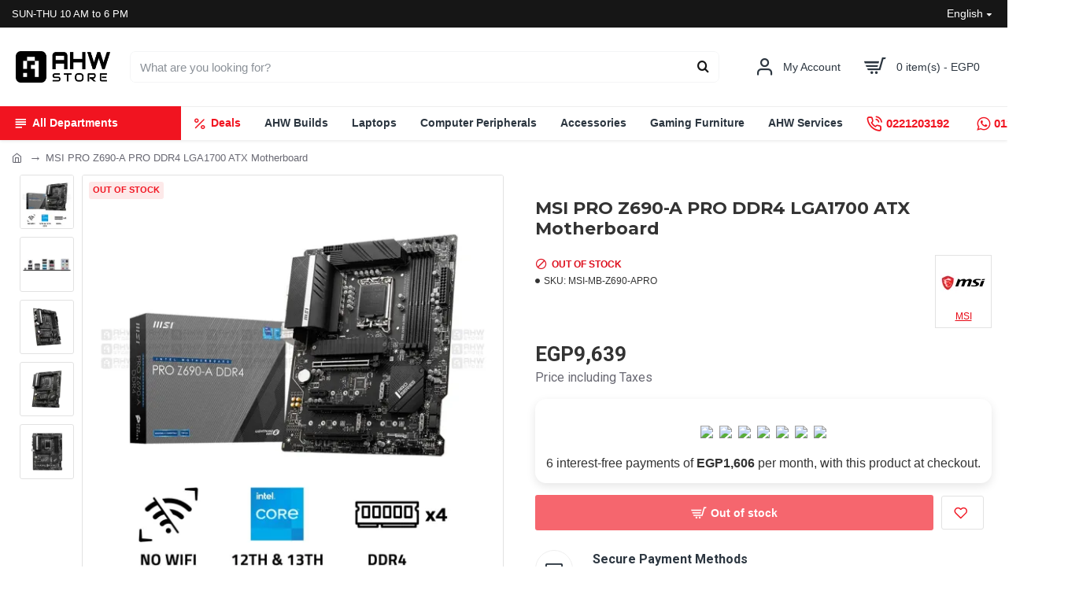

--- FILE ---
content_type: text/html; charset=utf-8
request_url: https://ahw.store/msi-pro-z690-a-pro-ddr4-lga1700-atx-motherboard
body_size: 500681
content:
<!DOCTYPE html>
<html dir="ltr" lang="en" class="desktop mac chrome chrome131 webkit oc30 is-guest route-product-product product-592 store-0 skin-1 desktop-header-active mobile-sticky no-compare layout-2" data-jb="45643a14" data-jv="3.1.12" data-ov="3.0.3.9">
<head typeof="og:website">
<!-- Google Tag Manager -->

<!-- End Google Tag Manager -->
<meta charset="UTF-8" />
<meta name="viewport" content="width=device-width, initial-scale=1.0">
<meta http-equiv="X-UA-Compatible" content="IE=edge">
<title>MSI PRO Z690-A PRO DDR4 LGA1700 ATX Motherboard | AHW Store</title>
<base href="https://ahw.store/" />
<link rel="alternate" hreflang="en" href="https://ahw.store/msi-pro-z690-a-pro-ddr4-lga1700-atx-motherboard" /><link rel="alternate" hreflang="ar" href="https://ahw.store/ar/msi-pro-z690-a-pro-ddr4-lga1700-atx-motherboard-ar" /> 	
			

 
<meta name="robots" content="index"> 
			
<link rel="preload" href="catalog/view/theme/journal3/icons_custom/fonts/icomoon.woff?v=7ea183caf9" as="font" crossorigin>
<link rel="preconnect" href="https://fonts.googleapis.com/" crossorigin>
<link rel="preconnect" href="https://fonts.gstatic.com/" crossorigin>
<script>window['Journal'] = {"isPopup":false,"isPhone":false,"isTablet":false,"isDesktop":true,"filterScrollTop":false,"filterUrlValuesSeparator":",","countdownDay":"Day","countdownHour":"Hour","countdownMin":"Min","countdownSec":"Sec","globalPageColumnLeftTabletStatus":false,"globalPageColumnRightTabletStatus":false,"scrollTop":false,"scrollToTop":false,"notificationHideAfter":"2000","quickviewPageStyleCloudZoomStatus":true,"quickviewPageStyleAdditionalImagesCarousel":true,"quickviewPageStyleAdditionalImagesCarouselStyleSpeed":"500","quickviewPageStyleAdditionalImagesCarouselStyleAutoPlay":false,"quickviewPageStyleAdditionalImagesCarouselStylePauseOnHover":true,"quickviewPageStyleAdditionalImagesCarouselStyleDelay":"3000","quickviewPageStyleAdditionalImagesCarouselStyleLoop":false,"quickviewPageStyleAdditionalImagesHeightAdjustment":"5","quickviewPageStyleProductStockUpdate":false,"quickviewPageStylePriceUpdate":false,"quickviewPageStyleOptionsSelect":"all","quickviewText":"Quickview","mobileHeaderOn":"tablet","subcategoriesCarouselStyleSpeed":"500","subcategoriesCarouselStyleAutoPlay":false,"subcategoriesCarouselStylePauseOnHover":true,"subcategoriesCarouselStyleDelay":"3000","subcategoriesCarouselStyleLoop":false,"productPageStyleImageCarouselStyleSpeed":"500","productPageStyleImageCarouselStyleAutoPlay":false,"productPageStyleImageCarouselStylePauseOnHover":true,"productPageStyleImageCarouselStyleDelay":"3000","productPageStyleImageCarouselStyleLoop":false,"productPageStyleCloudZoomStatus":true,"productPageStyleCloudZoomPosition":"inner","productPageStyleAdditionalImagesCarousel":true,"productPageStyleAdditionalImagesCarouselStyleSpeed":"500","productPageStyleAdditionalImagesCarouselStyleAutoPlay":false,"productPageStyleAdditionalImagesCarouselStylePauseOnHover":true,"productPageStyleAdditionalImagesCarouselStyleDelay":"3000","productPageStyleAdditionalImagesCarouselStyleLoop":false,"productPageStyleAdditionalImagesHeightAdjustment":"","productPageStyleProductStockUpdate":false,"productPageStylePriceUpdate":false,"productPageStyleOptionsSelect":"all","infiniteScrollStatus":true,"infiniteScrollOffset":"4","infiniteScrollLoadPrev":"Load Previous Products","infiniteScrollLoadNext":"Load Next Products","infiniteScrollLoading":"Loading...","infiniteScrollNoneLeft":"You have reached the end of the list.","checkoutUrl":"https:\/\/ahw.store\/checkout","headerHeight":"100","headerCompactHeight":"50","mobileMenuOn":"","searchStyleSearchAutoSuggestStatus":true,"searchStyleSearchAutoSuggestDescription":true,"searchStyleSearchAutoSuggestSubCategories":true,"headerMiniSearchDisplay":"default","stickyStatus":true,"stickyFullHomePadding":false,"stickyFullwidth":true,"stickyAt":"500","stickyHeight":"","headerTopBarHeight":"35","topBarStatus":true,"headerType":"classic","headerMobileHeight":"60","headerMobileStickyStatus":true,"headerMobileTopBarVisibility":true,"headerMobileTopBarHeight":"40","notification":[{"m":137,"c":"017df752"}],"headerNotice":[{"m":56,"c":"9e4f882c"}],"columnsCount":0};</script>
<script>// forEach polyfill
if (window.NodeList && !NodeList.prototype.forEach) {
	NodeList.prototype.forEach = Array.prototype.forEach;
}

(function () {
	if (Journal['isPhone']) {
		return;
	}

	var wrappers = ['search', 'cart', 'cart-content', 'logo', 'language', 'currency'];
	var documentClassList = document.documentElement.classList;

	function extractClassList() {
		return ['desktop', 'tablet', 'phone', 'desktop-header-active', 'mobile-header-active', 'mobile-menu-active'].filter(function (cls) {
			return documentClassList.contains(cls);
		});
	}

	function mqr(mqls, listener) {
		Object.keys(mqls).forEach(function (k) {
			mqls[k].addListener(listener);
		});

		listener();
	}

	function mobileMenu() {
		console.warn('mobile menu!');

		var element = document.querySelector('#main-menu');
		var wrapper = document.querySelector('.mobile-main-menu-wrapper');

		if (element && wrapper) {
			wrapper.appendChild(element);
		}

		var main_menu = document.querySelector('.main-menu');

		if (main_menu) {
			main_menu.classList.add('accordion-menu');
		}

		document.querySelectorAll('.main-menu .dropdown-toggle').forEach(function (element) {
			element.classList.remove('dropdown-toggle');
			element.classList.add('collapse-toggle');
			element.removeAttribute('data-toggle');
		});

		document.querySelectorAll('.main-menu .dropdown-menu').forEach(function (element) {
			element.classList.remove('dropdown-menu');
			element.classList.remove('j-dropdown');
			element.classList.add('collapse');
		});
	}

	function desktopMenu() {
		console.warn('desktop menu!');

		var element = document.querySelector('#main-menu');
		var wrapper = document.querySelector('.desktop-main-menu-wrapper');

		if (element && wrapper) {
			wrapper.insertBefore(element, document.querySelector('#main-menu-2'));
		}

		var main_menu = document.querySelector('.main-menu');

		if (main_menu) {
			main_menu.classList.remove('accordion-menu');
		}

		document.querySelectorAll('.main-menu .collapse-toggle').forEach(function (element) {
			element.classList.add('dropdown-toggle');
			element.classList.remove('collapse-toggle');
			element.setAttribute('data-toggle', 'dropdown');
		});

		document.querySelectorAll('.main-menu .collapse').forEach(function (element) {
			element.classList.add('dropdown-menu');
			element.classList.add('j-dropdown');
			element.classList.remove('collapse');
		});

		document.body.classList.remove('mobile-wrapper-open');
	}

	function mobileHeader() {
		console.warn('mobile header!');

		Object.keys(wrappers).forEach(function (k) {
			var element = document.querySelector('#' + wrappers[k]);
			var wrapper = document.querySelector('.mobile-' + wrappers[k] + '-wrapper');

			if (element && wrapper) {
				wrapper.appendChild(element);
			}

			if (wrappers[k] === 'cart-content') {
				if (element) {
					element.classList.remove('j-dropdown');
					element.classList.remove('dropdown-menu');
				}
			}
		});

		var search = document.querySelector('#search');
		var cart = document.querySelector('#cart');

		if (search && (Journal['searchStyle'] === 'full')) {
			search.classList.remove('full-search');
			search.classList.add('mini-search');
		}

		if (cart && (Journal['cartStyle'] === 'full')) {
			cart.classList.remove('full-cart');
			cart.classList.add('mini-cart')
		}
	}

	function desktopHeader() {
		console.warn('desktop header!');

		Object.keys(wrappers).forEach(function (k) {
			var element = document.querySelector('#' + wrappers[k]);
			var wrapper = document.querySelector('.desktop-' + wrappers[k] + '-wrapper');

			if (wrappers[k] === 'cart-content') {
				if (element) {
					element.classList.add('j-dropdown');
					element.classList.add('dropdown-menu');
					document.querySelector('#cart').appendChild(element);
				}
			} else {
				if (element && wrapper) {
					wrapper.appendChild(element);
				}
			}
		});

		var search = document.querySelector('#search');
		var cart = document.querySelector('#cart');

		if (search && (Journal['searchStyle'] === 'full')) {
			search.classList.remove('mini-search');
			search.classList.add('full-search');
		}

		if (cart && (Journal['cartStyle'] === 'full')) {
			cart.classList.remove('mini-cart');
			cart.classList.add('full-cart');
		}

		documentClassList.remove('mobile-cart-content-container-open');
		documentClassList.remove('mobile-main-menu-container-open');
		documentClassList.remove('mobile-overlay');
	}

	function moveElements(classList) {
		if (classList.includes('mobile-header-active')) {
			mobileHeader();
			mobileMenu();
		} else if (classList.includes('mobile-menu-active')) {
			desktopHeader();
			mobileMenu();
		} else {
			desktopHeader();
			desktopMenu();
		}
	}

	var mqls = {
		phone: window.matchMedia('(max-width: 768px)'),
		tablet: window.matchMedia('(max-width: 1024px)'),
		menu: window.matchMedia('(max-width: ' + Journal['mobileMenuOn'] + 'px)')
	};

	mqr(mqls, function () {
		var oldClassList = extractClassList();

		if (Journal['isDesktop']) {
			if (mqls.phone.matches) {
				documentClassList.remove('desktop');
				documentClassList.remove('tablet');
				documentClassList.add('mobile');
				documentClassList.add('phone');
			} else if (mqls.tablet.matches) {
				documentClassList.remove('desktop');
				documentClassList.remove('phone');
				documentClassList.add('mobile');
				documentClassList.add('tablet');
			} else {
				documentClassList.remove('mobile');
				documentClassList.remove('phone');
				documentClassList.remove('tablet');
				documentClassList.add('desktop');
			}

			if (documentClassList.contains('phone') || (documentClassList.contains('tablet') && Journal['mobileHeaderOn'] === 'tablet')) {
				documentClassList.remove('desktop-header-active');
				documentClassList.add('mobile-header-active');
			} else {
				documentClassList.remove('mobile-header-active');
				documentClassList.add('desktop-header-active');
			}
		}

		if (documentClassList.contains('desktop-header-active') && mqls.menu.matches) {
			documentClassList.add('mobile-menu-active');
		} else {
			documentClassList.remove('mobile-menu-active');
		}

		var newClassList = extractClassList();

		if (oldClassList.join(' ') !== newClassList.join(' ')) {
			if (documentClassList.contains('safari') && !documentClassList.contains('ipad') && navigator.maxTouchPoints && navigator.maxTouchPoints > 2) {
				window.fetch('index.php?route=journal3/journal3/device_detect', {
					method: 'POST',
					body: 'device=ipad',
					headers: {
						'Content-Type': 'application/x-www-form-urlencoded'
					}
				}).then(function (data) {
					return data.json();
				}).then(function (data) {
					if (data.response.reload) {
						window.location.reload();
					}
				});
			}

			if (document.readyState === 'loading') {
				document.addEventListener('DOMContentLoaded', function () {
					moveElements(newClassList);
				});
			} else {
				moveElements(newClassList);
			}
		}
	});

})();

(function () {
	var cookies = {};
	var style = document.createElement('style');
	var documentClassList = document.documentElement.classList;

	document.head.appendChild(style);

	document.cookie.split('; ').forEach(function (c) {
		var cc = c.split('=');
		cookies[cc[0]] = cc[1];
	});

	if (Journal['popup']) {
		for (var i in Journal['popup']) {
			if (!cookies['p-' + Journal['popup'][i]['c']]) {
				documentClassList.add('popup-open');
				documentClassList.add('popup-center');
				break;
			}
		}
	}

	if (Journal['notification']) {
		for (var i in Journal['notification']) {
			if (cookies['n-' + Journal['notification'][i]['c']]) {
				style.sheet.insertRule('.module-notification-' + Journal['notification'][i]['m'] + '{ display:none }');
			}
		}
	}

	if (Journal['headerNotice']) {
		for (var i in Journal['headerNotice']) {
			if (cookies['hn-' + Journal['headerNotice'][i]['c']]) {
				style.sheet.insertRule('.module-header_notice-' + Journal['headerNotice'][i]['m'] + '{ display:none }');
			}
		}
	}

	if (Journal['layoutNotice']) {
		for (var i in Journal['layoutNotice']) {
			if (cookies['ln-' + Journal['layoutNotice'][i]['c']]) {
				style.sheet.insertRule('.module-layout_notice-' + Journal['layoutNotice'][i]['m'] + '{ display:none }');
			}
		}
	}
})();
</script>
<script>WebFontConfig = { google: { families: ["Montserrat:700,400,600:latin-ext","Roboto:400,700:latin-ext&display=block"] } };</script>
<script src="https://ajax.googleapis.com/ajax/libs/webfont/1.6.26/webfont.js" async></script>
<link href="catalog/view/javascript/bootstrap/css/bootstrap.min.css?v=45643a14" type="text/css" rel="stylesheet" media="all" />
<link href="catalog/view/javascript/font-awesome/css/font-awesome.min.css?v=45643a14" type="text/css" rel="stylesheet" media="all" />
<link href="catalog/view/theme/journal3/lib/imagezoom/imagezoom.min.css?v=45643a14" type="text/css" rel="stylesheet" media="all" />
<link href="catalog/view/theme/journal3/lib/lightgallery/css/lightgallery.min.css?v=45643a14" type="text/css" rel="stylesheet" media="all" />
<link href="catalog/view/theme/journal3/lib/lightgallery/css/lg-transitions.min.css?v=45643a14" type="text/css" rel="stylesheet" media="all" />
<link href="catalog/view/theme/journal3/lib/swiper/swiper.min.css?v=45643a14" type="text/css" rel="stylesheet" media="all" />
<link href="catalog/view/theme/journal3/stylesheet/style.min.css?v=45643a14" type="text/css" rel="stylesheet" media="all" />
<link href="catalog/view/javascript/jquery/magnific/magnific-popup.css?v=45643a14" type="text/css" rel="stylesheet" media="all" />
<link href="catalog/view/javascript/jquery/datetimepicker/bootstrap-datetimepicker.min.css?v=45643a14" type="text/css" rel="stylesheet" media="all" />
<link href="../../catalog/view/javascript/aramex/jqueryui/jquery-ui.css?v=45643a14" type="text/css" rel="stylesheet" media="all" />
<link href="https://ahw.store/msi-pro-z690-a-pro-ddr4-lga1700-atx-motherboard" rel="canonical" />
<link href="https://ahw.store/image/catalog/test/fav.png" rel="icon" />
<link href="https://plus.google.com/" rel="publisher" />
<script>if ((typeof doNotTrackMe !== "function" || !doNotTrackMe()) && (typeof sm_has_consent !== "function" || sm_has_consent(0, 0, ""))) {!function(f,b,e,v,n,t,s)
{if(f.fbq)return;n=f.fbq=function(){n.callMethod?
n.callMethod.apply(n,arguments):n.queue.push(arguments)};
if(!f._fbq)f._fbq=n;n.push=n;n.loaded=!0;n.version='2.0';
n.queue=[];t=b.createElement(e);t.async=!0;
t.src=v;s=b.getElementsByTagName(e)[0];
s.parentNode.insertBefore(t,s)}(window, document,'script',
'https://connect.facebook.net/en_US/fbevents.js');}</script>
<style>
.blog-post .post-details .post-stats{white-space:nowrap;overflow-x:auto;overflow-y:hidden;-webkit-overflow-scrolling:touch;;color:rgba(105, 105, 115, 1);margin-top:15px;margin-bottom:35px}.blog-post .post-details .post-stats .p-category{flex-wrap:nowrap;display:inline-flex}.mobile .blog-post .post-details .post-stats{overflow-x:scroll}.blog-post .post-details .post-stats::-webkit-scrollbar{-webkit-appearance:none;height:1px;height:5px;width:5px}.blog-post .post-details .post-stats::-webkit-scrollbar-track{background-color:white}.blog-post .post-details .post-stats::-webkit-scrollbar-thumb{background-color:#999;background-color:rgba(233, 102, 49, 1)}.blog-post .post-details .post-stats .p-posted{display:inline-flex}.blog-post .post-details .post-stats .p-author{display:inline-flex}.blog-post .post-details .post-stats .p-date{display:inline-flex}.p-date-image{color:rgba(255, 255, 255, 1);font-weight:700;background:rgba(241, 20, 32, 1);margin:7px;border-radius:3px}.blog-post .post-details .post-stats .p-comment{display:inline-flex}.blog-post .post-details .post-stats .p-view{display:inline-flex}.post-details{padding-bottom:20px}.post-content>p{margin-bottom:10px}.post-content{font-size:15px;column-count:initial;column-gap:50px;column-rule-style:none}.post-image{display:block;text-align:left;float:none}.post-image
img{border-radius:10px;box-shadow:0 1px 4px rgba(0, 0, 0, 0.1)}.blog-post
.tags{margin-top:15px;justify-content:flex-start;font-size:13px;font-weight:700;justify-content:center}.blog-post .tags a, .blog-post .tags-title{margin-right:8px;margin-bottom:8px}.blog-post .tags
b{display:none}.blog-post .tags
a{border-radius:10px;padding-right:8px;padding-left:8px;font-size:13px;color:rgba(230, 230, 230, 1);font-weight:400;text-decoration:none;background:rgba(44, 54, 64, 1)}.blog-post .tags a:hover{color:rgba(255,255,255,1);background:rgba(241,20,32,1)}.post-comments{margin-top:20px}.reply-btn.btn,.reply-btn.btn:visited{font-size:14px;color:rgba(255,255,255,1);font-weight:700;text-transform:none}.reply-btn.btn:hover{color:rgba(255, 255, 255, 1) !important;background:rgba(231, 10, 22, 1) !important}.reply-btn.btn:active,.reply-btn.btn:hover:active,.reply-btn.btn:focus:active{color:rgba(255, 255, 255, 1) !important;background:rgba(241, 20, 32, 1) !important;box-shadow:inset 0 0 5px rgba(0,0,0,0.1)}.reply-btn.btn:focus{color:rgba(255, 255, 255, 1) !important;box-shadow:inset 0 0 5px rgba(0,0,0,0.1)}.reply-btn.btn{background:rgba(241, 20, 32, 1);border-width:2px;padding:13px;padding-right:18px;padding-left:18px;border-radius:3px !important}.desktop .reply-btn.btn:hover{box-shadow:0 10px 30px rgba(0,0,0,0.1)}.reply-btn.btn.btn.disabled::after{font-size:20px}.post-comment{margin-bottom:30px;padding-bottom:15px;border-width:0;border-bottom-width:1px;border-style:solid}.post-reply{margin-top:15px;margin-left:60px;padding-top:20px;border-width:0;border-top-width:1px;border-style:solid}.user-avatar{display:block;margin-right:15px;border-radius:50%}.module-blog_comments .side-image{display:block}.post-comment .user-name{font-size:18px;font-weight:700}.post-comment .user-data
div{font-size:12px}.post-comment .user-site::before{left:-1px}.post-comment .user-data .user-date{display:inline-flex}.post-comment .user-data .user-time{display:inline-flex}.comment-form .form-group:not(.required){display:flex}.user-data .user-site{display:inline-flex}.main-posts.post-grid .post-layout.swiper-slide{margin-right:20px;width:calc((100% - 9 * 20px) / 10 - 0.01px)}.main-posts.post-grid .post-layout:not(.swiper-slide){padding:10px;width:calc(100% / 10 - 0.01px)}.one-column #content .main-posts.post-grid .post-layout.swiper-slide{margin-right:20px;width:calc((100% - 2 * 20px) / 3 - 0.01px)}.one-column #content .main-posts.post-grid .post-layout:not(.swiper-slide){padding:10px;width:calc(100% / 3 - 0.01px)}.two-column #content .main-posts.post-grid .post-layout.swiper-slide{margin-right:20px;width:calc((100% - 1 * 20px) / 2 - 0.01px)}.two-column #content .main-posts.post-grid .post-layout:not(.swiper-slide){padding:10px;width:calc(100% / 2 - 0.01px)}.side-column .main-posts.post-grid .post-layout.swiper-slide{margin-right:20px;width:calc((100% - 0 * 20px) / 1 - 0.01px)}.side-column .main-posts.post-grid .post-layout:not(.swiper-slide){padding:10px;width:calc(100% / 1 - 0.01px)}.main-posts.post-grid{margin:-10px}.post-grid .post-thumb{background:rgba(255, 255, 255, 1);border-radius:7px}.desktop .post-grid .post-thumb:hover{box-shadow:0 10px 30px rgba(0, 0, 0, 0.1)}.post-grid .post-thumb:hover .image
img{transform:scale(1.15)}.post-grid .post-thumb
.caption{position:relative;bottom:auto;width:auto}.post-grid .post-thumb
.name{display:flex;width:auto;margin-left:auto;margin-right:auto;justify-content:center;margin-left:auto;margin-right:auto;margin-top:12px;margin-bottom:12px}.post-grid .post-thumb .name
a{white-space:nowrap;overflow:hidden;text-overflow:ellipsis;font-family:'Montserrat';font-weight:700;font-size:18px;color:rgba(58, 71, 84, 1)}.post-grid .post-thumb
.description{display:block;color:rgba(105, 105, 115, 1);text-align:center;padding-right:15px;padding-left:15px}.post-grid .post-thumb .button-group{display:flex;justify-content:center;padding:15px}.post-grid .post-thumb .btn-read-more::before{display:inline-block}.post-grid .post-thumb .btn-read-more::after{display:inline-block;content:'\e5c8' !important;font-family:icomoon !important}.post-grid .post-thumb .btn-read-more .btn-text{display:inline-block;padding:0
.4em}.post-grid .post-thumb .btn-read-more.btn, .post-grid .post-thumb .btn-read-more.btn:visited{font-size:12px;color:rgba(105, 105, 115, 1);text-transform:none}.post-grid .post-thumb .btn-read-more.btn:hover{color:rgba(233, 102, 49, 1) !important;background:none !important}.post-grid .post-thumb .btn-read-more.btn:active, .post-grid .post-thumb .btn-read-more.btn:hover:active, .post-grid .post-thumb .btn-read-more.btn:focus:active{color:rgba(233, 102, 49, 1) !important;background:none !important;box-shadow:none}.post-grid .post-thumb .btn-read-more.btn:focus{color:rgba(233, 102, 49, 1) !important;background:none;box-shadow:none}.post-grid .post-thumb .btn-read-more.btn{background:none;border-style:none;padding:3px;box-shadow:none}.desktop .post-grid .post-thumb .btn-read-more.btn:hover{box-shadow:none}.post-grid .post-thumb .btn-read-more.btn.btn.disabled::after{font-size:20px}.post-grid .post-thumb .post-stats{display:flex;justify-content:center;position:absolute;transform:translateY(-100%);width:100%;background:rgba(240, 242, 245, 0.9);padding:7px}.post-grid .post-thumb .post-stats .p-author{display:flex}.post-grid .post-thumb
.image{display:block}.post-grid .post-thumb .p-date{display:flex}.post-grid .post-thumb .post-stats .p-comment{display:flex}.post-grid .post-thumb .post-stats .p-view{display:flex}.post-list .post-layout:not(.swiper-slide){margin-bottom:40px}.post-list .post-thumb
.caption{flex-basis:200px;background:rgba(248, 248, 248, 1);padding:20px;padding-top:15px}.post-list .post-thumb
.image{display:block}.desktop .post-list .post-thumb:hover{box-shadow:0 15px 90px -10px rgba(0, 0, 0, 0.2)}.post-list .post-thumb:hover .image
img{transform:scale(1.15)}.post-list .post-thumb
.name{display:flex;width:auto;margin-left:auto;margin-right:auto;justify-content:flex-start;margin-left:0;margin-right:auto}.post-list .post-thumb .name
a{white-space:normal;overflow:visible;text-overflow:initial;font-family:'Montserrat';font-weight:700;font-size:22px;color:rgba(22, 22, 22, 1)}.desktop .post-list .post-thumb .name a:hover{color:rgba(233, 102, 49, 1)}.post-list .post-thumb
.description{display:block;color:rgba(139, 145, 152, 1);padding-top:5px;padding-bottom:5px;margin-bottom:10px}.post-list .post-thumb .button-group{display:flex;justify-content:flex-start}.post-list .post-thumb .btn-read-more::before{display:inline-block}.post-list .post-thumb .btn-read-more .btn-text{display:inline-block;padding:0
.4em}.post-list .post-thumb .btn-read-more::after{content:'\e5c8' !important;font-family:icomoon !important}.post-list .post-thumb .btn-read-more.btn, .post-list .post-thumb .btn-read-more.btn:visited{font-size:14px;color:rgba(241, 20, 32, 1);font-weight:700;text-transform:none}.post-list .post-thumb .btn-read-more.btn:hover{color:rgba(255, 255, 255, 1) !important;background:rgba(231, 10, 22, 1) !important}.post-list .post-thumb .btn-read-more.btn:active, .post-list .post-thumb .btn-read-more.btn:hover:active, .post-list .post-thumb .btn-read-more.btn:focus:active{color:rgba(255, 255, 255, 1) !important;background:rgba(241, 20, 32, 1) !important;border-color:rgba(241, 20, 32, 1) !important;box-shadow:inset 0 0 5px rgba(0, 0, 0, 0.1)}.post-list .post-thumb .btn-read-more.btn:focus{color:rgba(255, 255, 255, 1) !important;box-shadow:inset 0 0 5px rgba(0, 0, 0, 0.1)}.post-list .post-thumb .btn-read-more.btn{background:rgba(255, 255, 255, 1);border-width:1px;border-style:solid;border-color:rgba(226, 226, 226, 1);padding:12px;padding-right:15px;padding-left:15px}.post-list .post-thumb .btn-read-more.btn:hover, .post-list .post-thumb .btn-read-more.btn:active:hover{border-color:rgba(231, 10, 22, 1)}.desktop .post-list .post-thumb .btn-read-more.btn:hover{box-shadow:0 10px 30px rgba(0, 0, 0, 0.1)}.post-list .post-thumb .btn-read-more.btn.btn.disabled::after{font-size:20px}.post-list .post-thumb .post-stats{display:flex;font-size:14px;color:rgba(139, 145, 152, 1);justify-content:flex-start;margin-bottom:10px}.post-list .post-thumb .post-stats .p-author::before{font-size:13px}.post-list .post-thumb .post-stats .p-author{display:block}.post-list .post-thumb .p-date{display:flex}.post-list .post-thumb .post-stats .p-comment{display:block}.post-list .post-thumb .post-stats .p-view{display:flex}.blog-feed
span{display:block;color:rgba(105, 105, 115, 1) !important}.blog-feed{display:inline-flex;margin-right:30px;margin-top:-5px}.blog-feed::before{content:'\f143' !important;font-family:icomoon !important;font-size:14px;color:rgba(233,102,49,1)}.countdown{font-family:'Montserrat';font-weight:400;font-size:15px;color:rgba(22, 22, 22, 1);background:rgba(244, 245, 246, 1);border-radius:3px;width:90%}.countdown div
span{color:rgba(105,105,115,1)}.countdown>div{border-style:solid;border-color:rgba(226, 226, 226, 1)}.boxed-layout .site-wrapper{overflow:hidden}.boxed-layout
.header{padding:0
20px}.boxed-layout
.breadcrumb{padding-left:20px;padding-right:20px}.wrapper, .mega-menu-content, .site-wrapper > .container, .grid-cols,.desktop-header-active .is-sticky .header .desktop-main-menu-wrapper,.desktop-header-active .is-sticky .sticky-fullwidth-bg,.boxed-layout .site-wrapper, .breadcrumb, .title-wrapper, .page-title > span,.desktop-header-active .header .top-bar,.desktop-header-active .header .mid-bar,.desktop-main-menu-wrapper{max-width:1320px}.desktop-main-menu-wrapper .main-menu>.j-menu>.first-dropdown::before{transform:translateX(calc(0px - (100vw - 1320px) / 2))}html[dir='rtl'] .desktop-main-menu-wrapper .main-menu>.j-menu>.first-dropdown::before{transform:none;right:calc(0px - (100vw - 1320px) / 2)}.desktop-main-menu-wrapper .main-menu>.j-menu>.first-dropdown.mega-custom::before{transform:translateX(calc(0px - (200vw - 1320px) / 2))}html[dir='rtl'] .desktop-main-menu-wrapper .main-menu>.j-menu>.first-dropdown.mega-custom::before{transform:none;right:calc(0px - (200vw - 1320px) / 2)}body{background:rgba(255,255,255,1);font-family:'Roboto';font-weight:400;font-size:16px;line-height:1.5;-webkit-font-smoothing:antialiased}#content{padding-bottom:20px}.column-left
#content{padding-left:30px}.column-right
#content{padding-right:30px}.side-column{max-width:260px;padding:30px;padding-top:0px;padding-left:0px}.one-column
#content{max-width:calc(100% - 260px)}.two-column
#content{max-width:calc(100% - 260px * 2)}#column-left{border-width:0;border-right-width:1px;border-style:solid;border-color:rgba(226,226,226,1)}#column-right{border-width:0;border-left-width:1px;border-style:solid;border-color:rgba(226,226,226,1);padding:30px;padding-top:0px;padding-right:0px}.page-title{display:block}.dropdown.drop-menu>.j-dropdown{left:0;right:auto;transform:translate3d(0,-10px,0)}.dropdown.drop-menu.animating>.j-dropdown{left:0;right:auto;transform:none}.dropdown.drop-menu>.j-dropdown::before{left:10px;right:auto;transform:translateX(0)}.dropdown.dropdown .j-menu .dropdown>a>.count-badge{margin-right:0}.dropdown.dropdown .j-menu .dropdown>a>.count-badge+.open-menu+.menu-label{margin-left:7px}.dropdown.dropdown .j-menu .dropdown>a::after{display:block}.dropdown.dropdown .j-menu>li>a{font-size:14px;color:rgba(58, 71, 84, 1);font-weight:400;background:rgba(255, 255, 255, 1);padding:10px;padding-left:15px}.desktop .dropdown.dropdown .j-menu > li:hover > a, .dropdown.dropdown .j-menu>li.active>a{color:rgba(22, 22, 22, 1);background:rgba(244, 245, 246, 1)}.dropdown.dropdown .j-menu .links-text{white-space:normal;overflow:visible;text-overflow:initial}.dropdown.dropdown .j-menu>li>a::before{margin-right:7px;min-width:20px;font-size:18px}.dropdown.dropdown .j-menu > li > a, .dropdown.dropdown.accordion-menu .menu-item > a + div, .dropdown.dropdown .accordion-menu .menu-item>a+div{border-style:none}.dropdown.dropdown .j-menu a .count-badge{display:none;position:relative}.dropdown.dropdown:not(.mega-menu) .j-dropdown{min-width:200px}.dropdown.dropdown:not(.mega-menu) .j-menu{box-shadow:0 1px 4px rgba(0, 0, 0, 0.1)}.dropdown.dropdown .j-dropdown::before{display:block;border-bottom-color:rgba(255,255,255,1);margin-left:7px;margin-top:-10px}legend{font-family:'Montserrat';font-weight:600;font-size:17px;margin-bottom:15px;white-space:normal;overflow:visible;text-overflow:initial;font-family:'Montserrat';font-weight:600;font-size:17px;margin-bottom:15px;white-space:normal;overflow:visible;text-overflow:initial}legend::after{display:none;margin-top:10px;display:none;margin-top:10px}legend.page-title>span::after{display:none;margin-top:10px;display:none;margin-top:10px}legend::after,legend.page-title>span::after{width:50px;height:1px;background:rgba(233,102,49,1);width:50px;height:1px;background:rgba(233,102,49,1)}.title{font-family:'Montserrat';font-weight:600;font-size:17px;margin-bottom:15px;white-space:normal;overflow:visible;text-overflow:initial}.title::after{display:none;margin-top:10px}.title.page-title>span::after{display:none;margin-top:10px}.title::after,.title.page-title>span::after{width:50px;height:1px;background:rgba(233, 102, 49, 1)}html:not(.popup) .page-title{font-size:22px;font-weight:700;border-width:0;border-bottom-width:1px;border-style:none;border-color:rgba(226, 226, 226, 1);margin-top:30px;margin-bottom:30px;white-space:normal;overflow:visible;text-overflow:initial}html:not(.popup) .page-title::after{display:none;margin-top:10px}html:not(.popup) .page-title.page-title>span::after{display:none;margin-top:10px}html:not(.popup) .page-title::after, html:not(.popup) .page-title.page-title>span::after{width:100px;height:1px;background:rgba(241,20,32,1)}.menu-label{color:rgba(255,255,255,1);font-weight:400;text-transform:none;background:rgba(233,102,49,1);padding:1px;padding-right:5px;padding-left:5px}.btn,.btn:visited{font-size:14px;color:rgba(255,255,255,1);font-weight:700;text-transform:none}.btn:hover{color:rgba(255, 255, 255, 1) !important;background:rgba(231, 10, 22, 1) !important}.btn:active,.btn:hover:active,.btn:focus:active{color:rgba(255, 255, 255, 1) !important;background:rgba(241, 20, 32, 1) !important;box-shadow:inset 0 0 5px rgba(0,0,0,0.1)}.btn:focus{color:rgba(255, 255, 255, 1) !important;box-shadow:inset 0 0 5px rgba(0,0,0,0.1)}.btn{background:rgba(241, 20, 32, 1);border-width:2px;padding:13px;padding-right:18px;padding-left:18px;border-radius:3px !important}.desktop .btn:hover{box-shadow:0 10px 30px rgba(0,0,0,0.1)}.btn.btn.disabled::after{font-size:20px}.btn-secondary.btn{background:rgba(231,10,22,1)}.btn-secondary.btn:hover{background:rgba(241, 20, 32, 1) !important}.btn-secondary.btn.btn.disabled::after{font-size:20px}.btn-success.btn{background:rgba(80,173,85,1)}.btn-success.btn:hover{background:rgba(231, 10, 22, 1) !important}.btn-success.btn.btn.disabled::after{font-size:20px}.btn-danger.btn{background:rgba(221,14,28,1)}.btn-danger.btn:hover{background:rgba(231, 10, 22, 1) !important}.btn-danger.btn.btn.disabled::after{font-size:20px}.btn-warning.btn{background:rgba(233,102,49,1)}.btn-warning.btn:hover{background:rgba(231, 10, 22, 1) !important}.btn-warning.btn.btn.disabled::after{font-size:20px}.btn-info.btn{background:rgba(105,105,115,1)}.btn-info.btn:hover{background:rgba(231, 10, 22, 1) !important}.btn-info.btn.btn.disabled::after{font-size:20px}.btn-light.btn,.btn-light.btn:visited{color:rgba(22,22,22,1)}.btn-light.btn{background:rgba(238,238,238,1)}.btn-light.btn:hover{background:rgba(226, 226, 226, 1) !important}.btn-light.btn.btn.disabled::after{font-size:20px}.btn-dark.btn{background:rgba(44,54,64,1)}.btn-dark.btn:hover{background:rgba(58, 71, 84, 1) !important}.btn-dark.btn.btn.disabled::after{font-size:20px}.buttons{margin-top:20px;font-size:12px}.buttons .pull-right .btn, .buttons .pull-right .btn:visited{font-size:14px;color:rgba(255, 255, 255, 1);font-weight:700;text-transform:none}.buttons .pull-right .btn:hover{color:rgba(255, 255, 255, 1) !important;background:rgba(231, 10, 22, 1) !important}.buttons .pull-right .btn:active, .buttons .pull-right .btn:hover:active, .buttons .pull-right .btn:focus:active{color:rgba(255, 255, 255, 1) !important;background:rgba(241, 20, 32, 1) !important;box-shadow:inset 0 0 5px rgba(0, 0, 0, 0.1)}.buttons .pull-right .btn:focus{color:rgba(255, 255, 255, 1) !important;box-shadow:inset 0 0 5px rgba(0, 0, 0, 0.1)}.buttons .pull-right
.btn{background:rgba(241, 20, 32, 1);border-width:2px;padding:13px;padding-right:18px;padding-left:18px;border-radius:3px !important}.desktop .buttons .pull-right .btn:hover{box-shadow:0 10px 30px rgba(0, 0, 0, 0.1)}.buttons .pull-right .btn.btn.disabled::after{font-size:20px}.buttons .pull-left
.btn{background:rgba(231, 10, 22, 1)}.buttons .pull-left .btn:hover{background:rgba(241, 20, 32, 1) !important}.buttons .pull-left .btn.btn.disabled::after{font-size:20px}.buttons>div{flex:0 0 auto;width:auto;flex-basis:0}.buttons > div
.btn{width:auto}.buttons .pull-left{margin-right:auto}.buttons>div+div{padding-left:20px}.buttons .pull-right:only-child{flex:0 0 auto;width:auto;margin:0
auto 0 0}.buttons .pull-right:only-child
.btn{width:auto}.buttons input+.btn{margin-top:5px}.buttons input[type=checkbox]{margin-right:7px !important;margin-left:3px !important}.tags{margin-top:15px;justify-content:flex-start;font-size:13px;font-weight:700}.tags a,.tags-title{margin-right:8px;margin-bottom:8px}.tags
b{display:none}.tags
a{border-radius:10px;padding-right:8px;padding-left:8px;font-size:13px;color:rgba(230, 230, 230, 1);font-weight:400;text-decoration:none;background:rgba(44, 54, 64, 1)}.tags a:hover{color:rgba(255,255,255,1);background:rgba(241,20,32,1)}.nav-tabs>li>a,.nav-tabs>li.active>a,.nav-tabs>li.active>a:hover,.nav-tabs>li.active>a:focus{font-family:'Montserrat';font-weight:700;font-size:16px;color:rgba(44, 54, 64, 1)}.desktop .nav-tabs>li:hover>a,.nav-tabs>li.active>a{color:rgba(22,22,22,1)}.nav-tabs>li.active>a,.nav-tabs>li.active>a:hover,.nav-tabs>li.active>a:focus{color:rgba(22,22,22,1)}.nav-tabs>li{border-width:0;border-bottom-width:1px;border-style:solid;border-color:rgba(0,0,0,0);flex-grow:0}.nav-tabs>li.active{border-color:rgba(233,102,49,1)}.tab-content{border-style:none;padding-top:20px}.nav-tabs>li.active::after{display:none;border-top-width:10px}.nav-tabs>li>a{justify-content:center;white-space:nowrap;padding:0px;padding-bottom:8px}.nav-tabs>li>a::before{font-size:18px}.nav-tabs{display:flex;justify-content:flex-start;flex-wrap:nowrap;overflow-x:auto;overflow-y:hidden;-webkit-overflow-scrolling:touch;;min-width:50px}.nav-tabs>li:not(:last-child){margin-right:20px}.mobile .nav-tabs{overflow-x:scroll}.nav-tabs::-webkit-scrollbar{-webkit-appearance:none;height:1px;height:1px;width:1px}.nav-tabs::-webkit-scrollbar-track{background-color:white;background-color:rgba(238,238,238,1)}.nav-tabs::-webkit-scrollbar-thumb{background-color:#999;background-color:rgba(139,145,152,1)}.tab-container::before{display:none}.tab-container{display:block}.tab-container .nav-tabs{flex-direction:row}.alert{margin-bottom:20px}.breadcrumb{display:block !important;text-align:left;background:rgba(255,255,255,1);padding:10px;padding-left:0px;white-space:normal}.breadcrumb::before{background:rgba(255, 255, 255, 1)}.breadcrumb li:first-of-type a i::before{content:'\eb69' !important;font-family:icomoon !important;top:1px}.breadcrumb
a{font-size:13px;color:rgba(105, 105, 115, 1)}.breadcrumb li:last-of-type
a{color:rgba(105,105,115,1)}.breadcrumb>li+li:before{content:'→';color:rgba(105, 105, 115, 1);top:1px}.mobile
.breadcrumb{overflow-x:visible}.breadcrumb::-webkit-scrollbar{-webkit-appearance:initial;height:1px;height:1px;width:1px}.breadcrumb::-webkit-scrollbar-track{background-color:white}.breadcrumb::-webkit-scrollbar-thumb{background-color:#999;background-color:rgba(241, 20, 32, 1)}.panel-group .panel-heading a::before{content:'\f107' !important;font-family:icomoon !important;font-size:22px;order:10}.panel-group .panel-heading
a{justify-content:space-between;font-family:'Montserrat';font-weight:600;font-size:16px;color:rgba(22, 22, 22, 1);text-transform:uppercase;padding:15px;padding-right:5px;padding-left:0px}.panel-group .panel-heading{border-width:0;border-top-width:1px;border-style:solid;border-color:rgba(226, 226, 226, 1)}.panel-group .panel:first-child .panel-heading{border-width:0px}.panel-group .panel-body{padding-bottom:20px}body h1, body h2, body h3, body h4, body h5, body
h6{font-family:'Montserrat';font-weight:600}body
a{color:rgba(231, 10, 22, 1);text-decoration:underline;display:inline-block}body a:hover{color:rgba(233, 102, 49, 1);text-decoration:none}body
p{margin-bottom:15px}body
h1{margin-bottom:20px}body
h2{font-size:30px;margin-bottom:15px}body
h3{margin-bottom:15px}body
h4{text-transform:uppercase;margin-bottom:15px}body
h5{font-size:22px;color:rgba(139, 145, 152, 1);font-weight:400;margin-bottom:20px}body
h6{font-size:15px;color:rgba(255, 255, 255, 1);text-transform:uppercase;background:rgba(233, 102, 49, 1);padding:10px;padding-top:7px;padding-bottom:7px;margin-top:5px;margin-bottom:15px;display:inline-block}body
blockquote{font-size:17px;font-weight:400;padding-left:20px;margin-top:20px;margin-bottom:20px;border-width:0;border-left-width:5px;border-style:solid;border-color:rgba(233, 102, 49, 1);float:none;display:flex;flex-direction:column;max-width:500px}body blockquote::before{margin-left:initial;margin-right:auto;float:none;content:'\e9af' !important;font-family:icomoon !important;font-size:45px;color:rgba(241, 20, 32, 1);margin-right:10px;margin-bottom:10px}body
hr{margin-top:20px;margin-bottom:20px;border-width:0;border-top-width:1px;border-style:solid;border-color:rgba(226, 226, 226, 1);overflow:hidden}body .drop-cap{font-family:'Roboto' !important;font-weight:700 !important;font-size:70px !important;font-family:Georgia,serif;font-weight:700;margin-right:8px}body .amp::before{content:'\e901' !important;font-family:icomoon !important;font-size:25px;top:5px}body .video-responsive{margin:0px;margin-bottom:20px}.count-badge{font-family:'Roboto';font-weight:400;font-size:11px;color:rgba(255,255,255,1);background:rgba(221,14,28,1);border-width:2px;border-style:solid;border-color:rgba(248,248,248,1);border-radius:50px}.count-zero{display:none !important}.product-label
b{font-size:11px;color:rgba(255, 255, 255, 1);font-weight:700;text-transform:uppercase;background:rgba(231, 10, 22, 1);border-radius:3px;padding:5px;padding-bottom:6px}.product-label.product-label-default
b{min-width:45px}.tooltip-inner{font-size:12px;color:rgba(255, 255, 255, 1);background:rgba(231, 10, 22, 1);border-radius:3px;box-shadow:0 -10px 30px -5px rgba(0, 0, 0, 0.15)}.tooltip.top .tooltip-arrow{border-top-color:rgba(231, 10, 22, 1)}.tooltip.right .tooltip-arrow{border-right-color:rgba(231, 10, 22, 1)}.tooltip.bottom .tooltip-arrow{border-bottom-color:rgba(231, 10, 22, 1)}.tooltip.left .tooltip-arrow{border-left-color:rgba(231, 10, 22, 1)}table
td{font-size:15px;color:rgba(44, 54, 64, 1);background:rgba(255, 255, 255, 1);padding:12px
!important}table tbody tr:nth-child(even) td{background:rgba(250,250,250,1)}table{border-width:1px !important;border-style:solid !important;border-color:rgba(226, 226, 226, 1) !important}table thead
td{font-size:12px;font-weight:700;text-transform:uppercase;background:rgba(238, 238, 238, 1)}table thead td, table thead
th{border-width:0 !important;border-top-width:1px !important;border-bottom-width:1px !important;border-style:solid !important;border-color:rgba(226, 226, 226, 1) !important}table tfoot
td{background:rgba(238, 238, 238, 1)}table tfoot td, table tfoot
th{border-width:0 !important;border-top-width:1px !important;border-style:solid !important;border-color:rgba(226, 226, 226, 1) !important}.table-responsive{border-width:1px;border-style:solid;border-color:rgba(226,226,226,1)}.table-responsive>table{border-width:0px !important}.table-responsive::-webkit-scrollbar-thumb{background-color:rgba(233,102,49,1);border-radius:5px}.table-responsive::-webkit-scrollbar{height:1px;width:1px}.has-error{color:rgba(221, 14, 28, 1) !important}.form-group .control-label{padding-top:7px;padding-bottom:5px;justify-content:flex-start}.has-error .form-control{border-style:solid !important;border-color:rgba(221, 14, 28, 1) !important}.required .control-label::after, .required .control-label+div::before,.text-danger{font-size:17px;color:rgba(221,14,28,1)}.form-group{margin-bottom:8px}.required.has-error .control-label::after, .required.has-error .control-label+div::before{color:rgba(221, 14, 28, 1) !important}.required .control-label::after, .required .control-label+div::before{margin-top:3px}input.form-control{background:rgba(255, 255, 255, 1) !important;border-width:1px !important;border-style:solid !important;border-color:rgba(226, 226, 226, 1) !important;border-radius:3px !important;max-width:500px;height:38px}input.form-control:hover{box-shadow:0 1px 4px rgba(0,0,0,0.1)}input.form-control:focus{box-shadow:inset 0 0 5px rgba(0,0,0,0.1)}textarea.form-control{background:rgba(255, 255, 255, 1) !important;border-width:1px !important;border-style:solid !important;border-color:rgba(226, 226, 226, 1) !important;border-radius:3px !important;height:100px}textarea.form-control:hover{box-shadow:0 1px 4px rgba(0,0,0,0.1)}textarea.form-control:focus{box-shadow:inset 0 0 5px rgba(0,0,0,0.1)}select.form-control{background:rgba(255, 255, 255, 1) !important;border-width:1px !important;border-style:solid !important;border-color:rgba(226, 226, 226, 1) !important;border-radius:3px !important;max-width:500px}select.form-control:hover{box-shadow:0 1px 4px rgba(0,0,0,0.1)}select.form-control:focus{box-shadow:inset 0 0 5px rgba(0,0,0,0.1)}.radio{width:100%}.checkbox{width:100%}.input-group .input-group-btn
.btn{min-width:36px;padding:12px;min-height:36px;margin-left:5px}.product-option-file .btn i::before{content:'\ebd8' !important;font-family:icomoon !important}.stepper input.form-control{background:rgba(255, 255, 255, 1) !important;border-width:0px !important}.stepper{width:50px;height:36px;border-style:solid;border-color:rgba(226, 226, 226, 1);border-radius:3px}.stepper span
i{color:rgba(105,105,115,1);background-color:rgba(238,238,238,1)}.pagination-results{font-size:13px;letter-spacing:1px;margin-top:20px;justify-content:flex-start}.pagination-results .text-right{display:block}.pagination>li>a:hover{color:rgba(255,255,255,1)}.pagination>li.active>span,.pagination>li.active>span:hover,.pagination>li>a:focus{color:rgba(255,255,255,1)}.pagination>li{background:rgba(248,248,248,1);border-radius:3px}.pagination>li>a,.pagination>li>span{padding:5px;padding-right:6px;padding-left:6px}.pagination>li:hover{background:rgba(241,20,32,1)}.pagination>li.active{background:rgba(241, 20, 32, 1)}.pagination > li:first-child a::before, .pagination > li:last-child a::before{content:'\e940' !important;font-family:icomoon !important}.pagination > li .prev::before, .pagination > li .next::before{content:'\e93e' !important;font-family:icomoon !important}.pagination>li:not(:first-of-type){margin-left:5px}.rating .fa-stack{font-size:13px;width:1.2em}.rating .fa-star, .rating .fa-star+.fa-star-o{color:rgba(254,212,48,1)}.popup-inner-body{max-height:calc(100vh - 50px * 2)}.popup-container{max-width:calc(100% - 20px * 2)}.popup-bg{background:rgba(0,0,0,0.75)}.popup-body,.popup{background:rgba(255, 255, 255, 1)}.popup-content, .popup .site-wrapper{padding:20px}.popup-body{border-radius:3px;box-shadow:0 15px 90px -10px rgba(0, 0, 0, 0.2)}.popup-container .popup-close::before{content:'\e981' !important;font-family:icomoon !important;font-size:18px}.popup-close{width:30px;height:30px;margin-right:10px;margin-top:35px}.popup-container>.btn,.popup-container>.btn:visited{font-size:12px;color:rgba(105,105,115,1);text-transform:none}.popup-container>.btn:hover{color:rgba(233, 102, 49, 1) !important;background:none !important}.popup-container>.btn:active,.popup-container>.btn:hover:active,.popup-container>.btn:focus:active{color:rgba(233, 102, 49, 1) !important;background:none !important;box-shadow:none}.popup-container>.btn:focus{color:rgba(233, 102, 49, 1) !important;background:none;box-shadow:none}.popup-container>.btn{background:none;border-style:none;padding:3px;box-shadow:none}.desktop .popup-container>.btn:hover{box-shadow:none}.popup-container>.btn.btn.disabled::after{font-size:20px}.scroll-top i::before{border-radius:3px;content:'\e5d8' !important;font-family:icomoon !important;font-size:25px;color:rgba(255, 255, 255, 1);background:rgba(241, 20, 32, 1);padding:7px}.scroll-top:hover i::before{background:rgba(233,102,49,1)}.scroll-top{left:auto;right:10px;transform:translateX(0);;margin-left:10px;margin-right:10px;margin-bottom:10px}.journal-loading > i::before, .ias-spinner > i::before, .lg-outer .lg-item::after,.btn.disabled::after{content:'\eb75' !important;font-family:icomoon !important;font-size:25px}.journal-loading > .fa-spin, .lg-outer .lg-item::after,.btn.disabled::after{animation:fa-spin infinite linear;;animation-duration:1200ms}.btn-cart::before,.fa-shopping-cart::before{content:'\ea9b' !important;font-family:icomoon !important}.btn-wishlist::before{content:'\eb67' !important;font-family:icomoon !important}.btn-compare::before,.compare-btn::before{content:'\eab6' !important;font-family:icomoon !important}.fa-refresh::before{content:'\eba7' !important;font-family:icomoon !important}.fa-times-circle::before,.fa-times::before,.reset-filter::before,.notification-close::before,.popup-close::before,.hn-close::before{content:'\e5cd' !important;font-family:icomoon !important}.p-author::before{content:'\eadc' !important;font-family:icomoon !important;font-size:11px;margin-right:5px}.p-date::before{content:'\f133' !important;font-family:icomoon !important;margin-right:5px}.p-time::before{content:'\eb29' !important;font-family:icomoon !important;margin-right:5px}.p-comment::before{content:'\f27a' !important;font-family:icomoon !important;margin-right:5px}.p-view::before{content:'\f06e' !important;font-family:icomoon !important;margin-right:5px}.p-category::before{content:'\f022' !important;font-family:icomoon !important;margin-right:5px}.user-site::before{content:'\e321' !important;font-family:icomoon !important;left:-1px;margin-right:5px}.desktop ::-webkit-scrollbar{width:10px}.desktop ::-webkit-scrollbar-track{background:rgba(238, 238, 238, 1)}.desktop ::-webkit-scrollbar-thumb{background:rgba(139,145,152,1);border-width:3px;border-style:solid;border-color:rgba(238,238,238,1);border-radius:10px}.expand-content{max-height:70px}.block-expand.btn,.block-expand.btn:visited{font-size:12px;font-weight:400;text-transform:none}.block-expand.btn{padding:2px;padding-right:6px;padding-left:6px;min-width:20px;min-height:20px}.desktop .block-expand.btn:hover{box-shadow:0 5px 30px -5px rgba(0,0,0,0.25)}.block-expand.btn:active,.block-expand.btn:hover:active,.block-expand.btn:focus:active{box-shadow:inset 0 0 20px rgba(0,0,0,0.25)}.block-expand.btn:focus{box-shadow:inset 0 0 20px rgba(0,0,0,0.25)}.block-expand.btn.btn.disabled::after{font-size:20px}.block-expand::after{content:'Show More'}.block-expanded .block-expand::after{content:'Show Less'}.block-expand::before{content:'\f078' !important;font-family:icomoon !important;margin-right:5px}.block-expanded .block-expand::before{content:'\f077' !important;font-family:icomoon !important}.block-expand-overlay{background:linear-gradient(to bottom, transparent, rgba(248, 248, 248, 1))}.safari .block-expand-overlay{background:linear-gradient(to bottom, rgba(255,255,255,0), rgba(248, 248, 248, 1))}.iphone .block-expand-overlay{background:linear-gradient(to bottom, rgba(255,255,255,0), rgba(248, 248, 248, 1))}.ipad .block-expand-overlay{background:linear-gradient(to bottom,rgba(255,255,255,0),rgba(248,248,248,1))}.old-browser{color:rgba(68, 68, 68, 1);background:rgba(255, 255, 255, 1)}.j-loader .journal-loading>i::before{margin-top:-2px}.notification-cart.notification{max-width:400px;margin:20px;margin-bottom:0px;padding:10px;background:rgba(255, 255, 255, 1);border-radius:7px;box-shadow:0 15px 90px -10px rgba(0, 0, 0, 0.2);color:rgba(105, 105, 115, 1)}.notification-cart .notification-close{display:block;width:25px;height:25px;margin-right:5px;margin-top:5px}.notification-cart .notification-close::before{content:'\e5cd' !important;font-family:icomoon !important;font-size:20px}.notification-cart .notification-close.btn, .notification-cart .notification-close.btn:visited{font-size:12px;color:rgba(105, 105, 115, 1);text-transform:none}.notification-cart .notification-close.btn:hover{color:rgba(233, 102, 49, 1) !important;background:none !important}.notification-cart .notification-close.btn:active, .notification-cart .notification-close.btn:hover:active, .notification-cart .notification-close.btn:focus:active{color:rgba(233, 102, 49, 1) !important;background:none !important;box-shadow:none}.notification-cart .notification-close.btn:focus{color:rgba(233, 102, 49, 1) !important;background:none;box-shadow:none}.notification-cart .notification-close.btn{background:none;border-style:none;padding:3px;box-shadow:none}.desktop .notification-cart .notification-close.btn:hover{box-shadow:none}.notification-cart .notification-close.btn.btn.disabled::after{font-size:20px}.notification-cart
img{display:block;margin-right:10px;margin-bottom:10px}.notification-cart .notification-buttons{display:flex;padding:10px;margin:-10px;margin-top:5px}.notification-cart .notification-view-cart.btn, .notification-cart .notification-view-cart.btn:visited{font-size:14px;color:rgba(241, 20, 32, 1);font-weight:700;text-transform:none}.notification-cart .notification-view-cart.btn:hover{color:rgba(255, 255, 255, 1) !important;background:rgba(231, 10, 22, 1) !important}.notification-cart .notification-view-cart.btn:active, .notification-cart .notification-view-cart.btn:hover:active, .notification-cart .notification-view-cart.btn:focus:active{color:rgba(255, 255, 255, 1) !important;background:rgba(241, 20, 32, 1) !important;border-color:rgba(241, 20, 32, 1) !important;box-shadow:inset 0 0 5px rgba(0, 0, 0, 0.1)}.notification-cart .notification-view-cart.btn:focus{color:rgba(255, 255, 255, 1) !important;box-shadow:inset 0 0 5px rgba(0, 0, 0, 0.1)}.notification-cart .notification-view-cart.btn{background:rgba(255, 255, 255, 1);border-width:1px;border-style:solid;border-color:rgba(226, 226, 226, 1);padding:12px;padding-right:15px;padding-left:15px}.notification-cart .notification-view-cart.btn:hover, .notification-cart .notification-view-cart.btn:active:hover{border-color:rgba(231, 10, 22, 1)}.desktop .notification-cart .notification-view-cart.btn:hover{box-shadow:0 10px 30px rgba(0, 0, 0, 0.1)}.notification-cart .notification-view-cart.btn.btn.disabled::after{font-size:20px}.notification-cart .notification-view-cart{display:inline-flex;flex-grow:1}.notification-cart .notification-checkout.btn, .notification-cart .notification-checkout.btn:visited{font-size:14px;color:rgba(255, 255, 255, 1);font-weight:700;text-transform:none}.notification-cart .notification-checkout.btn:hover{color:rgba(255, 255, 255, 1) !important;background:rgba(231, 10, 22, 1) !important}.notification-cart .notification-checkout.btn:active, .notification-cart .notification-checkout.btn:hover:active, .notification-cart .notification-checkout.btn:focus:active{color:rgba(255, 255, 255, 1) !important;background:rgba(241, 20, 32, 1) !important;box-shadow:inset 0 0 5px rgba(0, 0, 0, 0.1)}.notification-cart .notification-checkout.btn:focus{color:rgba(255, 255, 255, 1) !important;box-shadow:inset 0 0 5px rgba(0, 0, 0, 0.1)}.notification-cart .notification-checkout.btn{background:rgba(241, 20, 32, 1);border-width:2px;padding:13px;padding-right:18px;padding-left:18px;border-radius:3px !important}.desktop .notification-cart .notification-checkout.btn:hover{box-shadow:0 10px 30px rgba(0, 0, 0, 0.1)}.notification-cart .notification-checkout.btn.btn.disabled::after{font-size:20px}.notification-cart .notification-checkout{display:inline-flex;flex-grow:1;margin-left:10px}.notification-cart .notification-checkout::after{content:'\e5c8' !important;font-family:icomoon !important;margin-left:5px}.notification-wishlist.notification{max-width:400px;margin:20px;margin-bottom:0px;padding:10px;background:rgba(255, 255, 255, 1);border-radius:7px;box-shadow:0 15px 90px -10px rgba(0, 0, 0, 0.2);color:rgba(105, 105, 115, 1)}.notification-wishlist .notification-close{display:block;width:25px;height:25px;margin-right:5px;margin-top:5px}.notification-wishlist .notification-close::before{content:'\e5cd' !important;font-family:icomoon !important;font-size:20px}.notification-wishlist .notification-close.btn, .notification-wishlist .notification-close.btn:visited{font-size:12px;color:rgba(105, 105, 115, 1);text-transform:none}.notification-wishlist .notification-close.btn:hover{color:rgba(233, 102, 49, 1) !important;background:none !important}.notification-wishlist .notification-close.btn:active, .notification-wishlist .notification-close.btn:hover:active, .notification-wishlist .notification-close.btn:focus:active{color:rgba(233, 102, 49, 1) !important;background:none !important;box-shadow:none}.notification-wishlist .notification-close.btn:focus{color:rgba(233, 102, 49, 1) !important;background:none;box-shadow:none}.notification-wishlist .notification-close.btn{background:none;border-style:none;padding:3px;box-shadow:none}.desktop .notification-wishlist .notification-close.btn:hover{box-shadow:none}.notification-wishlist .notification-close.btn.btn.disabled::after{font-size:20px}.notification-wishlist
img{display:block;margin-right:10px;margin-bottom:10px}.notification-wishlist .notification-buttons{display:flex;padding:10px;margin:-10px;margin-top:5px}.notification-wishlist .notification-view-cart.btn, .notification-wishlist .notification-view-cart.btn:visited{font-size:14px;color:rgba(241, 20, 32, 1);font-weight:700;text-transform:none}.notification-wishlist .notification-view-cart.btn:hover{color:rgba(255, 255, 255, 1) !important;background:rgba(231, 10, 22, 1) !important}.notification-wishlist .notification-view-cart.btn:active, .notification-wishlist .notification-view-cart.btn:hover:active, .notification-wishlist .notification-view-cart.btn:focus:active{color:rgba(255, 255, 255, 1) !important;background:rgba(241, 20, 32, 1) !important;border-color:rgba(241, 20, 32, 1) !important;box-shadow:inset 0 0 5px rgba(0, 0, 0, 0.1)}.notification-wishlist .notification-view-cart.btn:focus{color:rgba(255, 255, 255, 1) !important;box-shadow:inset 0 0 5px rgba(0, 0, 0, 0.1)}.notification-wishlist .notification-view-cart.btn{background:rgba(255, 255, 255, 1);border-width:1px;border-style:solid;border-color:rgba(226, 226, 226, 1);padding:12px;padding-right:15px;padding-left:15px}.notification-wishlist .notification-view-cart.btn:hover, .notification-wishlist .notification-view-cart.btn:active:hover{border-color:rgba(231, 10, 22, 1)}.desktop .notification-wishlist .notification-view-cart.btn:hover{box-shadow:0 10px 30px rgba(0, 0, 0, 0.1)}.notification-wishlist .notification-view-cart.btn.btn.disabled::after{font-size:20px}.notification-wishlist .notification-view-cart{display:inline-flex;flex-grow:1}.notification-wishlist .notification-checkout.btn, .notification-wishlist .notification-checkout.btn:visited{font-size:14px;color:rgba(255, 255, 255, 1);font-weight:700;text-transform:none}.notification-wishlist .notification-checkout.btn:hover{color:rgba(255, 255, 255, 1) !important;background:rgba(231, 10, 22, 1) !important}.notification-wishlist .notification-checkout.btn:active, .notification-wishlist .notification-checkout.btn:hover:active, .notification-wishlist .notification-checkout.btn:focus:active{color:rgba(255, 255, 255, 1) !important;background:rgba(241, 20, 32, 1) !important;box-shadow:inset 0 0 5px rgba(0, 0, 0, 0.1)}.notification-wishlist .notification-checkout.btn:focus{color:rgba(255, 255, 255, 1) !important;box-shadow:inset 0 0 5px rgba(0, 0, 0, 0.1)}.notification-wishlist .notification-checkout.btn{background:rgba(241, 20, 32, 1);border-width:2px;padding:13px;padding-right:18px;padding-left:18px;border-radius:3px !important}.desktop .notification-wishlist .notification-checkout.btn:hover{box-shadow:0 10px 30px rgba(0, 0, 0, 0.1)}.notification-wishlist .notification-checkout.btn.btn.disabled::after{font-size:20px}.notification-wishlist .notification-checkout{display:inline-flex;flex-grow:1;margin-left:10px}.notification-wishlist .notification-checkout::after{content:'\e5c8' !important;font-family:icomoon !important;margin-left:5px}.notification-compare.notification{max-width:400px;margin:20px;margin-bottom:0px;padding:10px;background:rgba(255, 255, 255, 1);border-radius:7px;box-shadow:0 15px 90px -10px rgba(0, 0, 0, 0.2);color:rgba(105, 105, 115, 1)}.notification-compare .notification-close{display:block;width:25px;height:25px;margin-right:5px;margin-top:5px}.notification-compare .notification-close::before{content:'\e5cd' !important;font-family:icomoon !important;font-size:20px}.notification-compare .notification-close.btn, .notification-compare .notification-close.btn:visited{font-size:12px;color:rgba(105, 105, 115, 1);text-transform:none}.notification-compare .notification-close.btn:hover{color:rgba(233, 102, 49, 1) !important;background:none !important}.notification-compare .notification-close.btn:active, .notification-compare .notification-close.btn:hover:active, .notification-compare .notification-close.btn:focus:active{color:rgba(233, 102, 49, 1) !important;background:none !important;box-shadow:none}.notification-compare .notification-close.btn:focus{color:rgba(233, 102, 49, 1) !important;background:none;box-shadow:none}.notification-compare .notification-close.btn{background:none;border-style:none;padding:3px;box-shadow:none}.desktop .notification-compare .notification-close.btn:hover{box-shadow:none}.notification-compare .notification-close.btn.btn.disabled::after{font-size:20px}.notification-compare
img{display:block;margin-right:10px;margin-bottom:10px}.notification-compare .notification-buttons{display:flex;padding:10px;margin:-10px;margin-top:5px}.notification-compare .notification-view-cart.btn, .notification-compare .notification-view-cart.btn:visited{font-size:14px;color:rgba(241, 20, 32, 1);font-weight:700;text-transform:none}.notification-compare .notification-view-cart.btn:hover{color:rgba(255, 255, 255, 1) !important;background:rgba(231, 10, 22, 1) !important}.notification-compare .notification-view-cart.btn:active, .notification-compare .notification-view-cart.btn:hover:active, .notification-compare .notification-view-cart.btn:focus:active{color:rgba(255, 255, 255, 1) !important;background:rgba(241, 20, 32, 1) !important;border-color:rgba(241, 20, 32, 1) !important;box-shadow:inset 0 0 5px rgba(0, 0, 0, 0.1)}.notification-compare .notification-view-cart.btn:focus{color:rgba(255, 255, 255, 1) !important;box-shadow:inset 0 0 5px rgba(0, 0, 0, 0.1)}.notification-compare .notification-view-cart.btn{background:rgba(255, 255, 255, 1);border-width:1px;border-style:solid;border-color:rgba(226, 226, 226, 1);padding:12px;padding-right:15px;padding-left:15px}.notification-compare .notification-view-cart.btn:hover, .notification-compare .notification-view-cart.btn:active:hover{border-color:rgba(231, 10, 22, 1)}.desktop .notification-compare .notification-view-cart.btn:hover{box-shadow:0 10px 30px rgba(0, 0, 0, 0.1)}.notification-compare .notification-view-cart.btn.btn.disabled::after{font-size:20px}.notification-compare .notification-view-cart{display:inline-flex;flex-grow:1}.notification-compare .notification-checkout.btn, .notification-compare .notification-checkout.btn:visited{font-size:14px;color:rgba(255, 255, 255, 1);font-weight:700;text-transform:none}.notification-compare .notification-checkout.btn:hover{color:rgba(255, 255, 255, 1) !important;background:rgba(231, 10, 22, 1) !important}.notification-compare .notification-checkout.btn:active, .notification-compare .notification-checkout.btn:hover:active, .notification-compare .notification-checkout.btn:focus:active{color:rgba(255, 255, 255, 1) !important;background:rgba(241, 20, 32, 1) !important;box-shadow:inset 0 0 5px rgba(0, 0, 0, 0.1)}.notification-compare .notification-checkout.btn:focus{color:rgba(255, 255, 255, 1) !important;box-shadow:inset 0 0 5px rgba(0, 0, 0, 0.1)}.notification-compare .notification-checkout.btn{background:rgba(241, 20, 32, 1);border-width:2px;padding:13px;padding-right:18px;padding-left:18px;border-radius:3px !important}.desktop .notification-compare .notification-checkout.btn:hover{box-shadow:0 10px 30px rgba(0, 0, 0, 0.1)}.notification-compare .notification-checkout.btn.btn.disabled::after{font-size:20px}.notification-compare .notification-checkout{display:inline-flex;flex-grow:1;margin-left:10px}.notification-compare .notification-checkout::after{content:'\e5c8' !important;font-family:icomoon !important;margin-left:5px}.popup-quickview .popup-inner-body{max-height:calc(100vh - 50px * 2);height:525px}.popup-quickview .popup-container{max-width:calc(100% - 20px * 2);width:700px}.popup-quickview.popup-bg{background:rgba(0,0,0,0.75)}.popup-quickview.popup-body,.popup-quickview.popup{background:rgba(255, 255, 255, 1)}.popup-quickview.popup-content, .popup-quickview.popup .site-wrapper{padding:20px}.popup-quickview.popup-body{border-radius:3px;box-shadow:0 15px 90px -10px rgba(0, 0, 0, 0.2)}.popup-quickview.popup-container .popup-close::before{content:'\e981' !important;font-family:icomoon !important;font-size:18px}.popup-quickview.popup-close{width:30px;height:30px;margin-right:10px;margin-top:35px}.popup-quickview.popup-container>.btn,.popup-quickview.popup-container>.btn:visited{font-size:12px;color:rgba(105,105,115,1);text-transform:none}.popup-quickview.popup-container>.btn:hover{color:rgba(233, 102, 49, 1) !important;background:none !important}.popup-quickview.popup-container>.btn:active,.popup-quickview.popup-container>.btn:hover:active,.popup-quickview.popup-container>.btn:focus:active{color:rgba(233, 102, 49, 1) !important;background:none !important;box-shadow:none}.popup-quickview.popup-container>.btn:focus{color:rgba(233, 102, 49, 1) !important;background:none;box-shadow:none}.popup-quickview.popup-container>.btn{background:none;border-style:none;padding:3px;box-shadow:none}.desktop .popup-quickview.popup-container>.btn:hover{box-shadow:none}.popup-quickview.popup-container>.btn.btn.disabled::after{font-size:20px}.route-product-product.popup-quickview .product-info .product-left{width:50%}.route-product-product.popup-quickview .product-info .product-right{width:calc(100% - 50%);padding-left:20px}.route-product-product.popup-quickview h1.page-title{display:none}.route-product-product.popup-quickview div.page-title{display:block}.route-product-product.popup-quickview .page-title{font-size:22px;white-space:normal;overflow:visible;text-overflow:initial}.route-product-product.popup-quickview .product-image .main-image{border-width:1px;border-style:solid;border-color:rgba(226, 226, 226, 1);border-radius:3px}.route-product-product.popup-quickview .direction-horizontal .additional-image{width:calc(100% / 4)}.route-product-product.popup-quickview .additional-images .swiper-container{overflow:hidden}.route-product-product.popup-quickview .additional-images .swiper-buttons{display:block;top:50%;margin-top:-10px}.route-product-product.popup-quickview .additional-images .swiper-button-prev{left:0;right:auto;transform:translate(0, -50%)}.route-product-product.popup-quickview .additional-images .swiper-button-next{left:auto;right:0;transform:translate(0, -50%)}.route-product-product.popup-quickview .additional-images .swiper-buttons
div{width:44px;height:44px;background:rgba(255, 255, 255, 1);border-width:1px;border-style:solid;border-color:rgba(226, 226, 226, 1);border-radius:50%}.route-product-product.popup-quickview .additional-images .swiper-button-disabled{opacity:0}.route-product-product.popup-quickview .additional-images .swiper-buttons div::before{content:'\e408' !important;font-family:icomoon !important;font-size:22px;color:rgba(22, 22, 22, 1)}.desktop .route-product-product.popup-quickview .additional-images .swiper-buttons div:not(.swiper-button-disabled):hover::before{color:rgba(255, 255, 255, 1)}.route-product-product.popup-quickview .additional-images .swiper-buttons .swiper-button-next::before{content:'\e409' !important;font-family:icomoon !important;font-size:22px;color:rgba(22, 22, 22, 1)}.desktop .route-product-product.popup-quickview .additional-images .swiper-buttons .swiper-button-next:not(.swiper-button-disabled):hover::before{color:rgba(255, 255, 255, 1)}.route-product-product.popup-quickview .additional-images .swiper-buttons div:not(.swiper-button-disabled):hover{background:rgba(241, 20, 32, 1)}.desktop .route-product-product.popup-quickview .additional-images .swiper-buttons div:not(.swiper-button-disabled):hover{border-color:rgba(241, 20, 32, 1)}.route-product-product.popup-quickview .additional-images .swiper-pagination{display:block;padding:10px;margin-bottom:0px;left:50%;right:auto;transform:translateX(-50%)}.route-product-product.popup-quickview .additional-images
.swiper{padding-bottom:30px}.route-product-product.popup-quickview .additional-images .swiper-pagination-bullet{width:8px;height:8px;background-color:rgba(226, 226, 226, 1)}.route-product-product.popup-quickview .additional-images .swiper-pagination>span+span{margin-left:8px}.desktop .route-product-product.popup-quickview .additional-images .swiper-pagination-bullet:hover{background-color:rgba(241, 20, 32, 1)}.route-product-product.popup-quickview .additional-images .swiper-pagination-bullet.swiper-pagination-bullet-active{background-color:rgba(241, 20, 32, 1)}.route-product-product.popup-quickview .additional-images .swiper-pagination>span{border-radius:50px}.route-product-product.popup-quickview .additional-image{padding:calc(10px / 2)}.route-product-product.popup-quickview .additional-images{margin-top:10px;margin-right:-5px;margin-left:-5px}.route-product-product.popup-quickview .additional-images
img{border-width:1px;border-style:solid;border-radius:3px}.route-product-product.popup-quickview .product-info .product-stats li::before{content:'\f111' !important;font-family:icomoon !important}.route-product-product.popup-quickview .product-info .product-stats
ul{width:100%}.route-product-product.popup-quickview .product-stats .product-views::before{content:'\f06e' !important;font-family:icomoon !important}.route-product-product.popup-quickview .product-stats .product-sold::before{content:'\e263' !important;font-family:icomoon !important}.route-product-product.popup-quickview .product-info .custom-stats{justify-content:space-between}.route-product-product.popup-quickview .product-info .product-details
.rating{justify-content:flex-start}.route-product-product.popup-quickview .product-info .product-details .countdown-wrapper{display:block}.route-product-product.popup-quickview .product-info .product-details .product-price-group{text-align:left;padding-top:15px;margin-top:-5px;display:flex}.route-product-product.popup-quickview .product-info .product-details .price-group{justify-content:flex-start;flex-direction:row;align-items:center}.route-product-product.popup-quickview .product-info .product-details .product-price-new{order:-1}.route-product-product.popup-quickview .product-info .product-details .product-price-old{margin-left:10px}.route-product-product.popup-quickview .product-info .product-details .product-points{display:block}.route-product-product.popup-quickview .product-info .product-details .product-tax{display:block}.route-product-product.popup-quickview .product-info .product-details
.discounts{display:block}.route-product-product.popup-quickview .product-info .product-details .product-options{background:rgba(237, 242, 254, 1);padding:15px;padding-top:5px}.route-product-product.popup-quickview .product-info .product-details .product-options>.options-title{display:none}.route-product-product.popup-quickview .product-info .product-details .product-options>h3{display:block}.route-product-product.popup-quickview .product-info .product-options .push-option > div input:checked+img{box-shadow:inset 0 0 8px rgba(0, 0, 0, 0.7)}.route-product-product.popup-quickview .product-info .product-details .button-group-page{position:fixed;width:100%;z-index:1000;;background:rgba(244,245,246,1);padding:10px;margin:0px;border-width:0;border-top-width:1px;border-style:solid;border-color:rgba(226,226,226,1)}.route-product-product.popup-quickview{padding-bottom:60px !important}.route-product-product.popup-quickview .site-wrapper{padding-bottom:0 !important}.route-product-product.popup-quickview.mobile .product-info .product-right{padding-bottom:60px !important}.route-product-product.popup-quickview .product-info .button-group-page
.stepper{display:flex;height:43px}.route-product-product.popup-quickview .product-info .button-group-page .btn-cart{display:inline-flex;margin-right:7px;margin-left:7px}.route-product-product.popup-quickview .product-info .button-group-page .btn-cart::before, .route-product-product.popup-quickview .product-info .button-group-page .btn-cart .btn-text{display:inline-block}.route-product-product.popup-quickview .product-info .product-details .stepper-group{flex-grow:1}.route-product-product.popup-quickview .product-info .product-details .stepper-group .btn-cart{flex-grow:1}.route-product-product.popup-quickview .product-info .button-group-page .btn-cart::before{font-size:17px}.route-product-product.popup-quickview .product-info .button-group-page .btn-more-details{display:inline-flex;flex-grow:0}.route-product-product.popup-quickview .product-info .button-group-page .btn-more-details .btn-text{display:none}.route-product-product.popup-quickview .product-info .button-group-page .btn-more-details::after{content:'\e5c8' !important;font-family:icomoon !important;font-size:18px}.route-product-product.popup-quickview .product-info .product-details .button-group-page .wishlist-compare{flex-grow:0 !important;margin:0px
!important}.route-product-product.popup-quickview .product-info .button-group-page .wishlist-compare{margin-left:auto}.route-product-product.popup-quickview .product-info .button-group-page .btn-wishlist{display:inline-flex;margin:0px;margin-right:7px}.route-product-product.popup-quickview .product-info .button-group-page .btn-wishlist .btn-text{display:none}.route-product-product.popup-quickview .product-info .button-group-page .wishlist-compare .btn-wishlist{width:auto !important}.route-product-product.popup-quickview .product-info .button-group-page .btn-wishlist::before{font-size:17px}.route-product-product.popup-quickview .product-info .button-group-page .btn-wishlist.btn, .route-product-product.popup-quickview .product-info .button-group-page .btn-wishlist.btn:visited{font-size:14px;color:rgba(241, 20, 32, 1);font-weight:700;text-transform:none}.route-product-product.popup-quickview .product-info .button-group-page .btn-wishlist.btn:hover{color:rgba(255, 255, 255, 1) !important;background:rgba(231, 10, 22, 1) !important}.route-product-product.popup-quickview .product-info .button-group-page .btn-wishlist.btn:active, .route-product-product.popup-quickview .product-info .button-group-page .btn-wishlist.btn:hover:active, .route-product-product.popup-quickview .product-info .button-group-page .btn-wishlist.btn:focus:active{color:rgba(255, 255, 255, 1) !important;background:rgba(241, 20, 32, 1) !important;border-color:rgba(241, 20, 32, 1) !important;box-shadow:inset 0 0 5px rgba(0, 0, 0, 0.1)}.route-product-product.popup-quickview .product-info .button-group-page .btn-wishlist.btn:focus{color:rgba(255, 255, 255, 1) !important;box-shadow:inset 0 0 5px rgba(0, 0, 0, 0.1)}.route-product-product.popup-quickview .product-info .button-group-page .btn-wishlist.btn{background:rgba(255, 255, 255, 1);border-width:1px;border-style:solid;border-color:rgba(226, 226, 226, 1);padding:12px;padding-right:15px;padding-left:15px}.route-product-product.popup-quickview .product-info .button-group-page .btn-wishlist.btn:hover, .route-product-product.popup-quickview .product-info .button-group-page .btn-wishlist.btn:active:hover{border-color:rgba(231, 10, 22, 1)}.desktop .route-product-product.popup-quickview .product-info .button-group-page .btn-wishlist.btn:hover{box-shadow:0 10px 30px rgba(0, 0, 0, 0.1)}.route-product-product.popup-quickview .product-info .button-group-page .btn-wishlist.btn.btn.disabled::after{font-size:20px}.route-product-product.popup-quickview .product-info .button-group-page .btn-compare{display:inline-flex;margin-right:7px}.route-product-product.popup-quickview .product-info .button-group-page .btn-compare .btn-text{display:none}.route-product-product.popup-quickview .product-info .button-group-page .wishlist-compare .btn-compare{width:auto !important}.route-product-product.popup-quickview .product-info .button-group-page .btn-compare::before{font-size:17px}.route-product-product.popup-quickview .product-info .button-group-page .btn-compare.btn, .route-product-product.popup-quickview .product-info .button-group-page .btn-compare.btn:visited{font-size:14px;color:rgba(255, 255, 255, 1);font-weight:700;text-transform:none}.route-product-product.popup-quickview .product-info .button-group-page .btn-compare.btn:hover{color:rgba(255, 255, 255, 1) !important;background:rgba(231, 10, 22, 1) !important}.route-product-product.popup-quickview .product-info .button-group-page .btn-compare.btn:active, .route-product-product.popup-quickview .product-info .button-group-page .btn-compare.btn:hover:active, .route-product-product.popup-quickview .product-info .button-group-page .btn-compare.btn:focus:active{color:rgba(255, 255, 255, 1) !important;background:rgba(241, 20, 32, 1) !important;box-shadow:inset 0 0 5px rgba(0, 0, 0, 0.1)}.route-product-product.popup-quickview .product-info .button-group-page .btn-compare.btn:focus{color:rgba(255, 255, 255, 1) !important;box-shadow:inset 0 0 5px rgba(0, 0, 0, 0.1)}.route-product-product.popup-quickview .product-info .button-group-page .btn-compare.btn{background:rgba(241, 20, 32, 1);border-width:2px;padding:13px;padding-right:18px;padding-left:18px;border-radius:3px !important}.desktop .route-product-product.popup-quickview .product-info .button-group-page .btn-compare.btn:hover{box-shadow:0 10px 30px rgba(0, 0, 0, 0.1)}.route-product-product.popup-quickview .product-info .button-group-page .btn-compare.btn.btn.disabled::after{font-size:20px}.popup-quickview .product-right
.description{order:-1}.popup-quickview .expand-content{overflow:hidden}.popup-quickview .block-expand-overlay{background:linear-gradient(to bottom, transparent, rgba(255, 255, 255, 1))}.safari.popup-quickview .block-expand-overlay{background:linear-gradient(to bottom, rgba(255,255,255,0), rgba(255, 255, 255, 1))}.iphone.popup-quickview .block-expand-overlay{background:linear-gradient(to bottom, rgba(255,255,255,0), rgba(255, 255, 255, 1))}.ipad.popup-quickview .block-expand-overlay{background:linear-gradient(to bottom, rgba(255,255,255,0), rgba(255, 255, 255, 1))}.login-box
.title{font-size:22px;white-space:normal;overflow:visible;text-overflow:initial}.login-box .has-error{color:rgba(221, 14, 28, 1) !important}.login-box .form-group .control-label{padding-top:7px;padding-bottom:5px;justify-content:flex-start}.login-box
legend{font-family:'Montserrat';font-weight:600;font-size:17px;margin-bottom:15px;white-space:normal;overflow:visible;text-overflow:initial}.login-box legend::after{display:none;margin-top:10px}.login-box legend.page-title>span::after{display:none;margin-top:10px}.login-box legend::after, .login-box legend.page-title>span::after{width:50px;height:1px;background:rgba(233, 102, 49, 1)}.login-box .has-error .form-control{border-style:solid !important;border-color:rgba(221, 14, 28, 1) !important}.login-box .required .control-label::after, .login-box .required .control-label + div::before, .login-box .text-danger{font-size:17px;color:rgba(221, 14, 28, 1)}.login-box .form-group{margin-bottom:8px}.login-box .required.has-error .control-label::after, .login-box .required.has-error .control-label+div::before{color:rgba(221, 14, 28, 1) !important}.login-box .required .control-label::after, .login-box .required .control-label+div::before{margin-top:3px}.login-box input.form-control{background:rgba(255, 255, 255, 1) !important;border-width:1px !important;border-style:solid !important;border-color:rgba(226, 226, 226, 1) !important;border-radius:3px !important;max-width:500px;height:38px}.login-box input.form-control:hover{box-shadow:0 1px 4px rgba(0, 0, 0, 0.1)}.login-box input.form-control:focus{box-shadow:inset 0 0 5px rgba(0, 0, 0, 0.1)}.login-box textarea.form-control{background:rgba(255, 255, 255, 1) !important;border-width:1px !important;border-style:solid !important;border-color:rgba(226, 226, 226, 1) !important;border-radius:3px !important;height:100px}.login-box textarea.form-control:hover{box-shadow:0 1px 4px rgba(0, 0, 0, 0.1)}.login-box textarea.form-control:focus{box-shadow:inset 0 0 5px rgba(0, 0, 0, 0.1)}.login-box select.form-control{background:rgba(255, 255, 255, 1) !important;border-width:1px !important;border-style:solid !important;border-color:rgba(226, 226, 226, 1) !important;border-radius:3px !important;max-width:500px}.login-box select.form-control:hover{box-shadow:0 1px 4px rgba(0, 0, 0, 0.1)}.login-box select.form-control:focus{box-shadow:inset 0 0 5px rgba(0, 0, 0, 0.1)}.login-box
.radio{width:100%}.login-box
.checkbox{width:100%}.login-box .input-group .input-group-btn
.btn{min-width:36px;padding:12px;min-height:36px;margin-left:5px}.login-box .product-option-file .btn i::before{content:'\ebd8' !important;font-family:icomoon !important}.login-box{flex-direction:column}.login-box
.buttons{margin-top:20px;font-size:12px}.login-box .buttons .pull-right .btn, .login-box .buttons .pull-right .btn:visited{font-size:14px;color:rgba(255, 255, 255, 1);font-weight:700;text-transform:none}.login-box .buttons .pull-right .btn:hover{color:rgba(255, 255, 255, 1) !important;background:rgba(231, 10, 22, 1) !important}.login-box .buttons .pull-right .btn:active, .login-box .buttons .pull-right .btn:hover:active, .login-box .buttons .pull-right .btn:focus:active{color:rgba(255, 255, 255, 1) !important;background:rgba(241, 20, 32, 1) !important;box-shadow:inset 0 0 5px rgba(0, 0, 0, 0.1)}.login-box .buttons .pull-right .btn:focus{color:rgba(255, 255, 255, 1) !important;box-shadow:inset 0 0 5px rgba(0, 0, 0, 0.1)}.login-box .buttons .pull-right
.btn{background:rgba(241, 20, 32, 1);border-width:2px;padding:13px;padding-right:18px;padding-left:18px;border-radius:3px !important}.desktop .login-box .buttons .pull-right .btn:hover{box-shadow:0 10px 30px rgba(0, 0, 0, 0.1)}.login-box .buttons .pull-right .btn.btn.disabled::after{font-size:20px}.login-box .buttons .pull-left
.btn{background:rgba(231, 10, 22, 1)}.login-box .buttons .pull-left .btn:hover{background:rgba(241, 20, 32, 1) !important}.login-box .buttons .pull-left .btn.btn.disabled::after{font-size:20px}.login-box .buttons>div{flex:0 0 auto;width:auto;flex-basis:0}.login-box .buttons > div
.btn{width:auto}.login-box .buttons .pull-left{margin-right:auto}.login-box .buttons>div+div{padding-left:20px}.login-box .buttons .pull-right:only-child{flex:0 0 auto;width:auto;margin:0
auto 0 0}.login-box .buttons .pull-right:only-child
.btn{width:auto}.login-box .buttons input+.btn{margin-top:5px}.login-box .buttons input[type=checkbox]{margin-right:7px !important;margin-left:3px !important}.login-box
.well{padding:30px;margin-right:30px;border-width:1px;border-style:solid;border-color:rgba(226, 226, 226, 1);border-radius:7px;box-shadow:none}.popup-login .popup-container{width:500px}.popup-register .popup-container{width:500px}.popup-register .popup-inner-body{height:620px}.login-box>div:first-of-type{margin-right:30px}.route-account-register .has-error{color:rgba(221, 14, 28, 1) !important}.route-account-register .form-group .control-label{padding-top:7px;padding-bottom:5px;justify-content:flex-start}.route-account-register
legend{font-family:'Montserrat';font-weight:600;font-size:17px;margin-bottom:15px;white-space:normal;overflow:visible;text-overflow:initial;font-size:22px;white-space:normal;overflow:visible;text-overflow:initial}.route-account-register legend::after{display:none;margin-top:10px}.route-account-register legend.page-title>span::after{display:none;margin-top:10px}.route-account-register legend::after, .route-account-register legend.page-title>span::after{width:50px;height:1px;background:rgba(233, 102, 49, 1)}.route-account-register .has-error .form-control{border-style:solid !important;border-color:rgba(221, 14, 28, 1) !important}.route-account-register .required .control-label::after, .route-account-register .required .control-label + div::before, .route-account-register .text-danger{font-size:17px;color:rgba(221, 14, 28, 1)}.route-account-register .form-group{margin-bottom:8px}.route-account-register .required.has-error .control-label::after, .route-account-register .required.has-error .control-label+div::before{color:rgba(221, 14, 28, 1) !important}.route-account-register .required .control-label::after, .route-account-register .required .control-label+div::before{margin-top:3px}.route-account-register input.form-control{background:rgba(255, 255, 255, 1) !important;border-width:1px !important;border-style:solid !important;border-color:rgba(226, 226, 226, 1) !important;border-radius:3px !important;max-width:500px;height:38px}.route-account-register input.form-control:hover{box-shadow:0 1px 4px rgba(0, 0, 0, 0.1)}.route-account-register input.form-control:focus{box-shadow:inset 0 0 5px rgba(0, 0, 0, 0.1)}.route-account-register textarea.form-control{background:rgba(255, 255, 255, 1) !important;border-width:1px !important;border-style:solid !important;border-color:rgba(226, 226, 226, 1) !important;border-radius:3px !important;height:100px}.route-account-register textarea.form-control:hover{box-shadow:0 1px 4px rgba(0, 0, 0, 0.1)}.route-account-register textarea.form-control:focus{box-shadow:inset 0 0 5px rgba(0, 0, 0, 0.1)}.route-account-register select.form-control{background:rgba(255, 255, 255, 1) !important;border-width:1px !important;border-style:solid !important;border-color:rgba(226, 226, 226, 1) !important;border-radius:3px !important;max-width:500px}.route-account-register select.form-control:hover{box-shadow:0 1px 4px rgba(0, 0, 0, 0.1)}.route-account-register select.form-control:focus{box-shadow:inset 0 0 5px rgba(0, 0, 0, 0.1)}.route-account-register
.radio{width:100%}.route-account-register
.checkbox{width:100%}.route-account-register .input-group .input-group-btn
.btn{min-width:36px;padding:12px;min-height:36px;margin-left:5px}.route-account-register .product-option-file .btn i::before{content:'\ebd8' !important;font-family:icomoon !important}.route-account-register
.buttons{margin-top:20px;font-size:12px}.route-account-register .buttons .pull-right .btn, .route-account-register .buttons .pull-right .btn:visited{font-size:14px;color:rgba(255, 255, 255, 1);font-weight:700;text-transform:none}.route-account-register .buttons .pull-right .btn:hover{color:rgba(255, 255, 255, 1) !important;background:rgba(231, 10, 22, 1) !important}.route-account-register .buttons .pull-right .btn:active, .route-account-register .buttons .pull-right .btn:hover:active, .route-account-register .buttons .pull-right .btn:focus:active{color:rgba(255, 255, 255, 1) !important;background:rgba(241, 20, 32, 1) !important;box-shadow:inset 0 0 5px rgba(0, 0, 0, 0.1)}.route-account-register .buttons .pull-right .btn:focus{color:rgba(255, 255, 255, 1) !important;box-shadow:inset 0 0 5px rgba(0, 0, 0, 0.1)}.route-account-register .buttons .pull-right
.btn{background:rgba(241, 20, 32, 1);border-width:2px;padding:13px;padding-right:18px;padding-left:18px;border-radius:3px !important}.desktop .route-account-register .buttons .pull-right .btn:hover{box-shadow:0 10px 30px rgba(0, 0, 0, 0.1)}.route-account-register .buttons .pull-right .btn.btn.disabled::after{font-size:20px}.route-account-register .buttons .pull-left
.btn{background:rgba(231, 10, 22, 1)}.route-account-register .buttons .pull-left .btn:hover{background:rgba(241, 20, 32, 1) !important}.route-account-register .buttons .pull-left .btn.btn.disabled::after{font-size:20px}.route-account-register .buttons>div{flex:0 0 auto;width:auto;flex-basis:0}.route-account-register .buttons > div
.btn{width:auto}.route-account-register .buttons .pull-left{margin-right:auto}.route-account-register .buttons>div+div{padding-left:20px}.route-account-register .buttons .pull-right:only-child{flex:0 0 auto;width:auto;margin:0
auto 0 0}.route-account-register .buttons .pull-right:only-child
.btn{width:auto}.route-account-register .buttons input+.btn{margin-top:5px}.route-account-register .buttons input[type=checkbox]{margin-right:7px !important;margin-left:3px !important}.account-list>li>a{font-size:13px;color:rgba(105, 105, 115, 1);padding:10px;border-width:1px;border-style:solid;border-color:rgba(226, 226, 226, 1);border-radius:3px;flex-direction:column;width:100%;text-align:center}.desktop .account-list>li>a:hover{color:rgba(241,20,32,1);background:rgba(255,255,255,1)}.account-list>li>a::before{content:'\e93f' !important;font-family:icomoon !important;font-size:32px;color:rgba(105, 105, 115, 1);margin:0}.account-list .edit-info{display:flex}.route-information-sitemap .site-edit{display:block}.account-list .edit-pass{display:flex}.route-information-sitemap .site-pass{display:block}.account-list .edit-address{display:flex}.route-information-sitemap .site-address{display:block}.account-list .edit-wishlist{display:flex}.my-cards{display:block}.account-list .edit-order{display:flex}.route-information-sitemap .site-history{display:block}.account-list .edit-downloads{display:none}.route-information-sitemap .site-download{display:none}.account-list .edit-rewards{display:flex}.account-list .edit-returns{display:none}.account-list .edit-transactions{display:flex}.account-list .edit-recurring{display:none}.my-affiliates{display:none}.my-newsletter .account-list{display:flex}.my-affiliates
.title{display:block}.my-newsletter
.title{display:block}.my-account
.title{display:none}.my-orders
.title{display:block}.my-cards
.title{display:block}.account-page
.title{font-size:15px;border-width:0px;padding:0px;white-space:normal;overflow:visible;text-overflow:initial}.account-page .title::after{display:none}.account-page .title.page-title>span::after{display:none}.account-list>li>a:hover{box-shadow:0 1px 4px rgba(0,0,0,0.1)}.account-list>li{width:calc(100% / 4);padding:10px;margin:0}.account-list{margin:0
-10px -10px;flex-direction:row}.account-list>.edit-info>a::before{content:'\ea50' !important;font-family:icomoon !important}.account-list>.edit-pass>a::before{content:'\eb76' !important;font-family:icomoon !important}.account-list>.edit-address>a::before{content:'\e956' !important;font-family:icomoon !important}.account-list>.edit-wishlist>a::before{content:'\ea72' !important;font-family:icomoon !important}.my-cards .account-list>li>a::before{content:'\ea46' !important;font-family:icomoon !important}.account-list>.edit-order>a::before{content:'\eb74' !important;font-family:icomoon !important}.account-list>.edit-downloads>a::before{content:'\eb4d' !important;font-family:icomoon !important}.account-list>.edit-rewards>a::before{content:'\ea66' !important;font-family:icomoon !important}.account-list>.edit-returns>a::before{content:'\ea43' !important;font-family:icomoon !important}.account-list>.edit-transactions>a::before{content:'\eba7' !important;font-family:icomoon !important}.account-list>.edit-recurring>a::before{content:'\e8b3' !important;font-family:icomoon !important}.account-list>.affiliate-add>a::before{content:'\ec1e' !important;font-family:icomoon !important}.account-list>.affiliate-edit>a::before{content:'\ea52' !important;font-family:icomoon !important}.account-list>.affiliate-track>a::before{content:'\ea10' !important;font-family:icomoon !important}.my-newsletter .account-list>li>a::before{content:'\eb79' !important;font-family:icomoon !important}.route-account-register .account-customer-group label::after{display:none !important}#account .account-fax{display:none !important}.route-account-register .address-company label::after{display:none !important}#account-address .address-company label::after{display:none !important}.route-account-register .address-address-2 label::after{display:none !important}#account-address .address-address-2 label::after{display:none !important}.route-account-register #account+fieldset+fieldset{display:none !important}.route-account-account .my-newsletter{display:none !important}.route-checkout-cart .td-qty .stepper input.form-control{background:rgba(255, 255, 255, 1) !important;border-width:0px !important}.route-checkout-cart .td-qty
.stepper{width:50px;height:36px;border-style:solid;border-color:rgba(226, 226, 226, 1);border-radius:3px}.route-checkout-cart .td-qty .stepper span
i{color:rgba(105, 105, 115, 1);background-color:rgba(238, 238, 238, 1)}.route-checkout-cart .td-qty .btn-update.btn, .route-checkout-cart .td-qty .btn-update.btn:visited{font-size:14px;color:rgba(255, 255, 255, 1);font-weight:700;text-transform:none}.route-checkout-cart .td-qty .btn-update.btn:hover{color:rgba(255, 255, 255, 1) !important;background:rgba(231, 10, 22, 1) !important}.route-checkout-cart .td-qty .btn-update.btn:active, .route-checkout-cart .td-qty .btn-update.btn:hover:active, .route-checkout-cart .td-qty .btn-update.btn:focus:active{color:rgba(255, 255, 255, 1) !important;background:rgba(241, 20, 32, 1) !important;box-shadow:inset 0 0 5px rgba(0, 0, 0, 0.1)}.route-checkout-cart .td-qty .btn-update.btn:focus{color:rgba(255, 255, 255, 1) !important;box-shadow:inset 0 0 5px rgba(0, 0, 0, 0.1)}.route-checkout-cart .td-qty .btn-update.btn{background:rgba(241, 20, 32, 1);border-width:2px;padding:13px;padding-right:18px;padding-left:18px;border-radius:3px !important}.desktop .route-checkout-cart .td-qty .btn-update.btn:hover{box-shadow:0 10px 30px rgba(0, 0, 0, 0.1)}.route-checkout-cart .td-qty .btn-update.btn.btn.disabled::after{font-size:20px}.route-checkout-cart .td-qty .btn-remove.btn, .route-checkout-cart .td-qty .btn-remove.btn:visited{font-size:14px;color:rgba(241, 20, 32, 1);font-weight:700;text-transform:none}.route-checkout-cart .td-qty .btn-remove.btn:hover{color:rgba(255, 255, 255, 1) !important;background:rgba(231, 10, 22, 1) !important}.route-checkout-cart .td-qty .btn-remove.btn:active, .route-checkout-cart .td-qty .btn-remove.btn:hover:active, .route-checkout-cart .td-qty .btn-remove.btn:focus:active{color:rgba(255, 255, 255, 1) !important;background:rgba(241, 20, 32, 1) !important;border-color:rgba(241, 20, 32, 1) !important;box-shadow:inset 0 0 5px rgba(0, 0, 0, 0.1)}.route-checkout-cart .td-qty .btn-remove.btn:focus{color:rgba(255, 255, 255, 1) !important;box-shadow:inset 0 0 5px rgba(0, 0, 0, 0.1)}.route-checkout-cart .td-qty .btn-remove.btn{background:rgba(255, 255, 255, 1);border-width:1px;border-style:solid;border-color:rgba(226, 226, 226, 1);padding:12px;padding-right:15px;padding-left:15px}.route-checkout-cart .td-qty .btn-remove.btn:hover, .route-checkout-cart .td-qty .btn-remove.btn:active:hover{border-color:rgba(231, 10, 22, 1)}.desktop .route-checkout-cart .td-qty .btn-remove.btn:hover{box-shadow:0 10px 30px rgba(0, 0, 0, 0.1)}.route-checkout-cart .td-qty .btn-remove.btn.btn.disabled::after{font-size:20px}.route-checkout-cart .cart-page{display:flex}.route-checkout-cart .cart-bottom{max-width:400px}.cart-bottom{background:rgba(238,238,238,1);padding:20px;margin-left:20px;border-width:1px;border-style:solid;border-color:rgba(226,226,226,1)}.panels-total{flex-direction:column}.panels-total .cart-total{margin-top:20px;align-items:flex-start}.route-checkout-cart .buttons .pull-left .btn, .route-checkout-cart .buttons .pull-left .btn:visited{font-size:14px;color:rgba(241, 20, 32, 1);font-weight:700;text-transform:none}.route-checkout-cart .buttons .pull-left .btn:hover{color:rgba(255, 255, 255, 1) !important;background:rgba(231, 10, 22, 1) !important}.route-checkout-cart .buttons .pull-left .btn:active, .route-checkout-cart .buttons .pull-left .btn:hover:active, .route-checkout-cart .buttons .pull-left .btn:focus:active{color:rgba(255, 255, 255, 1) !important;background:rgba(241, 20, 32, 1) !important;border-color:rgba(241, 20, 32, 1) !important;box-shadow:inset 0 0 5px rgba(0, 0, 0, 0.1)}.route-checkout-cart .buttons .pull-left .btn:focus{color:rgba(255, 255, 255, 1) !important;box-shadow:inset 0 0 5px rgba(0, 0, 0, 0.1)}.route-checkout-cart .buttons .pull-left
.btn{background:rgba(255, 255, 255, 1);border-width:1px;border-style:solid;border-color:rgba(226, 226, 226, 1);padding:12px;padding-right:15px;padding-left:15px}.route-checkout-cart .buttons .pull-left .btn:hover, .route-checkout-cart .buttons .pull-left .btn:active:hover{border-color:rgba(231, 10, 22, 1)}.desktop .route-checkout-cart .buttons .pull-left .btn:hover{box-shadow:0 10px 30px rgba(0, 0, 0, 0.1)}.route-checkout-cart .buttons .pull-left .btn.btn.disabled::after{font-size:20px}.route-checkout-cart .buttons>div{flex:1;width:auto;flex-basis:0}.route-checkout-cart .buttons > div
.btn{width:100%}.route-checkout-cart .buttons .pull-left{margin-right:0}.route-checkout-cart .buttons>div+div{padding-left:10px}.route-checkout-cart .buttons input+.btn{margin-top:5px}.cart-table .td-image{display:table-cell}.cart-table .td-qty .stepper, .cart-section .stepper, .cart-table .td-qty .btn-update.btn, .cart-section .td-qty .btn-primary.btn{display:inline-flex}.cart-table .td-name{display:table-cell}.cart-table .td-model{display:table-cell}.route-account-order-info .table-responsive .table-order thead>tr>td:nth-child(2){display:table-cell}.route-account-order-info .table-responsive .table-order tbody>tr>td:nth-child(2){display:table-cell}.route-account-order-info .table-responsive .table-order tfoot>tr>td:last-child{display:table-cell}.cart-table .td-price{display:table-cell}.route-checkout-cart .cart-panels .form-group .control-label{max-width:9999px;padding-top:7px;padding-bottom:5px;justify-content:flex-start}.route-checkout-cart .cart-panels .form-group{margin-bottom:6px}.route-checkout-cart .cart-panels input.form-control{background:rgba(255, 255, 255, 1) !important;border-width:1px !important;border-style:solid !important;border-color:rgba(226, 226, 226, 1) !important;border-radius:3px !important}.route-checkout-cart .cart-panels input.form-control:hover{box-shadow:0 1px 4px rgba(0, 0, 0, 0.1)}.route-checkout-cart .cart-panels input.form-control:focus{box-shadow:inset 0 0 5px rgba(0, 0, 0, 0.1)}.route-checkout-cart .cart-panels textarea.form-control{background:rgba(255, 255, 255, 1) !important;border-width:1px !important;border-style:solid !important;border-color:rgba(226, 226, 226, 1) !important;border-radius:3px !important}.route-checkout-cart .cart-panels textarea.form-control:hover{box-shadow:0 1px 4px rgba(0, 0, 0, 0.1)}.route-checkout-cart .cart-panels textarea.form-control:focus{box-shadow:inset 0 0 5px rgba(0, 0, 0, 0.1)}.route-checkout-cart .cart-panels select.form-control{background:rgba(255, 255, 255, 1) !important;border-width:1px !important;border-style:solid !important;border-color:rgba(226, 226, 226, 1) !important;border-radius:3px !important;max-width:200px}.route-checkout-cart .cart-panels select.form-control:hover{box-shadow:0 1px 4px rgba(0, 0, 0, 0.1)}.route-checkout-cart .cart-panels select.form-control:focus{box-shadow:inset 0 0 5px rgba(0, 0, 0, 0.1)}.route-checkout-cart .cart-panels
.radio{width:100%}.route-checkout-cart .cart-panels
.checkbox{width:100%}.route-checkout-cart .cart-panels .input-group .input-group-btn .btn, .route-checkout-cart .cart-panels .input-group .input-group-btn .btn:visited{font-size:14px;color:rgba(255, 255, 255, 1);font-weight:700;text-transform:none}.route-checkout-cart .cart-panels .input-group .input-group-btn .btn:hover{color:rgba(255, 255, 255, 1) !important;background:rgba(231, 10, 22, 1) !important}.route-checkout-cart .cart-panels .input-group .input-group-btn .btn:active, .route-checkout-cart .cart-panels .input-group .input-group-btn .btn:hover:active, .route-checkout-cart .cart-panels .input-group .input-group-btn .btn:focus:active{color:rgba(255, 255, 255, 1) !important;background:rgba(241, 20, 32, 1) !important;box-shadow:inset 0 0 5px rgba(0, 0, 0, 0.1)}.route-checkout-cart .cart-panels .input-group .input-group-btn .btn:focus{color:rgba(255, 255, 255, 1) !important;box-shadow:inset 0 0 5px rgba(0, 0, 0, 0.1)}.route-checkout-cart .cart-panels .input-group .input-group-btn
.btn{background:rgba(241, 20, 32, 1);border-width:2px;padding:13px;padding-right:18px;padding-left:18px;border-radius:3px !important;min-width:35px;min-height:35px;margin-left:5px}.desktop .route-checkout-cart .cart-panels .input-group .input-group-btn .btn:hover{box-shadow:0 10px 30px rgba(0, 0, 0, 0.1)}.route-checkout-cart .cart-panels .input-group .input-group-btn .btn.btn.disabled::after{font-size:20px}.route-checkout-cart .cart-panels .product-option-file .btn i::before{content:'\ebd8' !important;font-family:icomoon !important}.route-checkout-cart .cart-panels
.buttons{margin-top:20px;font-size:12px}.route-checkout-cart .cart-panels .buttons .pull-right .btn, .route-checkout-cart .cart-panels .buttons .pull-right .btn:visited{font-size:14px;color:rgba(255, 255, 255, 1);font-weight:700;text-transform:none}.route-checkout-cart .cart-panels .buttons .pull-right .btn:hover{color:rgba(255, 255, 255, 1) !important;background:rgba(231, 10, 22, 1) !important}.route-checkout-cart .cart-panels .buttons .pull-right .btn:active, .route-checkout-cart .cart-panels .buttons .pull-right .btn:hover:active, .route-checkout-cart .cart-panels .buttons .pull-right .btn:focus:active{color:rgba(255, 255, 255, 1) !important;background:rgba(241, 20, 32, 1) !important;box-shadow:inset 0 0 5px rgba(0, 0, 0, 0.1)}.route-checkout-cart .cart-panels .buttons .pull-right .btn:focus{color:rgba(255, 255, 255, 1) !important;box-shadow:inset 0 0 5px rgba(0, 0, 0, 0.1)}.route-checkout-cart .cart-panels .buttons .pull-right
.btn{background:rgba(241, 20, 32, 1);border-width:2px;padding:13px;padding-right:18px;padding-left:18px;border-radius:3px !important}.desktop .route-checkout-cart .cart-panels .buttons .pull-right .btn:hover{box-shadow:0 10px 30px rgba(0, 0, 0, 0.1)}.route-checkout-cart .cart-panels .buttons .pull-right .btn.btn.disabled::after{font-size:20px}.route-checkout-cart .cart-panels .buttons .pull-left
.btn{background:rgba(231, 10, 22, 1)}.route-checkout-cart .cart-panels .buttons .pull-left .btn:hover{background:rgba(241, 20, 32, 1) !important}.route-checkout-cart .cart-panels .buttons .pull-left .btn.btn.disabled::after{font-size:20px}.route-checkout-cart .cart-panels .buttons>div{flex:0 0 auto;width:auto;flex-basis:0}.route-checkout-cart .cart-panels .buttons > div
.btn{width:auto}.route-checkout-cart .cart-panels .buttons .pull-left{margin-right:auto}.route-checkout-cart .cart-panels .buttons>div+div{padding-left:20px}.route-checkout-cart .cart-panels .buttons .pull-right:only-child{flex:0 0 auto;width:auto;margin:0
auto 0 0}.route-checkout-cart .cart-panels .buttons .pull-right:only-child
.btn{width:auto}.route-checkout-cart .cart-panels .buttons input+.btn{margin-top:5px}.route-checkout-cart .cart-panels .buttons input[type=checkbox]{margin-right:7px !important;margin-left:3px !important}.route-checkout-cart .cart-panels
.title{display:none}.route-checkout-cart .cart-panels>p{display:none}.route-checkout-cart .cart-panels .panel-reward{display:none}.route-checkout-cart .cart-panels .panel-coupon{display:block}.route-checkout-cart .cart-panels .panel-shipping{display:block}.route-checkout-cart .cart-panels .panel-voucher{display:none}.route-checkout-cart .cart-panels .panel-reward
.collapse{display:block}.route-checkout-cart .cart-panels .panel-reward .panel-heading{pointer-events:none}.route-checkout-cart .cart-panels .panel-coupon
.collapse{display:none}.route-checkout-cart .cart-panels .panel-coupon
.collapse.in{display:block}.route-checkout-cart .cart-panels .panel-coupon .panel-heading{pointer-events:auto}.route-checkout-cart .cart-panels .panel-shipping
.collapse{display:none}.route-checkout-cart .cart-panels .panel-shipping
.collapse.in{display:block}.route-checkout-cart .cart-panels .panel-shipping .panel-heading{pointer-events:auto}.route-checkout-cart .cart-panels .panel-voucher
.collapse{display:block}.route-checkout-cart .cart-panels .panel-voucher .panel-heading{pointer-events:none}.route-product-category .page-title{display:block}.route-product-category .category-description{order:0}.category-image{float:none}.category-text{position:static;bottom:auto}.refine-categories .refine-item.swiper-slide{margin-right:20px;width:calc((100% - 6 * 20px) / 7 - 0.01px)}.refine-categories .refine-item:not(.swiper-slide){padding:10px;width:calc(100% / 7 - 0.01px)}.one-column #content .refine-categories .refine-item.swiper-slide{margin-right:20px;width:calc((100% - 6 * 20px) / 7 - 0.01px)}.one-column #content .refine-categories .refine-item:not(.swiper-slide){padding:10px;width:calc(100% / 7 - 0.01px)}.two-column #content .refine-categories .refine-item.swiper-slide{margin-right:20px;width:calc((100% - 4 * 20px) / 5 - 0.01px)}.two-column #content .refine-categories .refine-item:not(.swiper-slide){padding:10px;width:calc(100% / 5 - 0.01px)}.side-column .refine-categories .refine-item.swiper-slide{margin-right:10px;width:calc((100% - 2 * 10px) / 3 - 0.01px)}.side-column .refine-categories .refine-item:not(.swiper-slide){padding:5px;width:calc(100% / 3 - 0.01px)}.refine-items{margin:-5px}.refine-categories .swiper-container{padding-top:10px;padding-bottom:30px;overflow:hidden}.refine-links .refine-item+.refine-item{margin-left:10px}.refine-categories .swiper-buttons{display:block;top:50%;margin-top:-10px}.refine-categories .swiper-button-prev{left:0;right:auto;transform:translate(0, -50%)}.refine-categories .swiper-button-next{left:auto;right:0;transform:translate(0, -50%)}.refine-categories .swiper-buttons
div{width:44px;height:44px;background:rgba(255, 255, 255, 1);border-width:1px;border-style:solid;border-color:rgba(226, 226, 226, 1);border-radius:50%}.refine-categories .swiper-button-disabled{opacity:0}.refine-categories .swiper-buttons div::before{content:'\e408' !important;font-family:icomoon !important;font-size:22px;color:rgba(22, 22, 22, 1)}.desktop .refine-categories .swiper-buttons div:not(.swiper-button-disabled):hover::before{color:rgba(255, 255, 255, 1)}.refine-categories .swiper-buttons .swiper-button-next::before{content:'\e409' !important;font-family:icomoon !important;font-size:22px;color:rgba(22, 22, 22, 1)}.desktop .refine-categories .swiper-buttons .swiper-button-next:not(.swiper-button-disabled):hover::before{color:rgba(255, 255, 255, 1)}.refine-categories .swiper-buttons div:not(.swiper-button-disabled):hover{background:rgba(241, 20, 32, 1)}.desktop .refine-categories .swiper-buttons div:not(.swiper-button-disabled):hover{border-color:rgba(241, 20, 32, 1)}.refine-categories .swiper-pagination{display:block;padding:10px;margin-bottom:0px;left:50%;right:auto;transform:translateX(-50%)}.refine-categories
.swiper{padding-bottom:30px}.refine-categories .swiper-pagination-bullet{width:8px;height:8px;background-color:rgba(226, 226, 226, 1)}.refine-categories .swiper-pagination>span+span{margin-left:8px}.desktop .refine-categories .swiper-pagination-bullet:hover{background-color:rgba(241, 20, 32, 1)}.refine-categories .swiper-pagination-bullet.swiper-pagination-bullet-active{background-color:rgba(241, 20, 32, 1)}.refine-categories .swiper-pagination>span{border-radius:50px}.refine-item
a{background:rgba(255, 255, 255, 1);padding:7px;border-width:1px;border-style:solid;border-color:rgba(226, 226, 226, 1);border-radius:7px}.refine-item a:hover{box-shadow:0 10px 30px rgba(0, 0, 0, 0.1)}.refine-item a
img{display:block}.refine-name{white-space:normal;overflow:visible;text-overflow:initial;padding:7px;padding-bottom:0px}.refine-item .refine-name{font-size:13px;color:rgba(105, 105, 115, 1);text-align:center}.refine-item a:hover .refine-name{color:rgba(233, 102, 49, 1)}.refine-name .count-badge{display:none}.checkout-section.section-login{display:block}.quick-checkout-wrapper .has-error{color:rgba(221, 14, 28, 1) !important}.quick-checkout-wrapper .form-group .control-label{padding-top:7px;padding-bottom:5px;justify-content:flex-start}.quick-checkout-wrapper
legend{font-family:'Montserrat';font-weight:600;font-size:17px;margin-bottom:15px;white-space:normal;overflow:visible;text-overflow:initial}.quick-checkout-wrapper legend::after{display:none;margin-top:10px}.quick-checkout-wrapper legend.page-title>span::after{display:none;margin-top:10px}.quick-checkout-wrapper legend::after, .quick-checkout-wrapper legend.page-title>span::after{width:50px;height:1px;background:rgba(233, 102, 49, 1)}.quick-checkout-wrapper .has-error .form-control{border-style:solid !important;border-color:rgba(221, 14, 28, 1) !important}.quick-checkout-wrapper .required .control-label::after, .quick-checkout-wrapper .required .control-label + div::before, .quick-checkout-wrapper .text-danger{font-size:17px;color:rgba(221, 14, 28, 1)}.quick-checkout-wrapper .form-group{margin-bottom:8px}.quick-checkout-wrapper .required.has-error .control-label::after, .quick-checkout-wrapper .required.has-error .control-label+div::before{color:rgba(221, 14, 28, 1) !important}.quick-checkout-wrapper .required .control-label::after, .quick-checkout-wrapper .required .control-label+div::before{margin-top:3px}.quick-checkout-wrapper input.form-control{background:rgba(255, 255, 255, 1) !important;border-width:1px !important;border-style:solid !important;border-color:rgba(226, 226, 226, 1) !important;border-radius:3px !important;max-width:500px;height:38px}.quick-checkout-wrapper input.form-control:hover{box-shadow:0 1px 4px rgba(0, 0, 0, 0.1)}.quick-checkout-wrapper input.form-control:focus{box-shadow:inset 0 0 5px rgba(0, 0, 0, 0.1)}.quick-checkout-wrapper textarea.form-control{background:rgba(255, 255, 255, 1) !important;border-width:1px !important;border-style:solid !important;border-color:rgba(226, 226, 226, 1) !important;border-radius:3px !important;height:100px}.quick-checkout-wrapper textarea.form-control:hover{box-shadow:0 1px 4px rgba(0, 0, 0, 0.1)}.quick-checkout-wrapper textarea.form-control:focus{box-shadow:inset 0 0 5px rgba(0, 0, 0, 0.1)}.quick-checkout-wrapper select.form-control{background:rgba(255, 255, 255, 1) !important;border-width:1px !important;border-style:solid !important;border-color:rgba(226, 226, 226, 1) !important;border-radius:3px !important;max-width:500px}.quick-checkout-wrapper select.form-control:hover{box-shadow:0 1px 4px rgba(0, 0, 0, 0.1)}.quick-checkout-wrapper select.form-control:focus{box-shadow:inset 0 0 5px rgba(0, 0, 0, 0.1)}.quick-checkout-wrapper
.radio{width:100%}.quick-checkout-wrapper
.checkbox{width:100%}.quick-checkout-wrapper .input-group .input-group-btn
.btn{min-width:36px;padding:12px;min-height:36px;margin-left:5px}.quick-checkout-wrapper .product-option-file .btn i::before{content:'\ebd8' !important;font-family:icomoon !important}.quick-checkout-wrapper div .title.section-title{font-family:'Montserrat';font-weight:600;font-size:17px;margin-bottom:15px;white-space:normal;overflow:visible;text-overflow:initial}.quick-checkout-wrapper div .title.section-title::after{display:none;margin-top:10px}.quick-checkout-wrapper div .title.section-title.page-title>span::after{display:none;margin-top:10px}.quick-checkout-wrapper div .title.section-title::after, .quick-checkout-wrapper div .title.section-title.page-title>span::after{width:50px;height:1px;background:rgba(233,102,49,1)}.checkout-section{background:rgba(255, 255, 255, 1);padding:15px;border-width:1px;border-style:solid;border-color:rgba(226, 226, 226, 1);border-radius:3px;margin-bottom:25px}.quick-checkout-wrapper > div
.right{padding-left:25px;width:calc(100% - 30%)}.quick-checkout-wrapper > div
.left{width:30%}.section-payment{padding-left:20px;width:calc(100% - 40%);display:block}.section-shipping{width:40%;display:block}.quick-checkout-wrapper .right .section-cvr{display:block}.quick-checkout-wrapper .right .section-cvr .control-label{display:flex}.quick-checkout-wrapper .right .section-cvr .form-coupon{display:flex}.quick-checkout-wrapper .right .section-cvr .form-voucher{display:none}.quick-checkout-wrapper .right .section-cvr .form-reward{display:none}.quick-checkout-wrapper .right .checkout-payment-details
legend{display:block}.quick-checkout-wrapper .right .confirm-section
.buttons{margin-top:20px;font-size:12px}.quick-checkout-wrapper .right .confirm-section .buttons .pull-right .btn, .quick-checkout-wrapper .right .confirm-section .buttons .pull-right .btn:visited{font-size:14px;color:rgba(255, 255, 255, 1);font-weight:700;text-transform:none}.quick-checkout-wrapper .right .confirm-section .buttons .pull-right .btn:hover{color:rgba(255, 255, 255, 1) !important;background:rgba(231, 10, 22, 1) !important}.quick-checkout-wrapper .right .confirm-section .buttons .pull-right .btn:active, .quick-checkout-wrapper .right .confirm-section .buttons .pull-right .btn:hover:active, .quick-checkout-wrapper .right .confirm-section .buttons .pull-right .btn:focus:active{color:rgba(255, 255, 255, 1) !important;background:rgba(241, 20, 32, 1) !important;box-shadow:inset 0 0 5px rgba(0, 0, 0, 0.1)}.quick-checkout-wrapper .right .confirm-section .buttons .pull-right .btn:focus{color:rgba(255, 255, 255, 1) !important;box-shadow:inset 0 0 5px rgba(0, 0, 0, 0.1)}.quick-checkout-wrapper .right .confirm-section .buttons .pull-right
.btn{background:rgba(241, 20, 32, 1);border-width:2px;padding:13px;padding-right:18px;padding-left:18px;border-radius:3px !important}.desktop .quick-checkout-wrapper .right .confirm-section .buttons .pull-right .btn:hover{box-shadow:0 10px 30px rgba(0, 0, 0, 0.1)}.quick-checkout-wrapper .right .confirm-section .buttons .pull-right .btn.btn.disabled::after{font-size:20px}.quick-checkout-wrapper .right .confirm-section .buttons .pull-left
.btn{background:rgba(231, 10, 22, 1)}.quick-checkout-wrapper .right .confirm-section .buttons .pull-left .btn:hover{background:rgba(241, 20, 32, 1) !important}.quick-checkout-wrapper .right .confirm-section .buttons .pull-left .btn.btn.disabled::after{font-size:20px}.quick-checkout-wrapper .right .confirm-section .buttons>div{flex:0 0 auto;width:auto;flex-basis:0}.quick-checkout-wrapper .right .confirm-section .buttons > div
.btn{width:auto}.quick-checkout-wrapper .right .confirm-section .buttons .pull-left{margin-right:auto}.quick-checkout-wrapper .right .confirm-section .buttons>div+div{padding-left:20px}.quick-checkout-wrapper .right .confirm-section .buttons .pull-right:only-child{flex:0 0 auto;width:auto;margin:0
auto 0 0}.quick-checkout-wrapper .right .confirm-section .buttons .pull-right:only-child
.btn{width:auto}.quick-checkout-wrapper .right .confirm-section .buttons input+.btn{margin-top:5px}.quick-checkout-wrapper .right .confirm-section .buttons input[type=checkbox]{margin-right:7px !important;margin-left:3px !important}.quick-checkout-wrapper .confirm-section
textarea{display:block}.quick-checkout-wrapper .section-comments label::after{display:none !important}.quick-checkout-wrapper .left .section-login
.title{display:block}.quick-checkout-wrapper .left .section-register
.title{display:block}.quick-checkout-wrapper .left .payment-address
.title{display:none}.quick-checkout-wrapper .left .shipping-address
.title{display:block}.quick-checkout-wrapper .right .shipping-payment
.title{display:block}.quick-checkout-wrapper .right .section-cvr
.title{display:block}.quick-checkout-wrapper .right .checkout-payment-details
.title{display:block}.quick-checkout-wrapper .right .confirm-section
.title{display:block}.quick-checkout-wrapper .account-customer-group label::after{display:none !important}.quick-checkout-wrapper .account-fax{display:none !important}.quick-checkout-wrapper .address-company label::after{display:none !important}.quick-checkout-wrapper .address-address-2 label::after{display:none !important}.quick-checkout-wrapper .address-postcode{display:none !important}.quick-checkout-wrapper .shipping-payment .shippings
p{display:none;font-weight:bold}.quick-checkout-wrapper .shipping-payment .ship-wrapper
p{display:none}.shipping-payment .section-body
.radio{margin-bottom:5px}.shipping-payment .section-body>div>div{padding-left:8px}.section-shipping .section-body>div:first-child::before{content:'\e997' !important;font-family:icomoon !important}.section-shipping .section-body>div:nth-child(2)::before{content:'\eab9' !important;font-family:icomoon !important}.quick-checkout-wrapper .cart-section .td-qty .stepper input.form-control{background:rgba(255, 255, 255, 1) !important;border-width:0px !important}.quick-checkout-wrapper .cart-section .td-qty
.stepper{width:50px;height:36px;border-style:solid;border-color:rgba(226, 226, 226, 1);border-radius:3px}.quick-checkout-wrapper .cart-section .td-qty .stepper span
i{color:rgba(105, 105, 115, 1);background-color:rgba(238, 238, 238, 1)}.quick-checkout-wrapper .cart-section .td-qty .btn-danger.btn, .quick-checkout-wrapper .cart-section .td-qty .btn-danger.btn:visited{font-size:14px;color:rgba(241, 20, 32, 1);font-weight:700;text-transform:none}.quick-checkout-wrapper .cart-section .td-qty .btn-danger.btn:hover{color:rgba(255, 255, 255, 1) !important;background:rgba(231, 10, 22, 1) !important}.quick-checkout-wrapper .cart-section .td-qty .btn-danger.btn:active, .quick-checkout-wrapper .cart-section .td-qty .btn-danger.btn:hover:active, .quick-checkout-wrapper .cart-section .td-qty .btn-danger.btn:focus:active{color:rgba(255, 255, 255, 1) !important;background:rgba(241, 20, 32, 1) !important;border-color:rgba(241, 20, 32, 1) !important;box-shadow:inset 0 0 5px rgba(0, 0, 0, 0.1)}.quick-checkout-wrapper .cart-section .td-qty .btn-danger.btn:focus{color:rgba(255, 255, 255, 1) !important;box-shadow:inset 0 0 5px rgba(0, 0, 0, 0.1)}.quick-checkout-wrapper .cart-section .td-qty .btn-danger.btn{background:rgba(255, 255, 255, 1);border-width:1px;border-style:solid;border-color:rgba(226, 226, 226, 1);padding:12px;padding-right:15px;padding-left:15px}.quick-checkout-wrapper .cart-section .td-qty .btn-danger.btn:hover, .quick-checkout-wrapper .cart-section .td-qty .btn-danger.btn:active:hover{border-color:rgba(231, 10, 22, 1)}.desktop .quick-checkout-wrapper .cart-section .td-qty .btn-danger.btn:hover{box-shadow:0 10px 30px rgba(0, 0, 0, 0.1)}.quick-checkout-wrapper .cart-section .td-qty .btn-danger.btn.btn.disabled::after{font-size:20px}.route-product-compare .compare-buttons .btn-cart{display:flex}.route-product-compare .compare-buttons .btn-remove{display:flex}.compare-name{display:table-row}.compare-image{display:table-row}.compare-price{display:table-row}.compare-model{display:table-row}.compare-manufacturer{display:table-row}.compare-availability{display:table-row}.compare-rating{display:table-row}.compare-summary{display:table-row}.compare-weight{display:table-row}.compare-dimensions{display:table-row}.route-information-contact .location-title{display:none}.route-information-contact .store-image{display:none}.route-information-contact .store-address{display:none}.route-information-contact .store-tel{display:none}.route-information-contact .store-fax{display:none}.route-information-contact .store-info{display:none}.route-information-contact .store-address
a{display:none}.route-information-contact .other-stores{display:none}.route-information-contact .stores-title{display:none !important}.route-information-information
.content{column-count:initial;column-rule-style:none}.maintenance-page
header{display:none !important}.maintenance-page
footer{display:none !important}#common-maintenance{padding:40px}.route-product-manufacturer #content a
img{display:block}.route-product-manufacturer .manufacturer
a{background:rgba(255, 255, 255, 1);padding:8px;border-radius:3px;box-shadow:0 1px 4px rgba(0, 0, 0, 0.1)}.route-product-manufacturer .manufacturer a:hover{box-shadow:0 10px 30px rgba(0, 0, 0, 0.1)}.route-product-manufacturer
h2.title{font-size:22px;white-space:normal;overflow:visible;text-overflow:initial}.route-product-search #content .search-criteria-title{display:none}.route-product-search #content
.buttons{margin-top:20px;font-size:12px}.route-product-search #content .buttons .pull-right .btn, .route-product-search #content .buttons .pull-right .btn:visited{font-size:14px;color:rgba(255, 255, 255, 1);font-weight:700;text-transform:none}.route-product-search #content .buttons .pull-right .btn:hover{color:rgba(255, 255, 255, 1) !important;background:rgba(231, 10, 22, 1) !important}.route-product-search #content .buttons .pull-right .btn:active, .route-product-search #content .buttons .pull-right .btn:hover:active, .route-product-search #content .buttons .pull-right .btn:focus:active{color:rgba(255, 255, 255, 1) !important;background:rgba(241, 20, 32, 1) !important;box-shadow:inset 0 0 5px rgba(0, 0, 0, 0.1)}.route-product-search #content .buttons .pull-right .btn:focus{color:rgba(255, 255, 255, 1) !important;box-shadow:inset 0 0 5px rgba(0, 0, 0, 0.1)}.route-product-search #content .buttons .pull-right
.btn{background:rgba(241, 20, 32, 1);border-width:2px;padding:13px;padding-right:18px;padding-left:18px;border-radius:3px !important}.desktop .route-product-search #content .buttons .pull-right .btn:hover{box-shadow:0 10px 30px rgba(0, 0, 0, 0.1)}.route-product-search #content .buttons .pull-right .btn.btn.disabled::after{font-size:20px}.route-product-search #content .buttons .pull-left
.btn{background:rgba(231, 10, 22, 1)}.route-product-search #content .buttons .pull-left .btn:hover{background:rgba(241, 20, 32, 1) !important}.route-product-search #content .buttons .pull-left .btn.btn.disabled::after{font-size:20px}.route-product-search #content .buttons>div{flex:0 0 auto;width:auto;flex-basis:0}.route-product-search #content .buttons > div
.btn{width:auto}.route-product-search #content .buttons .pull-left{margin-right:auto}.route-product-search #content .buttons>div+div{padding-left:20px}.route-product-search #content .buttons .pull-right:only-child{flex:0 0 auto;width:auto;margin:0
auto 0 0}.route-product-search #content .buttons .pull-right:only-child
.btn{width:auto}.route-product-search #content .buttons input+.btn{margin-top:5px}.route-product-search #content .buttons input[type=checkbox]{margin-right:7px !important;margin-left:3px !important}.route-product-search #content .search-products-title{display:block}.route-information-sitemap #content>.row>div{padding:15px;padding-top:10px;border-width:1px;border-style:solid;border-color:rgba(226, 226, 226, 1);border-radius:3px;width:auto}.route-information-sitemap #content>.row>div+div{margin-left:20px}.route-information-sitemap #content>.row>div>ul>li>a::before{content:'\f15c' !important;font-family:icomoon !important}.route-information-sitemap #content > .row > div > ul li ul li a::before{content:'\f0f6' !important;font-family:icomoon !important}.route-information-sitemap #content>.row{flex-direction:row}.route-account-wishlist .td-image{display:table-cell}.route-account-wishlist .td-name{display:table-cell}.route-account-wishlist .td-model{display:table-cell}.route-account-wishlist .td-stock{display:table-cell}.route-account-wishlist .td-price{display:table-cell}.route-account-wishlist .td-stock.in-stock{color:rgba(80, 173, 85, 1);font-weight:700}.route-account-wishlist .td-stock.out-of-stock{color:rgba(221, 14, 28, 1);font-weight:700}.route-account-wishlist .td-price
b{color:rgba(221, 14, 28, 1)}.route-account-wishlist .td-price
s{color:rgba(105, 105, 115, 1)}.product-info .product-left{width:50%}.product-info .product-right{width:calc(100% - 50%);padding-left:40px}.route-product-product:not(.popup) h1.page-title{display:none}.route-product-product:not(.popup) .product-info div.page-title{display:block}.product-image .main-image{border-width:1px;border-style:solid;border-color:rgba(226, 226, 226, 1);border-radius:3px}.zm-viewer
img{background:rgba(255, 255, 255, 1)}.product-image .main-image .swiper-container{overflow:hidden}.product-image .main-image .swiper-buttons{display:block;top:50%;width:calc(100% - (0px * 2));margin-top:0px}.product-image .main-image .swiper-button-prev{left:0;right:auto;transform:translate(0, -50%)}.product-image .main-image .swiper-button-next{left:auto;right:0;transform:translate(0, -50%)}.product-image .main-image .swiper-buttons
div{width:40px;height:40px;background:none;border-width:0px;border-style:solid;border-color:rgba(244, 245, 246, 1)}.product-image .main-image .swiper-button-disabled{opacity:0}.product-image .main-image .swiper-buttons div::before{content:'\e93e' !important;font-family:icomoon !important;font-size:35px;color:rgba(105, 105, 115, 1)}.product-image .main-image .swiper-buttons .swiper-button-next::before{content:'\e93f' !important;font-family:icomoon !important;font-size:35px;color:rgba(105, 105, 115, 1)}.product-image .main-image .swiper-pagination{display:none !important;margin-bottom:-10px;left:50%;right:auto;transform:translateX(-50%)}.product-image .main-image
.swiper{padding-bottom:0;;padding-bottom:15px}.product-image .main-image .swiper-pagination-bullet{width:10px;height:5px;background-color:rgba(105, 105, 115, 1)}.product-image .main-image .swiper-pagination>span+span{margin-left:8px}.desktop .product-image .main-image .swiper-pagination-bullet:hover{background-color:rgba(221, 14, 28, 1)}.product-image .main-image .swiper-pagination-bullet.swiper-pagination-bullet-active{background-color:rgba(221, 14, 28, 1)}.product-image .main-image .swiper-pagination>span{border-radius:20px}.product-image .swiper .swiper-controls{display:none}.lg-product-images.lg-backdrop{background:rgba(255, 255, 255, 1)}.lg-product-images #lg-download{display:none}.lg-product-images .lg-image{border-radius:3px;max-height:calc(100% - 100px)}.lg-product-images .lg-actions .lg-prev::before{content:'\e93e' !important;font-family:icomoon !important;font-size:45px;color:rgba(44, 54, 64, 1);left:-10px}.desktop .lg-product-images .lg-actions .lg-prev:hover::before{color:rgba(241, 20, 32, 1)}.lg-product-images .lg-actions .lg-next::before{content:'\e93f' !important;font-family:icomoon !important;font-size:45px;color:rgba(44, 54, 64, 1);left:10px}.desktop .lg-product-images .lg-actions .lg-next:hover::before{color:rgba(241, 20, 32, 1)}.lg-product-images .lg-actions .lg-icon{background:none}.lg-product-images .lg-toolbar{color:rgba(44, 54, 64, 1)}.lg-product-images #lg-counter{display:inline-block}.lg-product-images #lg-zoom-in{display:block}.lg-product-images #lg-actual-size{display:block}.lg-product-images #lg-download-in::after{content:'\eb4d' !important;font-family:icomoon !important}.lg-product-images #lg-zoom-in::after{content:'\ebef' !important;font-family:icomoon !important}.lg-product-images #lg-zoom-in:hover::after{color:rgba(233, 102, 49, 1)}.lg-product-images #lg-actual-size::after{content:'\ebf0' !important;font-family:icomoon !important}.lg-product-images #lg-actual-size:hover::after{color:rgba(233, 102, 49, 1)}.lg-product-images .lg-close::after{content:'\ebeb' !important;font-family:icomoon !important}.desktop .lg-product-images .lg-close:hover::after{color:rgba(233, 102, 49, 1)}.lg-product-images .lg-sub-html{font-size:18px;color:rgba(230, 230, 230, 1);background:rgba(0, 0, 0, 0.6);white-space:nowrap;overflow:hidden;text-overflow:ellipsis;top:auto;display:none}.lg-product-images.lg-thumb-open .lg-sub-html{bottom:90px !important}.lg-product-images .lg-thumb-item{margin-top:10px;padding-right:10px}.lg-product-images .lg-thumb-item
img{margin-bottom:10px;border-width:1px;border-style:solid;border-color:rgba(238, 238, 238, 1);border-radius:3px}.lg-product-images .lg-thumb-outer{padding-left:10px;background:rgba(238, 238, 238, 1)}.desktop .lg-product-images .lg-thumb-item img:hover, .lg-product-images .lg-thumb-item.active
img{border-color:rgba(241, 20, 32, 1)}.lg-product-images div.lg-thumb-item.active
img{border-color:rgba(241, 20, 32, 1)}.lg-product-images .lg-toogle-thumb::after{content:'\eae4' !important;font-family:icomoon !important;color:rgba(255, 255, 255, 1)}.desktop .lg-product-images .lg-toogle-thumb:hover::after{color:rgba(233, 102, 49, 1)}.lg-product-images .lg-toogle-thumb{background:rgba(241, 20, 32, 1);left:auto;right:20px;transform:translateX(0)}.direction-horizontal .additional-image{width:calc(100% / 6)}.additional-images .swiper-container{overflow:hidden}.additional-images .swiper-buttons{display:block;top:50%;width:calc(100% - (0px * 2));margin-top:0px}.additional-images .swiper-button-prev{left:0;right:auto;transform:translate(0, -50%)}.additional-images .swiper-button-next{left:auto;right:0;transform:translate(0, -50%)}.additional-images .swiper-buttons
div{width:40px;height:40px;background:none;border-width:0px;border-style:solid;border-color:rgba(244, 245, 246, 1)}.additional-images .swiper-button-disabled{opacity:0}.additional-images .swiper-buttons div::before{content:'\e93e' !important;font-family:icomoon !important;font-size:35px;color:rgba(105, 105, 115, 1)}.additional-images .swiper-buttons .swiper-button-next::before{content:'\e93f' !important;font-family:icomoon !important;font-size:35px;color:rgba(105, 105, 115, 1)}.additional-images .swiper-pagination{display:none !important;margin-bottom:-10px;left:50%;right:auto;transform:translateX(-50%)}.additional-images
.swiper{padding-bottom:0;;padding-bottom:15px}.additional-images .swiper-pagination-bullet{width:10px;height:5px;background-color:rgba(105, 105, 115, 1)}.additional-images .swiper-pagination>span+span{margin-left:8px}.desktop .additional-images .swiper-pagination-bullet:hover{background-color:rgba(221, 14, 28, 1)}.additional-images .swiper-pagination-bullet.swiper-pagination-bullet-active{background-color:rgba(221, 14, 28, 1)}.additional-images .swiper-pagination>span{border-radius:20px}.additional-image{padding:calc(10px / 2)}.additional-images{margin-top:-5px;margin-right:5px}.additional-images
img{border-width:1px;border-style:solid;border-color:rgba(226, 226, 226, 1);border-radius:3px}.additional-images img:hover{border-color:rgba(241, 20, 32, 1)}.product-info .product-details>div{margin-bottom:15px}.product-info .product-details .product-stats{border-width:0;border-left-width:1px;border-style:none;border-color:rgba(226, 226, 226, 1)}.product-info .product-stats
b{font-size:12px}.product-info .product-stats
span{font-size:12px}.product-info .product-details .brand-image a
span{display:block}.product-info .product-details .brand-image
a{padding:5px;border-width:1px;border-style:solid;border-color:rgba(226, 226, 226, 1)}.product-info .product-stats li::before{content:'\f111' !important;font-family:icomoon !important;font-size:7px}.route-product-product:not(.popup) .product-info .product-price-group{flex-direction:column}.route-product-product:not(.popup) .product-info .product-price-group .product-stats{order:-1;margin:initial}.product-info .product-manufacturer
a{font-size:12px;text-decoration:underline}.product-info .product-stats .in-stock
span{color:rgba(80, 173, 85, 1);font-weight:700;text-transform:uppercase}.product-info .product-stats .out-of-stock
span{color:rgba(221, 14, 28, 1);font-weight:700;text-transform:uppercase}.product-info .product-stats .product-stock.in-stock::before{content:'\eb1b' !important;font-family:icomoon !important;font-size:16px;color:rgba(80, 173, 85, 1)}.product-info .product-stats .product-stock.out-of-stock::before{content:'\e14b' !important;font-family:icomoon !important;font-size:16px;color:rgba(221, 14, 28, 1);top:-1px}.product-info .product-stats .product-stock
b{display:none}.product-stats .product-views::before{content:'\f06e' !important;font-family:icomoon !important;color:rgba(241, 20, 32, 1);margin-right:5px}.product-stats .product-sold::before{content:'\e99a' !important;font-family:icomoon !important;color:rgba(233, 102, 49, 1);margin-right:5px}.product-info .product-details .custom-stats{order:initial;margin-bottom:10px}.product-info .product-stats .product-sold
b{font-weight:700}.product-info .product-stats .product-views
b{font-weight:700}.product-info .custom-stats{justify-content:flex-start}.product-info .product-details
.rating{justify-content:flex-start;display:flex;padding-top:10px;padding-bottom:25px;border-width:0;border-bottom-width:1px;border-style:solid;border-color:rgba(226, 226, 226, 1)}.product-info .product-details .rating div a, .product-info .product-details .rating div
b{font-size:14px}.product-info .product-details .rating .fa-stack{font-size:15px;width:1.2em}.product-info .product-details .rating .fa-star, .product-info .product-details .rating .fa-star+.fa-star-o{color:rgba(254, 212, 48, 1)}.product-info .product-details .rating .fa-star-o:only-child{color:rgba(105, 105, 115, 1)}.product-info .product-details .countdown-wrapper{display:none}.product-info .product-details .countdown-wrapper
.countdown{width:100%}.product-info .product-details
.countdown{font-family:'Montserrat';font-weight:400;font-size:15px;color:rgba(22, 22, 22, 1);background:rgba(244, 245, 246, 1);border-radius:3px;width:90%}.product-info .product-details .countdown div
span{color:rgba(105, 105, 115, 1)}.product-info .product-details .countdown>div{border-style:solid;border-color:rgba(226, 226, 226, 1)}.product-info .product-details .product-price-group{text-align:left;justify-content:flex-start;display:flex}.product-info .product-details .price-group{font-size:26px;font-weight:700;line-height:1}.product-info .product-details .price-group .product-price-new{font-size:26px;color:rgba(221, 14, 28, 1)}.route-product-product:not(.popup) .product-info .product-details .price-group{padding-top:20px;padding-right:20px;flex-direction:column;align-items:flex-start}.route-product-product:not(.popup) .product-info .product-details .product-price-new{order:2}.product-info .product-details .price-group .product-price-old{display:block;font-size:18px;color:rgba(139, 145, 152, 1);font-weight:400;text-decoration:line-through;line-height:1}.route-product-product:not(.popup) .product-info .product-details .product-price-old{margin-bottom:7px}.product-info .product-details .product-points{color:rgba(105, 105, 115, 1);display:block;padding-right:20px;margin-top:5px;margin-bottom:5px}.product-info .product-details .product-tax{display:block;color:rgba(105, 105, 115, 1);text-align:left;margin-top:5px}.product-info .product-details
.discounts{display:block}.product-info .product-details .product-discount{color:rgba(105, 105, 115, 1)}.route-product-product:not(.popup) .product-info .product-details .product-options{padding-top:5px;padding-bottom:10px;border-width:0;border-top-width:1px;border-bottom-width:1px;border-style:solid;border-color:rgba(226, 226, 226, 1)}.route-product-product:not(.popup) .product-info .product-details .product-options>.options-title{display:none}.product-info .product-details .product-options>h3{display:block;font-family:'Montserrat';font-weight:600;font-size:17px;margin-bottom:15px;white-space:normal;overflow:visible;text-overflow:initial}.product-info .product-details .product-options>h3::after{display:none;margin-top:10px}.product-info .product-details .product-options>h3.page-title>span::after{display:none;margin-top:10px}.product-info .product-details .product-options > h3::after, .product-info .product-details .product-options>h3.page-title>span::after{width:50px;height:1px;background:rgba(233, 102, 49, 1)}.product-options .form-group .control-label{max-width:9999px;padding-top:7px;padding-bottom:5px;justify-content:flex-start}.product-options .form-group{margin-bottom:6px}.product-options input.form-control{background:rgba(255, 255, 255, 1) !important;border-width:1px !important;border-style:solid !important;border-color:rgba(226, 226, 226, 1) !important;border-radius:3px !important}.product-options input.form-control:hover{box-shadow:0 1px 4px rgba(0, 0, 0, 0.1)}.product-options input.form-control:focus{box-shadow:inset 0 0 5px rgba(0, 0, 0, 0.1)}.product-options textarea.form-control{background:rgba(255, 255, 255, 1) !important;border-width:1px !important;border-style:solid !important;border-color:rgba(226, 226, 226, 1) !important;border-radius:3px !important}.product-options textarea.form-control:hover{box-shadow:0 1px 4px rgba(0, 0, 0, 0.1)}.product-options textarea.form-control:focus{box-shadow:inset 0 0 5px rgba(0, 0, 0, 0.1)}.product-options select.form-control{background:rgba(255, 255, 255, 1) !important;border-width:1px !important;border-style:solid !important;border-color:rgba(226, 226, 226, 1) !important;border-radius:3px !important;max-width:200px}.product-options select.form-control:hover{box-shadow:0 1px 4px rgba(0, 0, 0, 0.1)}.product-options select.form-control:focus{box-shadow:inset 0 0 5px rgba(0, 0, 0, 0.1)}.product-options
.radio{width:100%}.product-options
.checkbox{width:100%}.product-options .input-group .input-group-btn .btn, .product-options .input-group .input-group-btn .btn:visited{font-size:14px;color:rgba(255, 255, 255, 1);font-weight:700;text-transform:none}.product-options .input-group .input-group-btn .btn:hover{color:rgba(255, 255, 255, 1) !important;background:rgba(231, 10, 22, 1) !important}.product-options .input-group .input-group-btn .btn:active, .product-options .input-group .input-group-btn .btn:hover:active, .product-options .input-group .input-group-btn .btn:focus:active{color:rgba(255, 255, 255, 1) !important;background:rgba(241, 20, 32, 1) !important;box-shadow:inset 0 0 5px rgba(0, 0, 0, 0.1)}.product-options .input-group .input-group-btn .btn:focus{color:rgba(255, 255, 255, 1) !important;box-shadow:inset 0 0 5px rgba(0, 0, 0, 0.1)}.product-options .input-group .input-group-btn
.btn{background:rgba(241, 20, 32, 1);border-width:2px;padding:13px;padding-right:18px;padding-left:18px;border-radius:3px !important;min-width:35px;min-height:35px;margin-left:5px}.desktop .product-options .input-group .input-group-btn .btn:hover{box-shadow:0 10px 30px rgba(0, 0, 0, 0.1)}.product-options .input-group .input-group-btn .btn.btn.disabled::after{font-size:20px}.product-options .product-option-file .btn i::before{content:'\ebd8' !important;font-family:icomoon !important}.product-info .product-options .push-option > div .option-value{margin-right:8px;margin-bottom:8px;min-width:30px;min-height:30px;border-width:1px;border-style:solid;border-color:rgba(226, 226, 226, 1);border-radius:2px}.product-info .product-options .push-option > div
label{margin-right:5px;margin-bottom:5px}.product-info .product-options .push-option > div .option-value:hover, .product-info .product-options .push-option > div input:checked+.option-value{background:rgba(244, 245, 246, 1);box-shadow:0 1px 4px rgba(0, 0, 0, 0.1)}.product-info .product-options .push-option > div input:checked+.option-value{background:rgba(244, 245, 246, 1);box-shadow:inset 0 0 5px rgba(0, 0, 0, 0.1)}.product-info .product-options .push-option > div
img{border-width:1px;border-style:solid;border-color:rgba(139, 145, 152, 1);border-radius:50%}.desktop .product-info .product-options .push-option > div img:hover, .product-info .product-options .push-option > div input:checked+img{border-color:rgba(0, 0, 0, 1)}.product-info .product-options .push-option > div input:checked+img{border-color:rgba(0, 0, 0, 1);box-shadow:inset 0 0 8px rgba(0, 0, 0, 0.7)}.product-info .product-options .push-option > div img:hover{box-shadow:0 10px 30px rgba(0, 0, 0, 0.1)}.product-info .product-options .push-option input+img+.option-value{display:none;margin-left:-2px;font-size:9px}.route-product-product:not(.popup) .product-info .product-details .button-group-page{position:static;width:auto;z-index:1;;box-shadow:none}.has-bottom-menu.route-product-product .bottom-menu{display:block}.product-info .product-details .stepper .control-label{display:none}.product-info .button-group-page
.stepper{display:flex;width:50px;height:36px;border-style:solid;border-color:rgba(226, 226, 226, 1);border-radius:3px}.product-info .button-group-page .stepper input.form-control{background:rgba(255, 255, 255, 1) !important;border-width:0px !important}.product-info .button-group-page .stepper span
i{color:rgba(105, 105, 115, 1);background-color:rgba(238, 238, 238, 1)}.route-product-product:not(.popup) .product-info .button-group-page
.stepper{height:45px;margin-right:10px}.product-info .button-group-page .btn-cart{display:inline-flex}.route-product-product
.tags{display:flex;justify-content:flex-start;margin:0px}.route-product-product:not(.popup) .product-info .button-group-page .btn-cart::before{display:inline-block}.route-product-product:not(.popup) .product-info .button-group-page .btn-cart .btn-text{display:inline-block}.product-info .button-group-page .extra-group{width:auto;flex-grow:initial;flex-direction:row;display:flex;margin-left:10px}.product-info .button-group-page .btn-extra{flex:initial;width:auto}.product-info .button-group-page .btn-extra+.btn-extra{flex:initial;width:auto}.product-info .product-details .buttons-wrapper .extra-group{justify-content:flex-start;align-items:flex-start}.route-product-product:not(.popup) .product-info .button-group-page .btn-cart{flex-grow:1;height:45px}.route-product-product:not(.popup) .product-info .button-group-page .stepper-group{flex-grow:1;width:auto}.product-info .button-group-page .btn-cart::before{font-size:17px;margin-right:5px}.product-info .button-group-page .btn-extra.btn{background:rgba(80, 173, 85, 1)}.product-info .button-group-page .btn-extra.btn:hover{background:rgba(231, 10, 22, 1) !important}.product-info .button-group-page .btn-extra.btn.btn.disabled::after{font-size:20px}.product-info .button-group-page .btn-extra+.btn-extra.btn{background:rgba(221, 14, 28, 1)}.product-info .button-group-page .btn-extra+.btn-extra.btn:hover{background:rgba(231, 10, 22, 1) !important}.product-info .button-group-page .btn-extra+.btn-extra.btn.btn.disabled::after{font-size:20px}.product-info .button-group-page .extra-group .btn:first-child::before{display:inline-block}.product-info .button-group-page .extra-group .btn:first-child .btn-text{display:inline-block;padding:0
.4em}.product-info .button-group-page .btn-extra + .btn .btn-text{display:none}.product-info .button-group-page .btn-extra+.btn::before{display:inline-block}.route-product-product:not(.popup) .product-info .button-group-page .btn-extra{height:45px}.product-info .button-group-page .extra-group .btn-extra+.btn-extra{margin-left:10px}.product-info .button-group-page .extra-group .btn-extra:first-child::before{font-size:17px;margin-right:5px}.product-info .button-group-page .extra-group .btn-extra:last-child::before{font-size:20px}.route-product-product:not(.popup) .product-info .product-details .button-group-page .wishlist-compare{border-width:0;border-top-width:1px;border-style:none;border-color:rgba(226, 226, 226, 1);width:auto;padding-left:10px}.route-product-product:not(.popup) .product-info .button-group-page .wishlist-compare{margin-left:auto;margin-right:0;justify-content:flex-start;align-items:flex-start;flex-direction:row}.route-product-product:not(.popup) .product-info .button-group-page .btn-wishlist{display:inline-flex;margin-right:10px}.route-product-product:not(.popup) .product-info .button-group-page .btn-wishlist .btn-text{display:none}.route-product-product:not(.popup) .product-info .button-group-page .wishlist-compare .btn-wishlist{flex:initial;width:auto}.route-product-product:not(.popup) .product-info .button-group-page .btn-wishlist::before{font-size:17px;margin-right:5px}.route-product-product:not(.popup) .product-info .button-group-page .btn-wishlist.btn, .route-product-product:not(.popup) .product-info .button-group-page .btn-wishlist.btn:visited{font-size:14px;color:rgba(241, 20, 32, 1);font-weight:700;text-transform:none}.route-product-product:not(.popup) .product-info .button-group-page .btn-wishlist.btn:hover{color:rgba(255, 255, 255, 1) !important;background:rgba(231, 10, 22, 1) !important}.route-product-product:not(.popup) .product-info .button-group-page .btn-wishlist.btn:active, .route-product-product:not(.popup) .product-info .button-group-page .btn-wishlist.btn:hover:active, .route-product-product:not(.popup) .product-info .button-group-page .btn-wishlist.btn:focus:active{color:rgba(255, 255, 255, 1) !important;background:rgba(241, 20, 32, 1) !important;border-color:rgba(241, 20, 32, 1) !important;box-shadow:inset 0 0 5px rgba(0, 0, 0, 0.1)}.route-product-product:not(.popup) .product-info .button-group-page .btn-wishlist.btn:focus{color:rgba(255, 255, 255, 1) !important;box-shadow:inset 0 0 5px rgba(0, 0, 0, 0.1)}.route-product-product:not(.popup) .product-info .button-group-page .btn-wishlist.btn{background:rgba(255, 255, 255, 1);border-width:1px;border-style:solid;border-color:rgba(226, 226, 226, 1);padding:12px;padding-right:15px;padding-left:15px}.route-product-product:not(.popup) .product-info .button-group-page .btn-wishlist.btn:hover, .route-product-product:not(.popup) .product-info .button-group-page .btn-wishlist.btn:active:hover{border-color:rgba(231, 10, 22, 1)}.desktop .route-product-product:not(.popup) .product-info .button-group-page .btn-wishlist.btn:hover{box-shadow:0 10px 30px rgba(0, 0, 0, 0.1)}.route-product-product:not(.popup) .product-info .button-group-page .btn-wishlist.btn.btn.disabled::after{font-size:20px}.product-info .button-group-page .btn-compare{display:none}.route-product-product:not(.popup) .product-info .button-group-page .btn-compare::before, .product-info .button-group-page .btn-compare .btn-text{display:inline-block}.route-product-product:not(.popup) .product-info .button-group-page .wishlist-compare .btn-compare{flex:initial;width:auto}.route-product-product:not(.popup) .product-info .button-group-page .btn-compare::before{font-size:17px;color:rgba(241, 20, 32, 1);margin-right:5px}.route-product-product:not(.popup) .product-info .button-group-page .btn-compare.btn, .route-product-product:not(.popup) .product-info .button-group-page .btn-compare.btn:visited{font-size:12px;color:rgba(105, 105, 115, 1);text-transform:none}.route-product-product:not(.popup) .product-info .button-group-page .btn-compare.btn:hover{color:rgba(233, 102, 49, 1) !important;background:none !important}.route-product-product:not(.popup) .product-info .button-group-page .btn-compare.btn:active, .route-product-product:not(.popup) .product-info .button-group-page .btn-compare.btn:hover:active, .route-product-product:not(.popup) .product-info .button-group-page .btn-compare.btn:focus:active{color:rgba(233, 102, 49, 1) !important;background:none !important;box-shadow:none}.route-product-product:not(.popup) .product-info .button-group-page .btn-compare.btn:focus{color:rgba(233, 102, 49, 1) !important;background:none;box-shadow:none}.route-product-product:not(.popup) .product-info .button-group-page .btn-compare.btn{background:none;border-style:none;padding:3px;box-shadow:none}.desktop .route-product-product:not(.popup) .product-info .button-group-page .btn-compare.btn:hover{box-shadow:none}.route-product-product:not(.popup) .product-info .button-group-page .btn-compare.btn.btn.disabled::after{font-size:20px}.product_tabs .nav-tabs > li > a, .product_tabs .nav-tabs > li.active > a, .product_tabs .nav-tabs > li.active > a:hover, .product_tabs .nav-tabs>li.active>a:focus{font-family:'Montserrat';font-weight:700;font-size:16px;color:rgba(44, 54, 64, 1)}.desktop .product_tabs .nav-tabs > li:hover > a, .product_tabs .nav-tabs>li.active>a{color:rgba(22, 22, 22, 1)}.product_tabs .nav-tabs > li.active > a, .product_tabs .nav-tabs > li.active > a:hover, .product_tabs .nav-tabs>li.active>a:focus{color:rgba(22, 22, 22, 1)}.product_tabs .nav-tabs>li{border-width:0;border-bottom-width:1px;border-style:solid;border-color:rgba(0, 0, 0, 0);flex-grow:0}.product_tabs .nav-tabs>li.active{border-color:rgba(233, 102, 49, 1)}.product_tabs .tab-content{border-style:none;padding-top:20px}.product_tabs .nav-tabs>li.active::after{display:none;border-top-width:10px}.product_tabs .nav-tabs>li>a{justify-content:center;white-space:nowrap;padding:0px;padding-bottom:8px}.product_tabs .nav-tabs>li>a::before{font-size:18px}.product_tabs .nav-tabs{display:flex;justify-content:flex-start;flex-wrap:nowrap;overflow-x:auto;overflow-y:hidden;-webkit-overflow-scrolling:touch;;min-width:50px}.product_tabs .nav-tabs>li:not(:last-child){margin-right:20px}.product_tabs .mobile .nav-tabs{overflow-x:scroll}.product_tabs .nav-tabs::-webkit-scrollbar{-webkit-appearance:none;height:1px;height:1px;width:1px}.product_tabs .nav-tabs::-webkit-scrollbar-track{background-color:white;background-color:rgba(238, 238, 238, 1)}.product_tabs .nav-tabs::-webkit-scrollbar-thumb{background-color:#999;background-color:rgba(139, 145, 152, 1)}.product_tabs .tab-container::before{display:none}.product_tabs .tab-container{display:block}.product_tabs .tab-container .nav-tabs{flex-direction:row}.product_accordion.panel-group .panel-heading a::before{content:'\f107' !important;font-family:icomoon !important;font-size:22px}.product_accordion .panel-group .panel-heading a::before{order:10}.product_accordion .panel-group .panel-heading
a{justify-content:space-between}.product_accordion.panel-group .panel-heading
a{font-family:'Montserrat';font-weight:600;font-size:16px;color:rgba(22, 22, 22, 1);text-transform:uppercase;padding:15px;padding-right:5px;padding-left:0px}.product_accordion.panel-group .panel-heading{border-width:0;border-top-width:1px;border-style:solid;border-color:rgba(226, 226, 226, 1)}.product_accordion.panel-group .panel:first-child .panel-heading{border-width:0px}.product_accordion.panel-group .panel-body{padding-bottom:20px}.route-product-product:not(.popup) .product_tabs{margin-top:60px}.products-filter{margin-bottom:20px;padding-top:15px;padding-bottom:15px;border-width:0;border-top-width:1px;border-bottom-width:1px;border-style:solid;border-color:rgba(226, 226, 226, 1)}.grid-list
button{display:inline-block}#btn-grid-view::before{content:'\e97b' !important;font-family:icomoon !important;font-size:18px}#btn-list-view::before{content:'\e97a' !important;font-family:icomoon !important;font-size:19px}.grid-list>*+*{margin-left:10px}.grid-list .compare-btn{display:inline-flex;padding-left:15px;display:none}.grid-list .links-text{display:inline-flex}.grid-list .compare-btn::before{margin-right:5px;font-size:18px}.grid-list .count-badge{display:inline-flex}.products-filter .select-group .input-group.sort-by{display:inline-flex}.products-filter .select-group .input-group.per-page{display:inline-flex}.sort-by{margin:0
10px}.products-filter .select-group .input-group .input-group-addon{border-radius:3px}.route-product-category .pagination-results{font-size:13px;letter-spacing:1px;margin-top:20px;justify-content:flex-start}.route-product-category .pagination-results .text-right{display:block}.route-product-category .pagination>li>a:hover{color:rgba(255, 255, 255, 1)}.route-product-category .pagination > li.active > span, .route-product-category .pagination > li.active > span:hover, .route-product-category .pagination>li>a:focus{color:rgba(255, 255, 255, 1)}.route-product-category .pagination>li{background:rgba(248, 248, 248, 1);border-radius:3px}.route-product-category .pagination > li > a, .route-product-category .pagination>li>span{padding:5px;padding-right:6px;padding-left:6px}.route-product-category .pagination>li:hover{background:rgba(241, 20, 32, 1)}.route-product-category .pagination>li.active{background:rgba(241, 20, 32, 1)}.route-product-category .pagination > li:first-child a::before, .route-product-category .pagination > li:last-child a::before{content:'\e940' !important;font-family:icomoon !important}.route-product-category .pagination > li .prev::before, .route-product-category .pagination > li .next::before{content:'\e93e' !important;font-family:icomoon !important}.route-product-category .pagination>li:not(:first-of-type){margin-left:5px}.main-products+.pagination-results{display:none}.ias-noneleft{margin:10px;margin-top:20px;padding:15px;border-width:0;border-top-width:1px;border-style:solid;border-color:rgba(226, 226, 226, 1)}.ias-trigger-next
.btn{margin:10px}.ias-trigger-prev
.btn{margin:10px}.ias-trigger
a{display:inline-flex}.ias-trigger .btn::before{content:'\eba7' !important;font-family:icomoon !important;margin-right:5px}.main-products.product-grid .product-layout.swiper-slide{margin-right:20px;width:calc((100% - 3 * 20px) / 4 - 0.01px)}.main-products.product-grid .product-layout:not(.swiper-slide){padding:10px;width:calc(100% / 4 - 0.01px)}.one-column #content .main-products.product-grid .product-layout.swiper-slide{margin-right:20px;width:calc((100% - 3 * 20px) / 4 - 0.01px)}.one-column #content .main-products.product-grid .product-layout:not(.swiper-slide){padding:10px;width:calc(100% / 4 - 0.01px)}.two-column #content .main-products.product-grid .product-layout.swiper-slide{margin-right:20px;width:calc((100% - 1 * 20px) / 2 - 0.01px)}.two-column #content .main-products.product-grid .product-layout:not(.swiper-slide){padding:10px;width:calc(100% / 2 - 0.01px)}.side-column .main-products.product-grid .product-layout.swiper-slide{margin-right:20px;width:calc((100% - 0 * 20px) / 1 - 0.01px)}.side-column .main-products.product-grid .product-layout:not(.swiper-slide){padding:10px;width:calc(100% / 1 - 0.01px)}.main-products.product-grid{margin:-10px;margin-top:10px}.has-zero-price.product-info
.stepper{display:none !important}.has-zero-price #button-cart{display:none !important}.has-zero-price .product-thumb .cart-group{display:none !important}.has-zero-price .side-product .btn-cart{display:none !important}.has-zero-price .compare-buttons .btn-cart{display:none !important}.main-products.product-grid .product-thumb{background:rgba(255, 255, 255, 1);box-shadow:none;border-style:none;border-radius:7px}.desktop .main-products.product-grid .product-thumb:hover{box-shadow:0 1px 4px rgba(0, 0, 0, 0.1)}.main-products.product-grid .product-thumb:hover .product-img>div{transform:scale(1.12)}.main-products.product-grid .product-thumb .image
img{background:rgba(255, 255, 255, 1)}.main-products.product-grid .product-thumb .product-labels{visibility:visible;opacity:1}.main-products.product-grid .product-thumb .quickview-button{display:flex;left:50%;top:50%;bottom:auto;right:auto;transform:translate3d(-50%, -50%, 1px);margin-right:5px;margin-bottom:5px}.main-products.product-grid .product-thumb .btn-quickview{visibility:hidden;opacity:0;transform:scale(.88);width:40px;height:40px}.main-products.product-grid .product-thumb:hover .btn-quickview{visibility:visible;opacity:1;transform:scale(1)}.main-products.product-grid .product-thumb .btn-quickview .btn-text{display:none}.main-products.product-grid .product-thumb .btn-quickview::before{display:inline-block;content:'\ebef' !important;font-family:icomoon !important;font-size:16px}.main-products.product-grid .product-thumb
.countdown{display:none;visibility:visible;opacity:1;transform:translate3d(-50%, 0, 1px) scale(1);font-family:'Montserrat';font-weight:400;font-size:15px;color:rgba(22, 22, 22, 1);background:rgba(244, 245, 246, 1);border-radius:3px;width:90%;bottom:35px}.main-products.product-grid .product-thumb .countdown div
span{color:rgba(105, 105, 115, 1)}.main-products.product-grid .product-thumb .countdown>div{border-style:solid;border-color:rgba(226, 226, 226, 1)}.main-products.product-grid.product-list .product-layout
.image{float:left;height:100%}.main-products.product-grid .product-thumb
.stats{display:none;justify-content:space-between;position:relative;transform:none;width:initial;font-size:14px;color:rgba(139, 145, 152, 1);font-weight:700;background:rgba(244, 245, 246, 1);padding:9px}.main-products.product-grid .product-thumb
.name{order:initial;display:flex;width:auto;margin-left:auto;margin-right:auto;justify-content:flex-start;margin-left:0;margin-right:auto;padding-right:14px;padding-left:14px;margin-top:15px}.main-products.product-grid .product-thumb .stats
a{color:rgba(139, 145, 152, 1)}.main-products.product-grid .product-thumb .stats a:hover{color:rgba(233, 102, 49, 1)}.main-products.product-grid .stat-1 .stats-label{display:none}.main-products.product-grid .stat-2 .stats-label{display:none}.main-products.product-grid .product-thumb .stats .stat-1{padding-right:5px;padding-left:5px}.main-products.product-grid.product-grid .product-thumb
.rating{position:absolute;visibility:visible;opacity:1;top:0}.main-products.product-grid.product-grid .product-thumb .rating-stars{position:absolute;visibility:visible;opacity:1;transform:translateY(-50%)}.main-products.product-grid .product-thumb
.rating{justify-content:center;display:flex}.main-products.product-grid .product-thumb .rating.no-rating{display:none}.main-products.product-grid .product-thumb .rating .fa-stack{font-size:13px;width:1.2em}.main-products.product-grid .product-thumb .rating .fa-star, .main-products.product-grid .product-thumb .rating .fa-star+.fa-star-o{color:rgba(254, 212, 48, 1)}.main-products.product-grid .product-thumb .rating-stars{padding:5px;margin-top:-5px}.main-products.product-grid .product-thumb .rating.no-rating
span{opacity:0.3}.main-products.product-grid .product-thumb .name
a{white-space:normal;overflow:visible;text-overflow:initial;font-family:'Montserrat';font-weight:400;font-size:14px;color:rgba(22, 22, 22, 1);text-align:left}.main-products.product-grid .product-thumb
.description{display:none;font-size:13px;color:rgba(105, 105, 115, 1);margin-top:10px}.main-products.product-grid .product-thumb
.price{display:block;font-size:16px;color:rgba(22, 22, 22, 1);font-weight:700;width:auto;margin-left:auto;margin-right:auto;margin-left:0;margin-right:auto;text-align:left;justify-content:flex-start;padding-right:14px;padding-left:14px;margin-top:5px;margin-bottom:15px}.main-products.product-grid .product-thumb .price-tax{display:none;font-size:12px;text-align:center}.main-products.product-grid .product-thumb .price-old{font-size:14px;color:rgba(139, 145, 152, 1);font-weight:400;text-decoration:line-through;margin:0;order:2}.main-products.product-grid .product-thumb .price>div{align-items:center;flex-direction:row}.main-products.product-grid .product-thumb .price-new{margin:0
7px 0 0;order:1}.main-products.product-grid .product-thumb .buttons-wrapper{display:block}.main-products.product-grid .product-thumb .button-group{justify-content:center}.main-products.product-grid.product-grid .product-thumb .button-group{padding-right:14px;padding-bottom:14px;padding-left:14px}.main-products.product-grid .product-thumb .cart-group{display:inline-flex}.main-products.product-grid .out-of-stock .product-thumb .cart-group{display:inline-flex}.main-products.product-grid .product-thumb .btn-wishlist{width:40px;height:40px;display:none}.main-products.product-grid .product-thumb .btn-compare{width:40px;height:40px;display:none}.main-products.product-grid .product-thumb .btn-cart::before{display:inline-block;content:'\e936' !important;font-family:icomoon !important;font-size:17px}.main-products.product-grid .product-thumb .btn-cart .btn-text{display:inline-block;padding:0
.4em}.main-products.product-grid.product-grid .product-thumb .cart-group{flex:1}.main-products.product-grid.product-grid .product-thumb .btn-cart{flex:1}.main-products.product-grid .product-thumb .btn-cart.btn, .main-products.product-grid .product-thumb .btn-cart.btn:visited{font-size:14px;color:rgba(241, 20, 32, 1);font-weight:700;text-transform:none}.main-products.product-grid .product-thumb .btn-cart.btn:hover{color:rgba(255, 255, 255, 1) !important;background:rgba(231, 10, 22, 1) !important}.main-products.product-grid .product-thumb .btn-cart.btn:active, .main-products.product-grid .product-thumb .btn-cart.btn:hover:active, .main-products.product-grid .product-thumb .btn-cart.btn:focus:active{color:rgba(255, 255, 255, 1) !important;background:rgba(241, 20, 32, 1) !important;border-color:rgba(241, 20, 32, 1) !important;box-shadow:inset 0 0 5px rgba(0, 0, 0, 0.1)}.main-products.product-grid .product-thumb .btn-cart.btn:focus{color:rgba(255, 255, 255, 1) !important;box-shadow:inset 0 0 5px rgba(0, 0, 0, 0.1)}.main-products.product-grid .product-thumb .btn-cart.btn{background:rgba(255, 255, 255, 1);border-width:1px;border-style:solid;border-color:rgba(226, 226, 226, 1);padding:12px;padding-right:15px;padding-left:15px;padding:10px
!important}.main-products.product-grid .product-thumb .btn-cart.btn:hover, .main-products.product-grid .product-thumb .btn-cart.btn:active:hover{border-color:rgba(231, 10, 22, 1)}.desktop .main-products.product-grid .product-thumb .btn-cart.btn:hover{box-shadow:0 10px 30px rgba(0, 0, 0, 0.1)}.main-products.product-grid .product-thumb .btn-cart.btn.btn.disabled::after{font-size:20px}.main-products.product-grid .product-thumb
.stepper{display:none;width:50px;height:36px;border-style:solid;border-color:rgba(226, 226, 226, 1);border-radius:3px;margin-right:8px;border-style:solid;border-color:rgba(226, 226, 226, 1);height:39px}.main-products.product-grid .product-thumb .stepper input.form-control{background:rgba(255, 255, 255, 1) !important;border-width:0px !important}.main-products.product-grid .product-thumb .stepper span
i{color:rgba(105, 105, 115, 1);background-color:rgba(238, 238, 238, 1)}.main-products.product-grid .button-group-bottom .wish-group.wish-group-bottom{margin:-10px;margin-top:10px}.main-products.product-grid .button-group-bottom .wish-group-bottom{border-width:0;border-top-width:1px;border-style:solid}.main-products.product-grid .product-thumb .btn-wishlist::before{display:inline-block;font-size:20px;color:rgba(139, 145, 152, 1)}.main-products.product-grid .product-thumb .btn-wishlist .btn-text{display:none}.desktop .main-products.product-grid .product-thumb .btn-wishlist:hover::before{color:rgba(231, 10, 22, 1)}.main-products.product-grid .product-thumb .btn-wishlist.btn, .main-products.product-grid .product-thumb .btn-wishlist.btn:visited{font-size:12px;color:rgba(105, 105, 115, 1);text-transform:none}.main-products.product-grid .product-thumb .btn-wishlist.btn:hover{color:rgba(233, 102, 49, 1) !important;background:none !important}.main-products.product-grid .product-thumb .btn-wishlist.btn:active, .main-products.product-grid .product-thumb .btn-wishlist.btn:hover:active, .main-products.product-grid .product-thumb .btn-wishlist.btn:focus:active{color:rgba(233, 102, 49, 1) !important;background:none !important;box-shadow:none}.main-products.product-grid .product-thumb .btn-wishlist.btn:focus{color:rgba(233, 102, 49, 1) !important;background:none;box-shadow:none}.main-products.product-grid .product-thumb .btn-wishlist.btn{background:none;border-style:none;padding:3px;box-shadow:none}.desktop .main-products.product-grid .product-thumb .btn-wishlist.btn:hover{box-shadow:none}.main-products.product-grid .product-thumb .btn-wishlist.btn.btn.disabled::after{font-size:20px}.main-products.product-grid .product-thumb .btn-compare::before{display:inline-block;font-size:18px;color:rgba(139, 145, 152, 1)}.main-products.product-grid .product-thumb .btn-compare .btn-text{display:none}.desktop .main-products.product-grid .product-thumb .btn-compare:hover::before{color:rgba(231, 10, 22, 1)}.main-products.product-grid .product-thumb .btn-compare.btn, .main-products.product-grid .product-thumb .btn-compare.btn:visited{font-size:12px;color:rgba(105, 105, 115, 1);text-transform:none}.main-products.product-grid .product-thumb .btn-compare.btn:hover{color:rgba(233, 102, 49, 1) !important;background:none !important}.main-products.product-grid .product-thumb .btn-compare.btn:active, .main-products.product-grid .product-thumb .btn-compare.btn:hover:active, .main-products.product-grid .product-thumb .btn-compare.btn:focus:active{color:rgba(233, 102, 49, 1) !important;background:none !important;box-shadow:none}.main-products.product-grid .product-thumb .btn-compare.btn:focus{color:rgba(233, 102, 49, 1) !important;background:none;box-shadow:none}.main-products.product-grid .product-thumb .btn-compare.btn{background:none;border-style:none;padding:3px;box-shadow:none}.desktop .main-products.product-grid .product-thumb .btn-compare.btn:hover{box-shadow:none}.main-products.product-grid .product-thumb .btn-compare.btn.btn.disabled::after{font-size:20px}.main-products.product-grid .product-thumb .extra-group{display:none}.main-products.product-grid .product-thumb .extra-group .btn:first-child{display:inline-flex}.main-products.product-grid .product-thumb .extra-group .btn-extra+.btn{display:inline-flex}.main-products.product-grid .product-thumb .extra-group .btn:first-child::before{display:inline-block;font-size:14px;color:rgba(80, 173, 85, 1)}.main-products.product-grid .product-thumb .extra-group .btn:first-child .btn-text{display:inline-block;padding:0
.4em}.main-products.product-grid .product-thumb .extra-group .btn+.btn::before{display:inline-block;font-size:14px;color:rgba(221, 14, 28, 1)}.main-products.product-grid .product-thumb .extra-group .btn + .btn .btn-text{display:inline-block;padding:0
.4em}.main-products.product-grid .product-layout .extra-group>div{justify-content:space-between}.main-products.product-grid .product-thumb .extra-group>div{background:rgba(244, 245, 246, 1);padding:9px}.main-products.product-grid .product-thumb .extra-group .btn.btn, .main-products.product-grid .product-thumb .extra-group .btn.btn:visited{font-size:12px;color:rgba(105, 105, 115, 1);text-transform:none}.main-products.product-grid .product-thumb .extra-group .btn.btn:hover{color:rgba(233, 102, 49, 1) !important;background:none !important}.main-products.product-grid .product-thumb .extra-group .btn.btn:active, .main-products.product-grid .product-thumb .extra-group .btn.btn:hover:active, .main-products.product-grid .product-thumb .extra-group .btn.btn:focus:active{color:rgba(233, 102, 49, 1) !important;background:none !important;box-shadow:none}.main-products.product-grid .product-thumb .extra-group .btn.btn:focus{color:rgba(233, 102, 49, 1) !important;background:none;box-shadow:none}.main-products.product-grid .product-thumb .extra-group
.btn.btn{background:none;border-style:none;padding:3px;box-shadow:none}.desktop .main-products.product-grid .product-thumb .extra-group .btn.btn:hover{box-shadow:none}.main-products.product-grid .product-thumb .extra-group .btn.btn.btn.disabled::after{font-size:20px}.main-products.product-grid .product-thumb .extra-group .btn + .btn.btn, .main-products.product-grid .product-thumb .extra-group .btn+.btn.btn:visited{font-size:12px;color:rgba(105, 105, 115, 1);text-transform:none}.main-products.product-grid .product-thumb .extra-group .btn+.btn.btn:hover{color:rgba(233, 102, 49, 1) !important;background:none !important}.main-products.product-grid .product-thumb .extra-group .btn + .btn.btn:active, .main-products.product-grid .product-thumb .extra-group .btn + .btn.btn:hover:active, .main-products.product-grid .product-thumb .extra-group .btn+.btn.btn:focus:active{color:rgba(233, 102, 49, 1) !important;background:none !important;box-shadow:none}.main-products.product-grid .product-thumb .extra-group .btn+.btn.btn:focus{color:rgba(233, 102, 49, 1) !important;background:none;box-shadow:none}.main-products.product-grid .product-thumb .extra-group .btn+.btn.btn{background:none;border-style:none;padding:3px;box-shadow:none}.desktop .main-products.product-grid .product-thumb .extra-group .btn+.btn.btn:hover{box-shadow:none}.main-products.product-grid .product-thumb .extra-group .btn+.btn.btn.btn.disabled::after{font-size:20px}.main-products.product-grid.product-grid .product-thumb .extra-group{position:static;margin-top:initial}.main-products.product-grid.product-grid .product-thumb .extra-group>div{position:static;transform:none;opacity:1}.main-products.product-grid.product-grid .product-thumb .buttons-wrapper{position:static;width:auto;overflow:visible;order:initial;margin-top:auto;transform:none}.main-products.product-grid.product-grid .product-thumb .buttons-wrapper .button-group{position:static;opacity:1;visibility:visible;transform:none}.main-products.product-grid.product-grid .product-thumb:hover .buttons-wrapper .button-group{transform:none}.main-products.product-grid.product-grid .wish-group{position:static;width:auto;top:auto;visibility:visible;opacity:1;transform:translate3d(0,0,0);justify-content:center}.main-products.product-grid .product-thumb .btn-quickview.btn{border-radius:50px !important}.main-products.product-list .product-thumb{border-width:0;border-bottom-width:1px;border-style:solid;border-color:rgba(226, 226, 226, 1);padding-bottom:25px}.main-products.product-list:not(.product-grid) .product-layout:not(.swiper-slide)+.product-layout:not(.swiper-slide){margin-top:25px}.main-products.product-list .product-thumb:hover .product-img>div{transform:scale(1.12)}.main-products.product-list .product-thumb .product-img{border-width:1px;border-style:none;border-color:rgba(226, 226, 226, 1)}.main-products.product-list .product-thumb .product-img
img{border-radius:5px}.main-products.product-list .product-thumb .product-labels{visibility:visible;opacity:1}.main-products.product-list .product-thumb .quickview-button{display:flex;left:50%;top:50%;bottom:auto;right:auto;transform:translate3d(-50%, -50%, 1px)}.main-products.product-list .product-thumb .btn-quickview{visibility:hidden;opacity:0;transform:scale(.88);width:40px;height:40px}.main-products.product-list .product-thumb:hover .btn-quickview{visibility:visible;opacity:1;transform:scale(1)}.main-products.product-list .product-thumb .btn-quickview .btn-text{display:none}.main-products.product-list .product-thumb .btn-quickview::before{display:inline-block;content:'\ebef' !important;font-family:icomoon !important;font-size:17px}.main-products.product-list .product-thumb
.countdown{display:flex;visibility:visible;opacity:1;transform:translate3d(-50%, 0, 1px) scale(1);bottom:10px}.main-products.product-list.product-list .product-layout
.image{float:left;height:100%}.main-products.product-list .product-thumb
.caption{padding-left:20px}.main-products.product-list .product-thumb
.stats{display:flex;justify-content:flex-start;margin-bottom:10px}.main-products.product-list .stat-1 .stats-label{display:inline-block}.main-products.product-list .stat-2 .stats-label{display:inline-block}.main-products.product-list.product-grid .product-thumb
.rating{position:static;visibility:visible;opacity:1}.main-products.product-list .product-thumb
.rating{justify-content:flex-end;margin-bottom:5px;display:flex}.main-products.product-list .product-thumb .rating.no-rating{display:none}.main-products.product-list .product-thumb .rating .fa-stack{font-size:13px;width:1.2em}.main-products.product-list .product-thumb .rating .fa-star, .main-products.product-list .product-thumb .rating .fa-star+.fa-star-o{color:rgba(254, 212, 48, 1)}.main-products.product-list .product-thumb .rating-stars{margin-top:-18px}.main-products.product-list .product-thumb .rating.no-rating
span{opacity:.3}.main-products.product-list .product-thumb
.name{display:flex;width:auto;margin-left:auto;margin-right:auto;justify-content:flex-start;margin-left:0;margin-right:auto;margin-bottom:5px}.main-products.product-list .product-thumb .name
a{white-space:nowrap;overflow:hidden;text-overflow:ellipsis;font-family:'Montserrat';font-weight:400;font-size:18px;color:rgba(22, 22, 22, 1);text-transform:none;text-align:left}.main-products.product-list .product-thumb
.description{display:block;font-size:14px;color:rgba(105, 105, 115, 1);line-height:1.5;margin-top:5px;margin-bottom:10px}.main-products.product-list .product-thumb
.price{display:block;font-family:'Roboto';font-weight:700;font-size:22px;text-align:left;width:auto;margin-left:auto;margin-right:auto;margin-left:0;margin-right:auto;text-align:left;justify-content:flex-start;margin-bottom:10px}.main-products.product-list .product-thumb .price-tax{display:block;font-size:12px;color:rgba(105, 105, 115, 1)}.main-products.product-list .product-thumb .price-new{color:rgba(22, 22, 22, 1);margin:0
7px 0 0;order:1}.main-products.product-list .product-thumb .price-old{font-size:16px;color:rgba(105, 105, 115, 1);text-decoration:line-through;margin:0;order:2}.main-products.product-list .product-thumb .price>div{align-items:center;flex-direction:row}.main-products.product-list .product-thumb .buttons-wrapper{display:block}.main-products.product-list .product-thumb .button-group{justify-content:flex-start}.main-products.product-list.product-list .product-thumb .buttons-wrapper{margin-top:5px}.main-products.product-list .product-thumb .cart-group{display:inline-flex}.main-products.product-list .product-thumb .btn-cart{height:38px;margin-right:5px}.main-products.product-list .product-thumb .btn-wishlist{width:38px;height:38px;display:inline-flex}.main-products.product-list .product-thumb .btn-compare{width:38px;height:38px;display:inline-flex;margin-left:5px}.main-products.product-list .product-thumb .btn-cart::before{display:inline-block;font-size:16px}.main-products.product-list .product-thumb .btn-cart .btn-text{display:inline-block;padding:0
.4em}.main-products.product-list.product-grid .product-thumb .btn-cart{flex:initial}.main-products.product-list.product-grid .product-thumb .cart-group{flex:initial}.main-products.product-list .product-thumb
.stepper{display:inline-flex;width:50px;height:36px;border-style:solid;border-color:rgba(226, 226, 226, 1);border-radius:3px;margin-right:5px;height:38px}.main-products.product-list .product-thumb .stepper input.form-control{background:rgba(255, 255, 255, 1) !important;border-width:0px !important}.main-products.product-list .product-thumb .stepper span
i{color:rgba(105, 105, 115, 1);background-color:rgba(238, 238, 238, 1)}.main-products.product-list .product-thumb .btn-wishlist::before{display:inline-block;font-size:16px}.main-products.product-list .product-thumb .btn-wishlist .btn-text{display:none}.main-products.product-list .product-thumb .btn-wishlist.btn, .main-products.product-list .product-thumb .btn-wishlist.btn:visited{font-size:14px;color:rgba(241, 20, 32, 1);font-weight:700;text-transform:none}.main-products.product-list .product-thumb .btn-wishlist.btn:hover{color:rgba(255, 255, 255, 1) !important;background:rgba(231, 10, 22, 1) !important}.main-products.product-list .product-thumb .btn-wishlist.btn:active, .main-products.product-list .product-thumb .btn-wishlist.btn:hover:active, .main-products.product-list .product-thumb .btn-wishlist.btn:focus:active{color:rgba(255, 255, 255, 1) !important;background:rgba(241, 20, 32, 1) !important;border-color:rgba(241, 20, 32, 1) !important;box-shadow:inset 0 0 5px rgba(0, 0, 0, 0.1)}.main-products.product-list .product-thumb .btn-wishlist.btn:focus{color:rgba(255, 255, 255, 1) !important;box-shadow:inset 0 0 5px rgba(0, 0, 0, 0.1)}.main-products.product-list .product-thumb .btn-wishlist.btn{background:rgba(255, 255, 255, 1);border-width:1px;border-style:solid;border-color:rgba(226, 226, 226, 1);padding:12px;padding-right:15px;padding-left:15px}.main-products.product-list .product-thumb .btn-wishlist.btn:hover, .main-products.product-list .product-thumb .btn-wishlist.btn:active:hover{border-color:rgba(231, 10, 22, 1)}.desktop .main-products.product-list .product-thumb .btn-wishlist.btn:hover{box-shadow:0 10px 30px rgba(0, 0, 0, 0.1)}.main-products.product-list .product-thumb .btn-wishlist.btn.btn.disabled::after{font-size:20px}.main-products.product-list .product-thumb .btn-compare::before{display:inline-block;font-size:16px}.main-products.product-list .product-thumb .btn-compare .btn-text{display:none}.main-products.product-list .product-thumb .btn-compare.btn, .main-products.product-list .product-thumb .btn-compare.btn:visited{font-size:14px;color:rgba(241, 20, 32, 1);font-weight:700;text-transform:none}.main-products.product-list .product-thumb .btn-compare.btn:hover{color:rgba(255, 255, 255, 1) !important;background:rgba(231, 10, 22, 1) !important}.main-products.product-list .product-thumb .btn-compare.btn:active, .main-products.product-list .product-thumb .btn-compare.btn:hover:active, .main-products.product-list .product-thumb .btn-compare.btn:focus:active{color:rgba(255, 255, 255, 1) !important;background:rgba(241, 20, 32, 1) !important;border-color:rgba(241, 20, 32, 1) !important;box-shadow:inset 0 0 5px rgba(0, 0, 0, 0.1)}.main-products.product-list .product-thumb .btn-compare.btn:focus{color:rgba(255, 255, 255, 1) !important;box-shadow:inset 0 0 5px rgba(0, 0, 0, 0.1)}.main-products.product-list .product-thumb .btn-compare.btn{background:rgba(255, 255, 255, 1);border-width:1px;border-style:solid;border-color:rgba(226, 226, 226, 1);padding:12px;padding-right:15px;padding-left:15px}.main-products.product-list .product-thumb .btn-compare.btn:hover, .main-products.product-list .product-thumb .btn-compare.btn:active:hover{border-color:rgba(231, 10, 22, 1)}.desktop .main-products.product-list .product-thumb .btn-compare.btn:hover{box-shadow:0 10px 30px rgba(0, 0, 0, 0.1)}.main-products.product-list .product-thumb .btn-compare.btn.btn.disabled::after{font-size:20px}.main-products.product-list .product-thumb .extra-group{display:block}.main-products.product-list .product-thumb .extra-group .btn:first-child{display:inline-flex}.main-products.product-list .product-thumb .extra-group .btn-extra+.btn{display:inline-flex}.main-products.product-list .product-thumb .extra-group .btn:first-child::before{display:inline-block;font-size:16px;color:rgba(80, 173, 85, 1)}.main-products.product-list .product-thumb .extra-group .btn:first-child .btn-text{display:inline-block;padding:0
.4em}.main-products.product-list .product-thumb .extra-group .btn+.btn::before{display:inline-block;font-size:16px;color:rgba(221, 14, 28, 1)}.main-products.product-list .product-thumb .extra-group .btn + .btn .btn-text{display:inline-block;padding:0
.4em}.main-products.product-list .product-thumb .extra-group .btn+.btn.btn{margin-left:5px;background:none;border-style:none;padding:3px;box-shadow:none}.main-products.product-list .product-layout .extra-group>div{justify-content:flex-start}.main-products.product-list .product-thumb .extra-group>div{margin-top:10px}.main-products.product-list .product-thumb .extra-group .btn.btn, .main-products.product-list .product-thumb .extra-group .btn.btn:visited{font-size:12px;color:rgba(105, 105, 115, 1);text-transform:none}.main-products.product-list .product-thumb .extra-group .btn.btn:hover{color:rgba(233, 102, 49, 1) !important;background:none !important}.main-products.product-list .product-thumb .extra-group .btn.btn:active, .main-products.product-list .product-thumb .extra-group .btn.btn:hover:active, .main-products.product-list .product-thumb .extra-group .btn.btn:focus:active{color:rgba(233, 102, 49, 1) !important;background:none !important;box-shadow:none}.main-products.product-list .product-thumb .extra-group .btn.btn:focus{color:rgba(233, 102, 49, 1) !important;background:none;box-shadow:none}.main-products.product-list .product-thumb .extra-group
.btn.btn{background:none;border-style:none;padding:3px;box-shadow:none}.desktop .main-products.product-list .product-thumb .extra-group .btn.btn:hover{box-shadow:none}.main-products.product-list .product-thumb .extra-group .btn.btn.btn.disabled::after{font-size:20px}.main-products.product-list .product-thumb .extra-group .btn + .btn.btn, .main-products.product-list .product-thumb .extra-group .btn+.btn.btn:visited{font-size:12px;color:rgba(105, 105, 115, 1);text-transform:none}.main-products.product-list .product-thumb .extra-group .btn+.btn.btn:hover{color:rgba(233, 102, 49, 1) !important;background:none !important}.main-products.product-list .product-thumb .extra-group .btn + .btn.btn:active, .main-products.product-list .product-thumb .extra-group .btn + .btn.btn:hover:active, .main-products.product-list .product-thumb .extra-group .btn+.btn.btn:focus:active{color:rgba(233, 102, 49, 1) !important;background:none !important;box-shadow:none}.main-products.product-list .product-thumb .extra-group .btn+.btn.btn:focus{color:rgba(233, 102, 49, 1) !important;background:none;box-shadow:none}.desktop .main-products.product-list .product-thumb .extra-group .btn+.btn.btn:hover{box-shadow:none}.main-products.product-list .product-thumb .extra-group .btn+.btn.btn.btn.disabled::after{font-size:20px}.main-products.product-list.product-grid .product-thumb .extra-group{position:static;margin-top:initial}.main-products.product-list.product-grid .product-thumb .extra-group>div{position:static;transform:none;opacity:1}.main-products.product-list.product-grid .product-thumb .buttons-wrapper{position:static;width:auto;overflow:visible;order:initial;margin-top:auto;transform:none}.main-products.product-list.product-grid .product-thumb .buttons-wrapper .button-group{position:static;opacity:1;visibility:visible;transform:none}.main-products.product-list.product-grid .product-thumb:hover .buttons-wrapper .button-group{transform:none}.main-products.product-list.product-grid .wish-group{justify-content:flex-start}.main-products.product-list .product-thumb .btn-quickview.btn{border-radius:50px !important}.popup-options .popup-container{width:400px}.popup-options .popup-inner-body{height:380px}@media (max-width: 1300px){#content{padding:20px;padding-top:0px}.column-left
#content{padding-left:20px}.column-right
#content{padding-right:20px}.side-column{max-width:240px;padding:20px;padding-left:20px}.one-column
#content{max-width:calc(100% - 240px)}.two-column
#content{max-width:calc(100% - 240px * 2)}#column-right{padding:20px;padding-top:0px}html:not(.popup) .page-title{margin-right:0px;margin-bottom:20px;margin-left:0px}.breadcrumb{padding-left:15px}}@media (max-width: 1024px){.main-posts.post-grid .post-layout.swiper-slide{margin-right:20px;width:calc((100% - 5 * 20px) / 6 - 0.01px)}.main-posts.post-grid .post-layout:not(.swiper-slide){padding:10px;width:calc(100% / 6 - 0.01px)}.route-product-product.popup-quickview .additional-images .swiper-buttons{display:none !important}.account-list>li{width:calc(100% / 3)}.route-checkout-cart .cart-page{display:block}.cart-bottom{margin-top:20px;margin-left:0px}.refine-categories .refine-item.swiper-slide{margin-right:20px;width:calc((100% - 5 * 20px) / 6 - 0.01px)}.refine-categories .refine-item:not(.swiper-slide){padding:10px;width:calc(100% / 6 - 0.01px)}.one-column #content .refine-categories .refine-item.swiper-slide{margin-right:20px;width:calc((100% - 3 * 20px) / 4 - 0.01px)}.one-column #content .refine-categories .refine-item:not(.swiper-slide){padding:10px;width:calc(100% / 4 - 0.01px)}.two-column #content .refine-categories .refine-item.swiper-slide{margin-right:20px;width:calc((100% - 2 * 20px) / 3 - 0.01px)}.two-column #content .refine-categories .refine-item:not(.swiper-slide){padding:10px;width:calc(100% / 3 - 0.01px)}.refine-categories .swiper-container{padding:0px}.refine-categories .swiper-buttons{display:none !important}.product-info .product-left{width:100%}.product-info .product-right{width:100%;padding-left:0px}.product-image .swiper .swiper-controls{display:block}.product-info .custom-stats{flex-direction:column;align-items:flex-start}.product-info .product-details
.rating{padding-top:20px}.product-info .product-options .push-option input+img+.option-value{display:block}.route-product-product:not(.popup) .product-info .product-details .button-group-page{position:fixed;width:100%;z-index:10000;margin:0;background:rgba(255, 255, 255, 1);padding:10px;border-width:0;border-top-width:1px;border-style:solid;border-color:rgba(226, 226, 226, 1);box-shadow:none}.route-product-product:not(.popup).has-bottom-menu .bottom-menu{display:none}.route-product-product:not(.popup).has-bottom-menu .site-wrapper{padding-bottom:0}.route-product-product:not(.popup) body{padding-bottom:55px}.route-product-product .scroll-top{bottom:calc(55px + 10px)}.route-product-product:not(.popup) .product-info .button-group-page
.stepper{height:36px;margin-right:5px}.route-product-product:not(.popup) .product-info .button-group-page .btn-cart{flex-grow:1;height:36px}.route-product-product:not(.popup) .product-info .button-group-page .stepper-group{flex-grow:1;width:auto}.product-info .button-group-page .btn-extra+.btn::before{display:inline-block}.product-info .button-group-page .btn-extra + .btn .btn-text{display:inline-block;padding:0
.4em}.route-product-product:not(.popup) .product-info .button-group-page .btn-extra{height:36px;padding:10px
!important}.product-info .button-group-page .extra-group .btn-extra+.btn-extra{margin-left:5px}.product-info .button-group-page .extra-group .btn-extra:first-child::before{margin-right:0px}.product-info .button-group-page .extra-group{margin-left:5px}.route-product-product:not(.popup) .product-info .product-details .button-group-page .wishlist-compare{border-style:none;width:auto;padding-top:0px;margin-top:0px}.route-product-product:not(.popup) .product-info .button-group-page .wishlist-compare
.btn{height:36px}.route-product-product:not(.popup) .product-info .button-group-page .btn-wishlist .btn-text{display:none}.route-product-product:not(.popup) .product-info .button-group-page .btn-wishlist{margin-right:-1px}.route-product-product:not(.popup) .product-info .button-group-page .btn-wishlist::before{font-size:20px;margin-right:0px}.route-product-product:not(.popup) .product-info .button-group-page .btn-compare .btn-text{display:none}.route-product-product:not(.popup) .product-info .button-group-page .btn-compare::before{margin-right:0px}.route-product-product:not(.popup) .product-info .button-group-page .btn-extra+.btn-extra{padding:10px
!important}.route-product-product:not(.popup) .product-info .button-group-page .wishlist-compare .btn-wishlist{padding:7px
!important}.route-product-product:not(.popup) .product-info .button-group-page .wishlist-compare .btn-compare{padding:7px
!important}.products-filter{margin-top:15px}.main-products.product-grid .product-layout.swiper-slide{margin-right:20px;width:calc((100% - 2 * 20px) / 3 - 0.01px)}.main-products.product-grid .product-layout:not(.swiper-slide){padding:10px;width:calc(100% / 3 - 0.01px)}.main-products.product-grid .product-thumb
.countdown{display:none}.main-products.product-grid .product-thumb
.price{font-size:14px;font-weight:700}.main-products.product-grid .product-thumb .price-old{font-size:13px}}@media (max-width: 980px){.blog-post .post-details .post-stats .p-posted{display:none}.login-box{flex-direction:column}.login-box
.well{margin-right:0px;margin-bottom:30px}.login-box>div:first-of-type{margin-right:0px;margin-bottom:30px}.quick-checkout-wrapper > div
.right{padding-left:0px;width:100%}.quick-checkout-wrapper > div
.left{width:100%}.section-payment{padding-top:20px;padding-left:0px;width:100%}.section-shipping{width:100%}.main-products.product-grid .product-layout.swiper-slide{margin-right:20px;width:calc((100% - 1 * 20px) / 2 - 0.01px)}.main-products.product-grid .product-layout:not(.swiper-slide){padding:10px;width:calc(100% / 2 - 0.01px)}.one-column #content .main-products.product-grid .product-layout.swiper-slide{margin-right:20px;width:calc((100% - 1 * 20px) / 2 - 0.01px)}.one-column #content .main-products.product-grid .product-layout:not(.swiper-slide){padding:10px;width:calc(100% / 2 - 0.01px)}}@media (max-width: 769px){.main-products.product-list .product-thumb
.rating{justify-content:flex-start}.main-products.product-list .product-thumb .rating-stars{margin-top:0px}}@media (max-width: 760px){.main-posts.post-grid .post-layout.swiper-slide{margin-right:20px;width:calc((100% - 2 * 20px) / 3 - 0.01px)}.main-posts.post-grid .post-layout:not(.swiper-slide){padding:10px;width:calc(100% / 3 - 0.01px)}.one-column #content .main-posts.post-grid .post-layout.swiper-slide{margin-right:20px;width:calc((100% - 1 * 20px) / 2 - 0.01px)}.one-column #content .main-posts.post-grid .post-layout:not(.swiper-slide){padding:10px;width:calc(100% / 2 - 0.01px)}.post-list .post-thumb .btn-read-more.btn{border-width:1px}html:not(.popup) .page-title{font-size:18px;font-weight:700}.notification-cart .notification-view-cart.btn{border-width:1px}.notification-wishlist .notification-view-cart.btn{border-width:1px}.notification-compare .notification-view-cart.btn{border-width:1px}.route-product-product.popup-quickview .additional-images .swiper-container{overflow:visible}.route-product-product.popup-quickview .product-info .button-group-page .btn-wishlist.btn{border-width:1px}.route-checkout-cart .td-qty .btn-remove.btn{border-width:1px}.route-checkout-cart .buttons .pull-left
.btn{border-width:1px}.refine-categories .refine-item.swiper-slide{margin-right:20px;width:calc((100% - 1 * 20px) / 2 - 0.01px)}.refine-categories .refine-item:not(.swiper-slide){padding:10px;width:calc(100% / 2 - 0.01px)}.one-column #content .refine-categories .refine-item.swiper-slide{margin-right:20px;width:calc((100% - 2 * 20px) / 3 - 0.01px)}.one-column #content .refine-categories .refine-item:not(.swiper-slide){padding:10px;width:calc(100% / 3 - 0.01px)}.refine-categories .swiper-container{overflow:visible}.quick-checkout-wrapper .cart-section .td-qty .btn-danger.btn{border-width:1px}.route-information-sitemap #content>.row>div+div{margin-left:0px}.route-information-sitemap #content>.row{flex-direction:column}.route-information-sitemap #content>.row>div{width:100%}.product-image .main-image{border-style:none}.direction-horizontal .additional-image{width:calc(100% / 4)}.product-info .product-details .product-stats{padding-bottom:20px;padding-left:0px;border-width:0;border-bottom-width:1px;border-left-width:0px}.route-product-product:not(.popup) .product-info .product-price-group{flex-direction:column}.route-product-product:not(.popup) .product-info .product-price-group .product-stats{order:-1;margin:initial}.route-product-product:not(.popup) .product-info .product-details .price-group{padding-top:20px}.route-product-product
.tags{margin:20px}.product-info .button-group-page .extra-group .btn:first-child .btn-text{display:none}.product-info .button-group-page .extra-group .btn:first-child::before{display:inline-block}.product-info .button-group-page .btn-extra + .btn .btn-text{display:none}.product-info .button-group-page .btn-extra+.btn::before{display:inline-block}.route-product-product:not(.popup) .product-info .button-group-page .btn-wishlist.btn{border-width:1px}.main-products.product-grid .product-thumb .buttons-wrapper{display:block}.main-products.product-grid .product-thumb .btn-cart.btn{border-width:1px}.main-products.product-grid .product-thumb .extra-group{display:none}.main-products.product-list.product-list .product-layout
.image{float:none;height:auto}.main-products.product-list .product-thumb
.caption{padding-top:20px;padding-left:0px}.main-products.product-list .product-thumb .btn-wishlist.btn{border-width:1px}.main-products.product-list .product-thumb .btn-compare.btn{border-width:1px}}@media (max-width: 470px){.blog-feed{margin-right:-15px}.buttons>div{width:100%;flex-basis:auto}.buttons>div+div{padding-top:10px;padding-left:0px}.breadcrumb{display:none !important}.breadcrumb
a{font-size:12px}table
td{font-size:13px}table thead
td{text-transform:none}table tfoot
td{font-size:12px}label{font-size:12px}.form-group .control-label{padding-bottom:2px}.form-group{margin-bottom:3px}input.form-control{height:32px}.radio{font-size:12px}.checkbox{font-size:12px}.popup-quickview .popup-inner-body{height:800px}.route-product-product.popup-quickview .product-info .product-left{width:100%}.route-product-product.popup-quickview .product-info .product-right{width:100%;padding-left:0px}.route-product-product.popup-quickview h1.page-title{display:block}.route-product-product.popup-quickview div.page-title{display:none}.route-product-product.popup-quickview .product-info .button-group-page .btn-cart .btn-text{display:none}.route-product-product.popup-quickview .product-info .product-details .stepper-group{flex-grow:initial}.route-product-product.popup-quickview .product-info .product-details .stepper-group .btn-cart{flex-grow:initial}.login-box
label{font-size:12px}.login-box .form-group .control-label{padding-bottom:2px}.login-box .form-group{margin-bottom:3px}.login-box input.form-control{height:32px}.login-box
.radio{font-size:12px}.login-box
.checkbox{font-size:12px}.login-box .buttons>div{width:100%;flex-basis:auto}.login-box .buttons>div+div{padding-top:10px;padding-left:0px}.route-account-register
label{font-size:12px}.route-account-register .form-group .control-label{padding-bottom:2px}.route-account-register .form-group{margin-bottom:3px}.route-account-register input.form-control{height:32px}.route-account-register
.radio{font-size:12px}.route-account-register
.checkbox{font-size:12px}.route-account-register .buttons>div{width:100%;flex-basis:auto}.route-account-register .buttons>div+div{padding-top:10px;padding-left:0px}.account-list>li{width:calc(100% / 2)}.route-checkout-cart .buttons>div{width:100%;flex-basis:auto}.route-checkout-cart .buttons>div+div{padding-top:10px;padding-left:0px}.route-checkout-cart .cart-panels .buttons>div{width:100%;flex-basis:auto}.route-checkout-cart .cart-panels .buttons>div+div{padding-top:10px;padding-left:0px}.quick-checkout-wrapper
label{font-size:12px}.quick-checkout-wrapper .form-group .control-label{padding-bottom:2px}.quick-checkout-wrapper .form-group{margin-bottom:3px}.quick-checkout-wrapper input.form-control{height:32px}.quick-checkout-wrapper
.radio{font-size:12px}.quick-checkout-wrapper
.checkbox{font-size:12px}.quick-checkout-wrapper .right .confirm-section .buttons>div{width:100%;flex-basis:auto}.quick-checkout-wrapper .right .confirm-section .buttons>div+div{padding-top:10px;padding-left:0px}.route-product-search #content .buttons>div{width:100%;flex-basis:auto}.route-product-search #content .buttons>div+div{padding-top:10px;padding-left:0px}.route-product-product:not(.popup) .product-info .button-group-page .btn-cart::before{display:none}.route-product-product:not(.popup) .product-info .button-group-page .btn-cart .btn-text{display:inline-block;padding:0}.grid-list .links-text{display:none}.grid-list .compare-btn::before{margin-right:0}.main-products.product-grid .product-layout.swiper-slide{margin-right:20px;width:calc((100% - 1 * 20px) / 2 - 0.01px)}.main-products.product-grid .product-layout:not(.swiper-slide){padding:10px;width:calc(100% / 2 - 0.01px)}.one-column #content .main-products.product-grid .product-layout.swiper-slide{margin-right:20px;width:calc((100% - 1 * 20px) / 2 - 0.01px)}.one-column #content .main-products.product-grid .product-layout:not(.swiper-slide){padding:10px;width:calc(100% / 2 - 0.01px)}.two-column #content .main-products.product-grid .product-layout.swiper-slide{margin-right:20px;width:calc((100% - 1 * 20px) / 2 - 0.01px)}.two-column #content .main-products.product-grid .product-layout:not(.swiper-slide){padding:10px;width:calc(100% / 2 - 0.01px)}.main-products.product-grid .product-thumb .name
a{font-size:14px}.main-products.product-grid .product-thumb .btn-cart::before{display:inline-block}.main-products.product-grid .product-thumb .btn-cart .btn-text{display:inline-block;padding:0
.4em}.main-products.product-grid .product-thumb
.stepper{height:37px}}@media (max-width: 359px){html:not(.popup) .page-title{font-size:16px;font-weight:700}.route-product-product:not(.popup) .product-info .button-group-page .btn-cart::before{display:inline-block}.route-product-product:not(.popup) .product-info .button-group-page .btn-cart .btn-text{display:none}.product-info .button-group-page .btn-cart::before{margin-right:0px}.route-product-product:not(.popup) .product-info .button-group-page .btn-cart{padding:10px
!important}} #cart .cart-label{display:inline-block;color:rgba(58,71,84,1)}#cart>a>i::before{font-size:24px;color:rgba(44,54,64,1);left:1px;top:-1px}#cart>a>i{width:26px;height:26px}#cart-items.count-badge{font-family:'Roboto';font-weight:400;font-size:11px;color:rgba(255, 255, 255, 1);background:rgba(221, 14, 28, 1);border-width:2px;border-style:solid;border-color:rgba(248, 248, 248, 1);border-radius:50px}#cart-items .count-zero{display:none !important}#cart-items{transform:translateX(-4px);margin-top:-3px;display:inline-flex;z-index:1}#cart-total{display:flex;padding-right:15px;padding-left:15px;font-size:14px;color:rgba(44, 54, 64, 1);font-weight:400;order:5}.desktop #cart:hover #cart-total{color:rgba(241,20,32,1)}#cart{display:block}#cart-content{min-width:400px}div.cart-content
ul{background:rgba(255, 255, 255, 1);border-radius:3px;box-shadow:0 15px 90px -10px rgba(0, 0, 0, 0.2)}div.cart-content .cart-products tbody>tr>td{border-style:solid !important;border-color:rgba(226, 226, 226, 1) !important;vertical-align:middle}#cart-content::before{display:block;border-bottom-color:rgba(255, 255, 255, 1);margin-left:-2px;margin-top:-6px}div.cart-content .cart-products{max-height:275px;overflow-y:auto}div.cart-content .cart-totals tbody
td{padding-top:10px !important;padding-bottom:10px !important;background:rgba(244, 245, 246, 1);border-style:none !important;border-color:rgba(238, 238, 238, 1) !important}div.cart-content .cart-products tbody .td-remove
button{color:rgba(221, 14, 28, 1)}div.cart-content .cart-products tbody .td-remove button:hover{color:rgba(80, 173, 85, 1)}div.cart-content .cart-totals
td{font-weight:700}div.cart-content .cart-totals .td-total-text{font-weight:700}div.cart-content .cart-totals{border-style:none;border-color:rgba(238, 238, 238, 1)}div.cart-content .cart-buttons{background:rgba(255, 255, 255, 1)}div.cart-content .btn-cart{display:inline-flex}div.cart-content .btn.btn-cart::before{content:none !important}div.cart-content .btn-cart.btn, div.cart-content .btn-cart.btn:visited{font-size:14px;color:rgba(241, 20, 32, 1);font-weight:700;text-transform:none}div.cart-content .btn-cart.btn:hover{color:rgba(255, 255, 255, 1) !important;background:rgba(231, 10, 22, 1) !important}div.cart-content .btn-cart.btn:active, div.cart-content .btn-cart.btn:hover:active, div.cart-content .btn-cart.btn:focus:active{color:rgba(255, 255, 255, 1) !important;background:rgba(241, 20, 32, 1) !important;border-color:rgba(241, 20, 32, 1) !important;box-shadow:inset 0 0 5px rgba(0, 0, 0, 0.1)}div.cart-content .btn-cart.btn:focus{color:rgba(255, 255, 255, 1) !important;box-shadow:inset 0 0 5px rgba(0, 0, 0, 0.1)}div.cart-content .btn-cart.btn{background:rgba(255, 255, 255, 1);border-width:1px;border-style:solid;border-color:rgba(226, 226, 226, 1);padding:12px;padding-right:15px;padding-left:15px}div.cart-content .btn-cart.btn:hover, div.cart-content .btn-cart.btn:active:hover{border-color:rgba(231, 10, 22, 1)}.desktop div.cart-content .btn-cart.btn:hover{box-shadow:0 10px 30px rgba(0, 0, 0, 0.1)}div.cart-content .btn-cart.btn.btn.disabled::after{font-size:20px}div.cart-content .btn-checkout{display:inline-flex}div.cart-content .cart-buttons
.btn{width:auto}.desktop-header-active
#cart{margin-left:25px}.desktop-header-active
header{background:rgba(255, 255, 255, 1);box-shadow:0 1px 4px rgba(0, 0, 0, 0.1)}.desktop-header-active .header-lg .mid-bar{height:100px}.desktop-header-active .header-default{height:100px}.desktop-header-active .header-default::before{content:'';height:calc(100px / 3)}.desktop-header-active .header-sm .mid-bar{height:50px}.info-blocks-wrapper{justify-content:flex-end}.language .dropdown-toggle
.symbol{display:none}.language .dropdown-toggle .symbol+span{display:block;margin-left:0}.language .language-flag{display:none}.language .currency-symbol{display:none}.language .language-title-dropdown{display:inline-flex}.language .currency-title-dropdown{display:inline-flex}.language .currency-code-dropdown{display:none}.language .dropdown::after{display:block}.language .dropdown-toggle > span, .language .dropdown::after{font-size:14px;color:rgba(255, 255, 255, 1);font-weight:400}.currency .dropdown-toggle
.symbol{display:none}.currency .dropdown-toggle .symbol+span{display:block;margin-left:0}.currency .language-flag{display:none}.currency .currency-symbol{display:none}.currency .language-title-dropdown{display:inline-flex}.currency .currency-title-dropdown{display:inline-flex}.currency .currency-code-dropdown{display:none}.currency .dropdown::after{display:block}.currency .dropdown-toggle > span, .currency .dropdown::after{font-size:14px;color:rgba(255, 255, 255, 1);font-weight:400}.language-currency.top-menu .dropdown.drop-menu>.j-dropdown{left:0;right:auto;transform:translate3d(0, -10px, 0)}.language-currency.top-menu .dropdown.drop-menu.animating>.j-dropdown{left:0;right:auto;transform:none}.language-currency.top-menu .dropdown.drop-menu>.j-dropdown::before{left:10px;right:auto;transform:translateX(0)}.language-currency.top-menu .dropdown.dropdown .j-menu>li>a{flex-direction:row;font-size:13px;color:rgba(44, 54, 64, 1);background:rgba(255, 255, 255, 1);padding:10px;padding-right:15px;padding-left:15px}.language-currency.top-menu .dropdown.dropdown .j-menu .dropdown>a>.count-badge{margin-right:0}.language-currency.top-menu .dropdown.dropdown .j-menu .dropdown>a>.count-badge+.open-menu+.menu-label{margin-left:7px}.language-currency.top-menu .dropdown.dropdown .j-menu .dropdown>a::after{display:block}.language-currency.top-menu .dropdown.dropdown .j-menu .links-text{white-space:nowrap;overflow:hidden;text-overflow:ellipsis}.language-currency.top-menu .dropdown.dropdown .j-menu>li>a::before{color:rgba(44, 54, 64, 1);margin:0px;margin-right:5px;font-size:15px}.desktop .language-currency.top-menu .dropdown.dropdown .j-menu > li:hover > a, .language-currency.top-menu .dropdown.dropdown .j-menu>li.active>a{background:rgba(248, 248, 248, 1)}.language-currency.top-menu .dropdown.dropdown .j-menu > li > a, .language-currency.top-menu .dropdown.dropdown.accordion-menu .menu-item > a + div, .language-currency.top-menu .dropdown.dropdown .accordion-menu .menu-item>a+div{border-style:solid;border-color:rgba(244, 245, 246, 1)}.language-currency.top-menu .dropdown.dropdown .j-menu>li+li{margin-left:0px}.language-currency.top-menu .dropdown.dropdown .j-menu a .count-badge{display:none;position:relative}.language-currency.top-menu .dropdown.dropdown:not(.mega-menu) .j-dropdown{min-width:100px}.language-currency.top-menu .dropdown.dropdown:not(.mega-menu) .j-menu{box-shadow:0 1px 4px rgba(0, 0, 0, 0.1);border-radius:3px}.language-currency.top-menu .dropdown.dropdown .j-dropdown::before{display:none;border-bottom-color:rgba(241, 20, 32, 1);margin-left:-2px;margin-top:-10px}.language-currency.top-menu .currency .dropdown.drop-menu>.j-dropdown{left:0;right:auto;transform:translate3d(0, -10px, 0)}.language-currency.top-menu .currency .dropdown.drop-menu.animating>.j-dropdown{left:0;right:auto;transform:none}.language-currency.top-menu .currency .dropdown.drop-menu>.j-dropdown::before{left:10px;right:auto;transform:translateX(0)}.language-currency.top-menu .currency .dropdown.dropdown .j-menu>li>a{flex-direction:row;font-size:13px;color:rgba(44, 54, 64, 1);background:rgba(255, 255, 255, 1);padding:10px;padding-right:15px;padding-left:15px}.language-currency.top-menu .currency .dropdown.dropdown .j-menu .dropdown>a>.count-badge{margin-right:0}.language-currency.top-menu .currency .dropdown.dropdown .j-menu .dropdown>a>.count-badge+.open-menu+.menu-label{margin-left:7px}.language-currency.top-menu .currency .dropdown.dropdown .j-menu .dropdown>a::after{display:block}.language-currency.top-menu .currency .dropdown.dropdown .j-menu .links-text{white-space:nowrap;overflow:hidden;text-overflow:ellipsis}.language-currency.top-menu .currency .dropdown.dropdown .j-menu>li>a::before{color:rgba(44, 54, 64, 1);margin:0px;margin-right:5px;font-size:15px}.desktop .language-currency.top-menu .currency .dropdown.dropdown .j-menu > li:hover > a, .language-currency.top-menu .currency .dropdown.dropdown .j-menu>li.active>a{background:rgba(248, 248, 248, 1)}.language-currency.top-menu .currency .dropdown.dropdown .j-menu > li > a, .language-currency.top-menu .currency .dropdown.dropdown.accordion-menu .menu-item > a + div, .language-currency.top-menu .currency .dropdown.dropdown .accordion-menu .menu-item>a+div{border-style:solid;border-color:rgba(244, 245, 246, 1)}.language-currency.top-menu .currency .dropdown.dropdown .j-menu>li+li{margin-left:0px}.language-currency.top-menu .currency .dropdown.dropdown .j-menu a .count-badge{display:none;position:relative}.language-currency.top-menu .currency .dropdown.dropdown:not(.mega-menu) .j-dropdown{min-width:100px}.language-currency.top-menu .currency .dropdown.dropdown:not(.mega-menu) .j-menu{box-shadow:0 1px 4px rgba(0, 0, 0, 0.1);border-radius:3px}.language-currency.top-menu .currency .dropdown.dropdown .j-dropdown::before{display:none;border-bottom-color:rgba(241, 20, 32, 1);margin-left:-2px;margin-top:-10px}.desktop-header-active .header .top-bar .language-currency{margin-left:auto}.desktop-header-active .header .top-bar{justify-content:space-between;height:35px}.desktop-header-active .header .desktop-logo-wrapper{width:140px}.desktop-header-active .header-classic .mid-bar .desktop-logo-wrapper{width:140px;order:0;margin:0}.desktop-header-active .header #logo
a{justify-content:flex-start}.desktop-header-active .header-classic .mid-bar .desktop-search-wrapper{order:2;flex-grow:1}.desktop-logo-wrapper{width:auto}.desktop-search-wrapper{width:auto;margin-right:40px;margin-left:25px}.classic-cart-wrapper{width:auto}.desktop-header-active header:not(.header-slim) .header-compact .mid-bar{justify-content:flex-start}.desktop-header-active header:not(.header-slim) .header-compact .mid-bar>div{max-width:none}.desktop-header-active header:not(.header-slim) .header-compact .header-cart-group{margin-left:auto}.desktop-header-active header:not(.header-slim) .header-compact .mid-bar .desktop-logo-wrapper{position:relative;left:0;transform:translateX(0)}.desktop-main-menu-wrapper .first-dropdown::before{display:none !important;background-color:rgba(0, 0, 0, 0.1)}.main-menu > .j-menu .dropdown>a>.count-badge{margin-right:5px}.main-menu > .j-menu .dropdown>a>.count-badge+.open-menu+.menu-label{margin-left:0}.main-menu > .j-menu .dropdown>a::after{display:none}.main-menu>.j-menu>li>a{font-family:'Montserrat';font-weight:600;font-size:14px;color:rgba(44, 54, 64, 1);padding:10px;padding-right:15px;padding-left:15px}.desktop .main-menu>.j-menu>li:hover>a,.main-menu>.j-menu>li.active>a{color:rgba(22, 22, 22, 1)}.main-menu > .j-menu .links-text{white-space:nowrap;overflow:hidden;text-overflow:ellipsis}.main-menu>.j-menu>li>a::before{margin-right:5px;font-size:18px}.main-menu > .j-menu li .count-badge{font-family:'Roboto';font-weight:400;font-size:11px;color:rgba(255, 255, 255, 1);background:rgba(221, 14, 28, 1);border-width:2px;border-style:solid;border-color:rgba(248, 248, 248, 1);border-radius:50px}.main-menu > .j-menu li .count-zero{display:none !important}.main-menu > .j-menu a .count-badge{display:inline-flex;position:relative;margin-top:-3px}.main-menu>ul>.drop-menu>.j-dropdown{left:0;right:auto;transform:translate3d(0,-10px,0)}.main-menu>ul>.drop-menu.animating>.j-dropdown{left:0;right:auto;transform:none}.main-menu>ul>.drop-menu>.j-dropdown::before{left:10px;right:auto;transform:translateX(0)}.main-menu > ul >.dropdown .j-menu .dropdown>a>.count-badge{margin-right:0}.main-menu > ul >.dropdown .j-menu .dropdown>a>.count-badge+.open-menu+.menu-label{margin-left:7px}.main-menu > ul >.dropdown .j-menu .dropdown>a::after{display:block}.main-menu > ul >.dropdown .j-menu>li>a{font-size:14px;color:rgba(58, 71, 84, 1);font-weight:400;background:rgba(255, 255, 255, 1);padding:10px;padding-left:15px}.desktop .main-menu > ul >.dropdown .j-menu > li:hover > a, .main-menu > ul >.dropdown .j-menu>li.active>a{color:rgba(22, 22, 22, 1);background:rgba(244, 245, 246, 1)}.main-menu > ul >.dropdown .j-menu .links-text{white-space:normal;overflow:visible;text-overflow:initial}.main-menu > ul >.dropdown .j-menu>li>a::before{margin-right:7px;min-width:20px;font-size:18px}.main-menu > ul >.dropdown .j-menu > li > a, .main-menu > ul >.dropdown.accordion-menu .menu-item > a + div, .main-menu > ul >.dropdown .accordion-menu .menu-item>a+div{border-style:none}.main-menu > ul >.dropdown .j-menu a .count-badge{display:none;position:relative}.main-menu > ul >.dropdown:not(.mega-menu) .j-dropdown{min-width:200px}.main-menu > ul >.dropdown:not(.mega-menu) .j-menu{box-shadow:0 1px 4px rgba(0, 0, 0, 0.1)}.main-menu > ul >.dropdown .j-dropdown::before{display:block;border-bottom-color:rgba(255,255,255,1);margin-left:7px;margin-top:-10px}.mega-menu-content{background:rgba(255,255,255,1)}.j-dropdown>.mega-menu-content{box-shadow:30px 40px 90px -10px rgba(0, 0, 0, 0.2)}.desktop-header-active .header-compact .desktop-main-menu-wrapper{height:100%}.header-lg .desktop-main-menu-wrapper .main-menu .main-menu-item>a{height:100%}.desktop-header-active .header-compact .desktop-logo-wrapper{order:0}.desktop-main-menu-wrapper #main-menu{margin-left:0;margin-right:auto}.desktop-main-menu-wrapper .desktop-cart-wrapper{margin-left:0}.mid-bar #main-menu-2{order:5}.desktop-header-active .header .menu-stretch .main-menu-item > a .links-text{text-align:center}.desktop-main-menu-wrapper::before{background:rgba(255,255,255,1);height:43px;border-width:0;border-top-width:1px;border-style:solid;border-color:rgba(238,238,238,1)}.desktop-main-menu-wrapper{border-style:none;height:43px;top:-43px}.desktop-main-menu-wrapper .main-menu-item>a{padding:0
15px}.header-compact .desktop-main-menu-wrapper #main-menu{margin-left:initial;margin-right:auto}.desktop-header-active .menu-trigger
a{padding:0
15px}.desktop-header-active .menu-trigger a::before{content:'\f0c9' !important;font-family:icomoon !important;margin-right:7px}.desktop-header-active .mobile-wrapper-header>span{font-family:'Montserrat';font-weight:700;font-size:16px;color:rgba(105, 105, 115, 1);text-transform:uppercase}.desktop-header-active .mobile-wrapper-header{background:rgba(244, 245, 246, 1);height:45px}.desktop-header-active .mobile-wrapper-header>a::before{content:'\e981' !important;font-family:icomoon !important;color:rgba(105, 105, 115, 1);margin-right:3px}.desktop-header-active .mobile-wrapper-header>a{width:45px}.desktop-header-active .mobile-cart-content-wrapper{padding-bottom:45px}.desktop-header-active .mobile-filter-wrapper{padding-bottom:45px}.desktop-header-active .mobile-main-menu-wrapper{padding-bottom:45px}.desktop-header-active .mobile-filter-container-open .journal-loading-overlay{top:45px}.desktop-header-active.mobile-header-active .mobile-container{width:30%}.desktop-header-active.desktop-header-active .mobile-main-menu-container{width:300px}.desktop-header-active .mobile-main-menu-container{background:rgba(255, 255, 255, 1);box-shadow:0 15px 90px -10px rgba(0, 0, 0, 0.2)}.desktop-header-active .mobile-main-menu-wrapper .main-menu{padding:10px}.desktop-header-active .mobile-cart-content-container{box-shadow:0 15px 90px -10px rgba(0, 0, 0, 0.2)}.desktop-header-active.mobile-overlay .site-wrapper::before{background:rgba(0, 0, 0, 0.5)}.desktop-header-active .mobile-main-menu-container .main-menu.accordion-menu .j-menu .dropdown>a>.count-badge{margin-right:5px}.desktop-header-active .mobile-main-menu-container .main-menu.accordion-menu .j-menu .dropdown>a>.count-badge+.open-menu+.menu-label{margin-left:0}.desktop-header-active .mobile-main-menu-container .main-menu.accordion-menu .j-menu .dropdown>a::after{display:none}.desktop-header-active .mobile-main-menu-container .main-menu.accordion-menu .j-menu>li>a{font-size:15px;color:rgba(22, 22, 22, 1);font-weight:400;padding:8px;padding-right:0px;padding-left:0px}.desktop .desktop-header-active .mobile-main-menu-container .main-menu.accordion-menu .j-menu > li:hover > a, .desktop-header-active .mobile-main-menu-container .main-menu.accordion-menu .j-menu>li.active>a{color:rgba(231, 10, 22, 1)}.desktop-header-active .mobile-main-menu-container .main-menu.accordion-menu .j-menu .links-text{white-space:nowrap;overflow:hidden;text-overflow:ellipsis}.desktop-header-active .mobile-main-menu-container .main-menu.accordion-menu .j-menu>li>a::before{color:rgba(139, 145, 152, 1);margin-right:10px;min-width:20px;font-size:18px}.desktop-header-active .mobile-main-menu-container .main-menu.accordion-menu .j-menu a .count-badge{display:none;position:relative}.desktop-header-active .mobile-main-menu-container .main-menu .open-menu i::before{content:'\eba1' !important;font-family:icomoon !important;font-size:16px;left:5px}.desktop-header-active .mobile-main-menu-container .main-menu .open-menu[aria-expanded='true'] i::before{content:'\eb86' !important;font-family:icomoon !important;font-size:16px;color:rgba(80, 173, 85, 1);left:5px}.desktop-header-active .mobile-main-menu-container .main-menu.accordion-menu .j-menu .j-menu .dropdown>a>.count-badge{margin-right:5px}.desktop-header-active .mobile-main-menu-container .main-menu.accordion-menu .j-menu .j-menu .dropdown>a>.count-badge+.open-menu+.menu-label{margin-left:0}.desktop-header-active .mobile-main-menu-container .main-menu.accordion-menu .j-menu .j-menu .dropdown>a::after{display:none}.desktop-header-active .mobile-main-menu-container .main-menu.accordion-menu .j-menu .j-menu>li>a{font-size:14px;color:rgba(105, 105, 115, 1);font-weight:400;text-transform:none;padding:5px}.desktop .desktop-header-active .mobile-main-menu-container .main-menu.accordion-menu .j-menu .j-menu > li:hover > a, .desktop-header-active .mobile-main-menu-container .main-menu.accordion-menu .j-menu .j-menu>li.active>a{color:rgba(231, 10, 22, 1)}.desktop-header-active .mobile-main-menu-container .main-menu.accordion-menu .j-menu .j-menu .links-text{white-space:nowrap;overflow:hidden;text-overflow:ellipsis}.desktop-header-active .mobile-main-menu-container .main-menu.accordion-menu .j-menu .j-menu a .count-badge{display:none;position:relative}.desktop-header-active .mobile-main-menu-container .main-menu .j-menu > li > div .j-menu>li>a{padding-left:18px !important}.desktop-header-active .mobile-main-menu-container .main-menu .j-menu > li > div .j-menu>li>div>.j-menu>li>a{padding-left:30px !important}.desktop-header-active .mobile-main-menu-container .main-menu .j-menu > li > div .j-menu>li>div>.j-menu>li>div>.j-menu>li>a{padding-left:40px !important}.desktop-header-active .mobile-main-menu-container .main-menu .j-menu > li > div .j-menu>li>div>.j-menu>li>div>.j-menu>li>div>.j-menu>li>a{padding-left:50px !important}.header-search{border-width:1px;border-style:solid;border-color:rgba(244, 245, 246, 1);border-radius:7px}.desktop .header-search:hover{border-color:rgba(44, 54, 64, 1)}.desktop .header-search.focused,.header-search.focused:hover{border-color:rgba(44, 54, 64, 1)}.header-search
input{font-size:15px;background:rgba(255, 255, 255, 1) !important}.header-search>.search-button::before{content:'\f002' !important;font-family:icomoon !important;font-size:16px;color:rgba(22, 22, 22, 1);top:-1px}.header-search .search-button{background:rgba(255, 255, 255, 1);min-width:40px}#search input::-webkit-input-placeholder{color:rgba(139, 145, 152, 1)}#search input::-moz-input-placeholder{color:rgba(139, 145, 152, 1)}#search input:-ms-input-placeholder{color:rgba(139,145,152,1)}.header-search>input{border-top-left-radius:inherit;border-bottom-left-radius:inherit}.search-categories{background:rgba(231, 10, 22, 1)}.desktop .search-categories:hover{background:rgba(241,20,32,1)}.search-categories-button,.search-categories-button>a{color:rgba(223, 231, 246, 1)}.desktop .search-categories:hover .search-categories-button{color:rgba(255,255,255,1)}.search-categories-button::after{content:'\f0d7' !important;font-family:icomoon !important;top:1px}.search-categories.drop-menu>.j-dropdown{left:0;right:auto;transform:translate3d(0,-10px,0)}.search-categories.drop-menu.animating>.j-dropdown{left:0;right:auto;transform:none}.search-categories.drop-menu>.j-dropdown::before{left:10px;right:auto;transform:translateX(0)}.search-categories.dropdown .j-menu .dropdown>a>.count-badge{margin-right:0}.search-categories.dropdown .j-menu .dropdown>a>.count-badge+.open-menu+.menu-label{margin-left:7px}.search-categories.dropdown .j-menu .dropdown>a::after{display:block}.search-categories.dropdown .j-menu>li>a{font-size:14px;color:rgba(58, 71, 84, 1);font-weight:400;background:rgba(255, 255, 255, 1);padding:10px;padding-left:15px}.desktop .search-categories.dropdown .j-menu > li:hover > a, .search-categories.dropdown .j-menu>li.active>a{color:rgba(22, 22, 22, 1);background:rgba(244, 245, 246, 1)}.search-categories.dropdown .j-menu .links-text{white-space:normal;overflow:visible;text-overflow:initial}.search-categories.dropdown .j-menu>li>a::before{margin-right:7px;min-width:20px;font-size:18px}.search-categories.dropdown .j-menu > li > a, .search-categories.dropdown.accordion-menu .menu-item > a + div, .search-categories.dropdown .accordion-menu .menu-item>a+div{border-style:none}.search-categories.dropdown .j-menu a .count-badge{display:none;position:relative}.search-categories.dropdown:not(.mega-menu) .j-dropdown{min-width:200px}.search-categories.dropdown:not(.mega-menu) .j-menu{box-shadow:0 1px 4px rgba(0, 0, 0, 0.1)}.search-categories.dropdown .j-dropdown::before{display:block;border-bottom-color:rgba(255, 255, 255, 1);margin-left:7px;margin-top:-10px}.search-categories .j-menu::before{margin-top:-10px}.tt-menu>div{box-shadow:0 10px 30px -5px rgba(0,0,0,0.2);border-radius:3px}.tt-menu:not(.tt-empty)::before{display:block;margin-top:-10px;left:100%;transform:translateX(-150%)}.search-result>a>img{border-width:1px;border-style:none;border-color:rgba(226, 226, 226, 1)}.search-result .product-name{font-weight:700}.search-result>a>span{justify-content:flex-start}.search-result.view-more a::after{content:'\e5c8' !important;font-family:icomoon !important}#search{display:block}.desktop-header-active .header-default .desktop-search-wrapper{order:1;flex-grow:0}.desktop-header-active .header-default .top-menu-group{order:-1;flex-grow:1}.desktop-header-active .header-search .search-button{order:5;border-top-left-radius:0;border-bottom-left-radius:0;border-top-right-radius:inherit;border-bottom-right-radius:inherit}.desktop-header-active .header-search>input:first-child{border-top-left-radius:inherit;border-bottom-left-radius:inherit;border-top-right-radius:0;border-bottom-right-radius:0}.desktop-header-active .header-search>input{border-top-left-radius:0;border-bottom-left-radius:0;border-top-right-radius:0;border-bottom-right-radius:0}.desktop-header-active .header-search>span:first-child{border-top-left-radius:inherit;border-bottom-left-radius:inherit;border-top-right-radius:0;border-bottom-right-radius:0}.desktop-header-active .header-search>span{border-top-left-radius:0;border-bottom-left-radius:0;border-top-right-radius:0;border-bottom-right-radius:0}.desktop-header-active .search-categories{border-top-left-radius:inherit;border-bottom-left-radius:inherit;border-top-right-radius:0;border-bottom-right-radius:0}.desktop-header-active .mini-search .header-search
input{min-width:150px}.desktop-header-active .header .full-search
#search{height:40px}.mini-search .search-trigger::before{content:'\f002' !important;font-family:icomoon !important}.mini-search #search>.dropdown-menu::before{display:block;margin-top:-10px}.secondary-menu .top-menu .j-menu>li>a{flex-direction:row;font-size:14px;color:rgba(44, 54, 64, 1);padding:5px}.secondary-menu .top-menu .j-menu .dropdown>a>.count-badge{margin-right:5px}.secondary-menu .top-menu .j-menu .dropdown>a>.count-badge+.open-menu+.menu-label{margin-left:0}.secondary-menu .top-menu .j-menu .dropdown>a::after{display:none}.desktop .secondary-menu .top-menu .j-menu > li:hover > a, .secondary-menu .top-menu .j-menu>li.active>a{color:rgba(44, 54, 64, 1)}.secondary-menu .top-menu .j-menu .links-text{white-space:nowrap;overflow:hidden;text-overflow:ellipsis}.secondary-menu .top-menu .j-menu>li>a::before{color:rgba(44, 54, 64, 1);margin:0px;margin-right:10px;font-size:26px}.secondary-menu .top-menu .j-menu>li+li{margin-left:4px}.secondary-menu .top-menu .j-menu a .count-badge{display:inline-flex;position:absolute;margin:0;transform:translateX(15px);margin-top:-5px}.secondary-menu .menu-item.drop-menu>.j-dropdown{left:0;right:auto;transform:translate3d(0, -10px, 0)}.secondary-menu .menu-item.drop-menu.animating>.j-dropdown{left:0;right:auto;transform:none}.secondary-menu .menu-item.drop-menu>.j-dropdown::before{left:10px;right:auto;transform:translateX(0)}.secondary-menu .menu-item.dropdown .j-menu>li>a{flex-direction:row;font-size:13px;color:rgba(44, 54, 64, 1);background:rgba(255, 255, 255, 1);padding:10px;padding-right:15px;padding-left:15px}.secondary-menu .menu-item.dropdown .j-menu .dropdown>a>.count-badge{margin-right:0}.secondary-menu .menu-item.dropdown .j-menu .dropdown>a>.count-badge+.open-menu+.menu-label{margin-left:7px}.secondary-menu .menu-item.dropdown .j-menu .dropdown>a::after{display:block}.secondary-menu .menu-item.dropdown .j-menu .links-text{white-space:nowrap;overflow:hidden;text-overflow:ellipsis}.secondary-menu .menu-item.dropdown .j-menu>li>a::before{color:rgba(44, 54, 64, 1);margin:0px;margin-right:5px;font-size:15px}.desktop .secondary-menu .menu-item.dropdown .j-menu > li:hover > a, .secondary-menu .menu-item.dropdown .j-menu>li.active>a{background:rgba(248, 248, 248, 1)}.secondary-menu .menu-item.dropdown .j-menu > li > a, .secondary-menu .menu-item.dropdown.accordion-menu .menu-item > a + div, .secondary-menu .menu-item.dropdown .accordion-menu .menu-item>a+div{border-style:solid;border-color:rgba(244, 245, 246, 1)}.secondary-menu .menu-item.dropdown .j-menu>li+li{margin-left:0px}.secondary-menu .menu-item.dropdown .j-menu a .count-badge{display:none;position:relative}.secondary-menu .menu-item.dropdown:not(.mega-menu) .j-dropdown{min-width:100px}.secondary-menu .menu-item.dropdown:not(.mega-menu) .j-menu{box-shadow:0 1px 4px rgba(0, 0, 0, 0.1);border-radius:3px}.secondary-menu .menu-item.dropdown .j-dropdown::before{display:none;border-bottom-color:rgba(241, 20, 32, 1);margin-left:-2px;margin-top:-10px}.mid-bar .secondary-menu{justify-content:flex-end}.third-menu .top-menu .j-menu>li>a{flex-direction:row;font-size:13px;color:rgba(255, 255, 255, 1);font-weight:400;padding:5px}.third-menu .top-menu .j-menu .dropdown>a>.count-badge{margin-right:0}.third-menu .top-menu .j-menu .dropdown>a>.count-badge+.open-menu+.menu-label{margin-left:7px}.third-menu .top-menu .j-menu .dropdown>a::after{display:block}.desktop .third-menu .top-menu .j-menu > li:hover > a, .third-menu .top-menu .j-menu>li.active>a{color:rgba(255, 255, 255, 1)}.third-menu .top-menu .j-menu .links-text{white-space:nowrap;overflow:hidden;text-overflow:ellipsis}.third-menu .top-menu .j-menu>li>a::before{margin-right:5px;font-size:14px}.third-menu .top-menu .j-menu>li+li{margin-left:5px}.third-menu .top-menu .j-menu a .count-badge{display:inline-flex;position:relative}.third-menu .menu-item.drop-menu>.j-dropdown{left:0;right:auto;transform:translate3d(0, -10px, 0)}.third-menu .menu-item.drop-menu.animating>.j-dropdown{left:0;right:auto;transform:none}.third-menu .menu-item.drop-menu>.j-dropdown::before{left:10px;right:auto;transform:translateX(0)}.third-menu .menu-item.dropdown .j-menu>li>a{flex-direction:row;font-size:13px;color:rgba(44, 54, 64, 1);background:rgba(255, 255, 255, 1);padding:10px;padding-right:15px;padding-left:15px}.third-menu .menu-item.dropdown .j-menu .dropdown>a>.count-badge{margin-right:0}.third-menu .menu-item.dropdown .j-menu .dropdown>a>.count-badge+.open-menu+.menu-label{margin-left:7px}.third-menu .menu-item.dropdown .j-menu .dropdown>a::after{display:block}.third-menu .menu-item.dropdown .j-menu .links-text{white-space:nowrap;overflow:hidden;text-overflow:ellipsis}.third-menu .menu-item.dropdown .j-menu>li>a::before{color:rgba(44, 54, 64, 1);margin:0px;margin-right:5px;font-size:15px}.desktop .third-menu .menu-item.dropdown .j-menu > li:hover > a, .third-menu .menu-item.dropdown .j-menu>li.active>a{background:rgba(248, 248, 248, 1)}.third-menu .menu-item.dropdown .j-menu > li > a, .third-menu .menu-item.dropdown.accordion-menu .menu-item > a + div, .third-menu .menu-item.dropdown .accordion-menu .menu-item>a+div{border-style:solid;border-color:rgba(244, 245, 246, 1)}.third-menu .menu-item.dropdown .j-menu>li+li{margin-left:0px}.third-menu .menu-item.dropdown .j-menu a .count-badge{display:none;position:relative}.third-menu .menu-item.dropdown:not(.mega-menu) .j-dropdown{min-width:100px}.third-menu .menu-item.dropdown:not(.mega-menu) .j-menu{box-shadow:0 1px 4px rgba(0, 0, 0, 0.1);border-radius:3px}.third-menu .menu-item.dropdown .j-dropdown::before{display:none;border-bottom-color:rgba(241, 20, 32, 1);margin-left:-2px;margin-top:-10px}.desktop-header-active .is-sticky .header .desktop-main-menu-wrapper::before{width:100vw;margin-left:-50vw;left:50%;;box-shadow:0 1px 4px rgba(0, 0, 0, 0.1)}.desktop-header-active header::before{content:'';height:35px}header::before{background:rgba(22, 22, 22, 1);box-shadow:none}.top-menu .j-menu>li>a{flex-direction:row;font-size:13px;color:rgba(255, 255, 255, 1);font-weight:400;padding:5px}.top-menu .j-menu .dropdown>a>.count-badge{margin-right:0}.top-menu .j-menu .dropdown>a>.count-badge+.open-menu+.menu-label{margin-left:7px}.top-menu .j-menu .dropdown>a::after{display:block}.desktop .top-menu .j-menu > li:hover > a, .top-menu .j-menu>li.active>a{color:rgba(255, 255, 255, 1)}.top-menu .j-menu .links-text{white-space:nowrap;overflow:hidden;text-overflow:ellipsis}.top-menu .j-menu>li>a::before{margin-right:5px;font-size:14px}.top-menu .j-menu>li+li{margin-left:5px}.top-menu .j-menu a .count-badge{display:inline-flex;position:relative}.top-menu .dropdown.drop-menu>.j-dropdown{left:0;right:auto;transform:translate3d(0, -10px, 0)}.top-menu .dropdown.drop-menu.animating>.j-dropdown{left:0;right:auto;transform:none}.top-menu .dropdown.drop-menu>.j-dropdown::before{left:10px;right:auto;transform:translateX(0)}.top-menu .dropdown.dropdown .j-menu>li>a{flex-direction:row;font-size:13px;color:rgba(44, 54, 64, 1);background:rgba(255, 255, 255, 1);padding:10px;padding-right:15px;padding-left:15px}.top-menu .dropdown.dropdown .j-menu .dropdown>a>.count-badge{margin-right:0}.top-menu .dropdown.dropdown .j-menu .dropdown>a>.count-badge+.open-menu+.menu-label{margin-left:7px}.top-menu .dropdown.dropdown .j-menu .dropdown>a::after{display:block}.top-menu .dropdown.dropdown .j-menu .links-text{white-space:nowrap;overflow:hidden;text-overflow:ellipsis}.top-menu .dropdown.dropdown .j-menu>li>a::before{color:rgba(44, 54, 64, 1);margin:0px;margin-right:5px;font-size:15px}.desktop .top-menu .dropdown.dropdown .j-menu > li:hover > a, .top-menu .dropdown.dropdown .j-menu>li.active>a{background:rgba(248, 248, 248, 1)}.top-menu .dropdown.dropdown .j-menu > li > a, .top-menu .dropdown.dropdown.accordion-menu .menu-item > a + div, .top-menu .dropdown.dropdown .accordion-menu .menu-item>a+div{border-style:solid;border-color:rgba(244, 245, 246, 1)}.top-menu .dropdown.dropdown .j-menu>li+li{margin-left:0px}.top-menu .dropdown.dropdown .j-menu a .count-badge{display:none;position:relative}.top-menu .dropdown.dropdown:not(.mega-menu) .j-dropdown{min-width:100px}.top-menu .dropdown.dropdown:not(.mega-menu) .j-menu{box-shadow:0 1px 4px rgba(0, 0, 0, 0.1);border-radius:3px}.top-menu .dropdown.dropdown .j-dropdown::before{display:none;border-bottom-color:rgba(241, 20, 32, 1);margin-left:-2px;margin-top:-10px}@media (max-width: 1300px){#cart-items{transform:translateX(0px)}.desktop-header-active
#cart{margin-right:20px}.desktop-header-active .header #logo
a{padding-left:20px}.header .top-bar{padding-right:10px;padding-left:10px}}@media (max-width: 1024px){.language .dropdown-toggle > span, .language .dropdown::after{font-size:12px;color:rgba(255, 255, 255, 1)}.currency .dropdown-toggle > span, .currency .dropdown::after{font-size:12px;color:rgba(255,255,255,1)}.j-dropdown>.mega-menu-content{max-height:500px !important;overflow-y:auto}.desktop-header-active.mobile-header-active .mobile-container{width:40%}.third-menu .top-menu .j-menu>li>a{font-size:12px;color:rgba(255, 255, 255, 1)}.top-menu .j-menu>li>a{font-size:12px;color:rgba(255, 255, 255, 1)}}@media (max-width: 760px){div.cart-content .btn-cart.btn{border-width:1px}.desktop-header-active.mobile-header-active .mobile-container{width:85%}.header-search{border-radius:0px}}.mobile-header-active #cart>a>i::before{content:'\ea9b' !important;font-family:icomoon !important;font-size:26px;color:rgba(22, 22, 22, 1)}.mobile-cart-wrapper #cart>a>i{background:rgba(0, 0, 0, 0)}.mobile-header-active #cart>a>i{width:60px;height:60px}.mobile-header-active .mobile-wrapper-header>span{font-family:'Montserrat';font-weight:700;font-size:16px;color:rgba(105, 105, 115, 1);text-transform:uppercase;font-family:'Montserrat';font-weight:700;font-size:16px;color:rgba(105, 105, 115, 1);text-transform:uppercase}.mobile-header-active .mobile-wrapper-header{background:rgba(244, 245, 246, 1);height:45px;background:rgba(244, 245, 246, 1);height:45px}.mobile-header-active .mobile-wrapper-header>a::before{content:'\e981' !important;font-family:icomoon !important;color:rgba(105, 105, 115, 1);margin-right:3px;content:'\e981' !important;font-family:icomoon !important;color:rgba(105, 105, 115, 1);margin-right:3px}.mobile-header-active .mobile-wrapper-header>a{width:45px;width:45px}.mobile-header-active .mobile-cart-content-wrapper{padding-bottom:45px;padding-bottom:45px}.mobile-header-active .mobile-filter-wrapper{padding-bottom:45px;padding-bottom:45px}.mobile-header-active .mobile-main-menu-wrapper{padding-bottom:45px;padding-bottom:45px}.mobile-header-active .mobile-filter-container-open .journal-loading-overlay{top:45px;top:45px}.mobile-header-active.mobile-header-active .mobile-container{width:30%;width:30%}.mobile-header-active.desktop-header-active .mobile-main-menu-container{width:300px;width:300px}.mobile-header-active .mobile-main-menu-container{background:rgba(255, 255, 255, 1);box-shadow:0 15px 90px -10px rgba(0, 0, 0, 0.2);background:rgba(255, 255, 255, 1);box-shadow:0 15px 90px -10px rgba(0, 0, 0, 0.2)}.mobile-header-active .mobile-main-menu-wrapper .main-menu{padding:10px;padding:10px}.mobile-header-active .mobile-cart-content-container{box-shadow:0 15px 90px -10px rgba(0, 0, 0, 0.2);box-shadow:0 15px 90px -10px rgba(0, 0, 0, 0.2)}.mobile-header-active.mobile-overlay .site-wrapper::before{background:rgba(0, 0, 0, 0.5);background:rgba(0, 0, 0, 0.5)}.mobile-header-active #cart-items.count-badge{transform:translateX(15px);margin-top:10px;display:inline-flex}.mobile-header-active .mobile-bar{background:rgba(255, 255, 255, 1)}.mobile-header-active .mobile-1 .mobile-bar{height:60px}.mobile-header-active .mobile-2 .mobile-bar{height:60px}.mobile-header-active .mobile-3 .mobile-logo-wrapper{height:60px}.mobile-header-active .mobile-bar-sticky{box-shadow:0 10px 30px rgba(0, 0, 0, 0.1)}.mobile-header-active .language .dropdown-toggle
.symbol{display:none}.mobile-header-active .language .dropdown-toggle .symbol+span{display:block;margin-left:0}.mobile-header-active .language .language-flag{display:none}.mobile-header-active .language .currency-symbol{display:none}.mobile-header-active .language .language-title-dropdown{display:inline-flex}.mobile-header-active .language .currency-title-dropdown{display:inline-flex}.mobile-header-active .language .currency-code-dropdown{display:none}.mobile-header-active .language .dropdown::after{display:block}.mobile-header-active .language .dropdown-toggle > span, .mobile-header-active .language .dropdown::after{font-size:14px;color:rgba(255, 255, 255, 1);font-weight:400}.mobile-header-active .currency .dropdown-toggle
.symbol{display:none}.mobile-header-active .currency .dropdown-toggle .symbol+span{display:block;margin-left:0}.mobile-header-active .currency .language-flag{display:none}.mobile-header-active .currency .currency-symbol{display:none}.mobile-header-active .currency .language-title-dropdown{display:inline-flex}.mobile-header-active .currency .currency-title-dropdown{display:inline-flex}.mobile-header-active .currency .currency-code-dropdown{display:none}.mobile-header-active .currency .dropdown::after{display:block}.mobile-header-active .currency .dropdown-toggle > span, .mobile-header-active .currency .dropdown::after{font-size:14px;color:rgba(255, 255, 255, 1);font-weight:400}.mobile-header-active .language-currency.top-menu.drop-menu>.j-dropdown{left:0;right:auto;transform:translate3d(0, -10px, 0)}.mobile-header-active .language-currency.top-menu.drop-menu.animating>.j-dropdown{left:0;right:auto;transform:none}.mobile-header-active .language-currency.top-menu.drop-menu>.j-dropdown::before{left:10px;right:auto;transform:translateX(0)}.mobile-header-active .language-currency.top-menu.dropdown .j-menu>li>a{flex-direction:row;font-size:13px;color:rgba(44, 54, 64, 1);background:rgba(255, 255, 255, 1);padding:10px;padding-right:15px;padding-left:15px}.mobile-header-active .language-currency.top-menu.dropdown .j-menu .dropdown>a>.count-badge{margin-right:0}.mobile-header-active .language-currency.top-menu.dropdown .j-menu .dropdown>a>.count-badge+.open-menu+.menu-label{margin-left:7px}.mobile-header-active .language-currency.top-menu.dropdown .j-menu .dropdown>a::after{display:block}.mobile-header-active .language-currency.top-menu.dropdown .j-menu .links-text{white-space:nowrap;overflow:hidden;text-overflow:ellipsis}.mobile-header-active .language-currency.top-menu.dropdown .j-menu>li>a::before{color:rgba(44, 54, 64, 1);margin:0px;margin-right:5px;font-size:15px}.desktop .mobile-header-active .language-currency.top-menu.dropdown .j-menu > li:hover > a, .mobile-header-active .language-currency.top-menu.dropdown .j-menu>li.active>a{background:rgba(248, 248, 248, 1)}.mobile-header-active .language-currency.top-menu.dropdown .j-menu > li > a, .mobile-header-active .language-currency.top-menu.dropdown.accordion-menu .menu-item > a + div, .mobile-header-active .language-currency.top-menu.dropdown .accordion-menu .menu-item>a+div{border-style:solid;border-color:rgba(244, 245, 246, 1)}.mobile-header-active .language-currency.top-menu.dropdown .j-menu>li+li{margin-left:0px}.mobile-header-active .language-currency.top-menu.dropdown .j-menu a .count-badge{display:none;position:relative}.mobile-header-active .language-currency.top-menu.dropdown:not(.mega-menu) .j-dropdown{min-width:100px}.mobile-header-active .language-currency.top-menu.dropdown:not(.mega-menu) .j-menu{box-shadow:0 1px 4px rgba(0, 0, 0, 0.1);border-radius:3px}.mobile-header-active .language-currency.top-menu.dropdown .j-dropdown::before{display:none;border-bottom-color:rgba(241, 20, 32, 1);margin-left:-2px;margin-top:-10px}.mobile-header-active #logo
a{padding:15px}.mobile-header-active .menu-trigger::before{content:'\e8d2' !important;font-family:icomoon !important;font-size:30px}.mobile-header-active .menu-trigger{width:60px;height:60px}.mobile-main-menu-wrapper .main-menu.accordion-menu .j-menu .dropdown>a>.count-badge{margin-right:5px}.mobile-main-menu-wrapper .main-menu.accordion-menu .j-menu .dropdown>a>.count-badge+.open-menu+.menu-label{margin-left:0}.mobile-main-menu-wrapper .main-menu.accordion-menu .j-menu .dropdown>a::after{display:none}.mobile-main-menu-wrapper .main-menu.accordion-menu .j-menu>li>a{font-family:'Montserrat';font-weight:600;font-size:16px;color:rgba(22, 22, 22, 1);text-transform:none;padding:10px;padding-left:0px}.mobile-main-menu-wrapper .main-menu.accordion-menu .j-menu .links-text{white-space:nowrap;overflow:hidden;text-overflow:ellipsis}.mobile-main-menu-wrapper .main-menu.accordion-menu .j-menu>li>a::before{color:rgba(139, 145, 152, 1);margin-right:10px;min-width:24px;font-size:24px}.mobile-main-menu-wrapper .main-menu.accordion-menu .j-menu a .count-badge{display:inline-flex;position:relative}.mobile-main-menu-wrapper .main-menu .open-menu i::before{content:'\eba1' !important;font-family:icomoon !important;font-size:20px;left:5px}.mobile-main-menu-wrapper .main-menu .open-menu[aria-expanded='true'] i::before{content:'\eb86' !important;font-family:icomoon !important;font-size:20px;color:rgba(80, 173, 85, 1);left:5px}.mobile-main-menu-wrapper .main-menu.accordion-menu .j-menu .j-menu>li>a{flex-direction:row;font-family:'Montserrat';font-weight:400;font-size:15px;color:rgba(105, 105, 115, 1);padding:8px}.mobile-main-menu-wrapper .main-menu.accordion-menu .j-menu .j-menu .dropdown>a>.count-badge{margin-right:5px}.mobile-main-menu-wrapper .main-menu.accordion-menu .j-menu .j-menu .dropdown>a>.count-badge+.open-menu+.menu-label{margin-left:0}.mobile-main-menu-wrapper .main-menu.accordion-menu .j-menu .j-menu .dropdown>a::after{display:none}.mobile-main-menu-wrapper .main-menu.accordion-menu .j-menu .j-menu .links-text{white-space:normal;overflow:visible;text-overflow:initial}.mobile-main-menu-wrapper .main-menu.accordion-menu .j-menu .j-menu>li>a::before{margin-right:0px;font-size:13px}.mobile-main-menu-wrapper .main-menu.accordion-menu .j-menu .j-menu a .count-badge{display:none;position:relative}.mobile-main-menu-wrapper .main-menu .j-menu > li > div .j-menu>li>a{padding-left:33px !important}.mobile-main-menu-wrapper .main-menu .j-menu > li > div .j-menu>li>div>.j-menu>li>a{padding-left:40px !important}.mobile-main-menu-wrapper .main-menu .j-menu > li > div .j-menu>li>div>.j-menu>li>div>.j-menu>li>a{padding-left:50px !important}.mobile-main-menu-wrapper .main-menu .j-menu > li > div .j-menu>li>div>.j-menu>li>div>.j-menu>li>div>.j-menu>li>a{padding-left:60px !important}.mobile-custom-menu-1::before{content:'\eb67' !important;font-family:icomoon !important;font-size:24px;color:rgba(22,22,22,1)}.mobile-custom-menu{width:45px}.mobile-custom-menu-2{width:35px}.mobile-custom-menu-2::before{content:'\eab6' !important;font-family:icomoon !important;font-size:22px;color:rgba(22, 22, 22, 1)}.mobile-custom-menu-1 .count-badge{transform:translateX(3px);display:inline-flex}.mobile-custom-menu-2 .count-badge{transform:translateX(5px);display:inline-flex}.mobile-header-active  .mini-search .search-trigger::before{content:'\f002' !important;font-family:icomoon !important;font-size:18px}.mobile-header-active .header-search{border-width:1px;border-style:solid;border-color:rgba(244, 245, 246, 1);border-radius:7px}.desktop .mobile-header-active .header-search:hover{border-color:rgba(44, 54, 64, 1)}.desktop .mobile-header-active .header-search.focused, .mobile-header-active .header-search.focused:hover{border-color:rgba(44, 54, 64, 1)}.mobile-header-active .header-search
input{font-size:15px;background:rgba(255, 255, 255, 1) !important}.mobile-header-active .header-search>.search-button::before{content:'\f002' !important;font-family:icomoon !important;font-size:16px;color:rgba(22, 22, 22, 1);top:-1px}.mobile-header-active .header-search .search-button{background:rgba(255, 255, 255, 1);min-width:40px}.mobile-header-active #search input::-webkit-input-placeholder{color:rgba(139, 145, 152, 1)}.mobile-header-active #search input::-moz-input-placeholder{color:rgba(139, 145, 152, 1)}.mobile-header-active #search input:-ms-input-placeholder{color:rgba(139, 145, 152, 1)}.mobile-header-active .header-search>input{border-top-left-radius:inherit;border-bottom-left-radius:inherit}.mobile-header-active .search-categories{background:rgba(231, 10, 22, 1)}.desktop .mobile-header-active .search-categories:hover{background:rgba(241, 20, 32, 1)}.mobile-header-active .search-categories-button, .mobile-header-active .search-categories-button>a{color:rgba(223, 231, 246, 1)}.desktop .mobile-header-active .search-categories:hover .search-categories-button{color:rgba(255, 255, 255, 1)}.mobile-header-active .search-categories-button::after{content:'\f0d7' !important;font-family:icomoon !important;top:1px}.mobile-header-active .search-categories.drop-menu>.j-dropdown{left:0;right:auto;transform:translate3d(0, -10px, 0)}.mobile-header-active .search-categories.drop-menu.animating>.j-dropdown{left:0;right:auto;transform:none}.mobile-header-active .search-categories.drop-menu>.j-dropdown::before{left:10px;right:auto;transform:translateX(0)}.mobile-header-active .search-categories.dropdown .j-menu .dropdown>a>.count-badge{margin-right:0}.mobile-header-active .search-categories.dropdown .j-menu .dropdown>a>.count-badge+.open-menu+.menu-label{margin-left:7px}.mobile-header-active .search-categories.dropdown .j-menu .dropdown>a::after{display:block}.mobile-header-active .search-categories.dropdown .j-menu>li>a{font-size:14px;color:rgba(58, 71, 84, 1);font-weight:400;background:rgba(255, 255, 255, 1);padding:10px;padding-left:15px}.desktop .mobile-header-active .search-categories.dropdown .j-menu > li:hover > a, .mobile-header-active .search-categories.dropdown .j-menu>li.active>a{color:rgba(22, 22, 22, 1);background:rgba(244, 245, 246, 1)}.mobile-header-active .search-categories.dropdown .j-menu .links-text{white-space:normal;overflow:visible;text-overflow:initial}.mobile-header-active .search-categories.dropdown .j-menu>li>a::before{margin-right:7px;min-width:20px;font-size:18px}.mobile-header-active .search-categories.dropdown .j-menu > li > a, .mobile-header-active .search-categories.dropdown.accordion-menu .menu-item > a + div, .mobile-header-active .search-categories.dropdown .accordion-menu .menu-item>a+div{border-style:none}.mobile-header-active .search-categories.dropdown .j-menu a .count-badge{display:none;position:relative}.mobile-header-active .search-categories.dropdown:not(.mega-menu) .j-dropdown{min-width:200px}.mobile-header-active .search-categories.dropdown:not(.mega-menu) .j-menu{box-shadow:0 1px 4px rgba(0, 0, 0, 0.1)}.mobile-header-active .search-categories.dropdown .j-dropdown::before{display:block;border-bottom-color:rgba(255, 255, 255, 1);margin-left:7px;margin-top:-10px}.mobile-header-active .search-categories .j-menu::before{margin-top:-10px}.mobile-header-active .tt-menu>div{box-shadow:0 10px 30px -5px rgba(0, 0, 0, 0.2);border-radius:3px}.mobile-header-active .tt-menu:not(.tt-empty)::before{display:block;margin-top:-10px}.mobile-header-active .search-result>a>img{border-width:1px;border-style:none;border-color:rgba(226, 226, 226, 1)}.mobile-header-active .search-result .product-name{font-weight:700}.mobile-header-active .search-result>a>span{justify-content:flex-start}.mobile-header-active .search-result.view-more a::after{content:'\e5c8' !important;font-family:icomoon !important}.mobile-header-active .mini-search  #search .search-trigger{width:60px}.mobile-header-active .mobile-1 #search .header-search{padding:8px}.mobile-header-active .mobile-search-group{padding:8px}.mobile-header-active .mobile-3 .mobile-search-wrapper{padding:0
8px}.mobile-header-active #search .header-search{height:60px}.mobile-header-active .mobile-search-group, .mobile-header-active .mobile-1 .header-search{background:rgba(255, 255, 255, 1);box-shadow:0 1px 4px rgba(0, 0, 0, 0.1)}.mobile-header-active .mobile-1 #search>.dropdown-menu::before{display:none;margin-left:-60px;margin-top:-10px}.mobile-header-active .mobile-header .mobile-top-bar{display:flex;height:40px;padding-right:7px;padding-left:7px;background:rgba(22, 22, 22, 1);justify-content:space-between}.mobile-header-active .top-menu .j-menu>li>a{flex-direction:row;font-size:13px;color:rgba(255, 255, 255, 1);font-weight:400;padding:5px}.mobile-header-active .top-menu .j-menu .dropdown>a>.count-badge{margin-right:0}.mobile-header-active .top-menu .j-menu .dropdown>a>.count-badge+.open-menu+.menu-label{margin-left:7px}.mobile-header-active .top-menu .j-menu .dropdown>a::after{display:block}.desktop .mobile-header-active .top-menu .j-menu > li:hover > a, .mobile-header-active .top-menu .j-menu>li.active>a{color:rgba(255, 255, 255, 1)}.mobile-header-active .top-menu .j-menu .links-text{white-space:nowrap;overflow:hidden;text-overflow:ellipsis}.mobile-header-active .top-menu .j-menu>li>a::before{margin-right:5px;font-size:14px}.mobile-header-active .top-menu .j-menu>li+li{margin-left:5px}.mobile-header-active .top-menu .j-menu a .count-badge{display:inline-flex;position:relative}.mobile-header-active .top-menu.drop-menu>.j-dropdown{left:0;right:auto;transform:translate3d(0, -10px, 0)}.mobile-header-active .top-menu.drop-menu.animating>.j-dropdown{left:0;right:auto;transform:none}.mobile-header-active .top-menu.drop-menu>.j-dropdown::before{left:10px;right:auto;transform:translateX(0)}.mobile-header-active .top-menu.dropdown .j-menu>li>a{flex-direction:row;font-size:13px;color:rgba(44, 54, 64, 1);background:rgba(255, 255, 255, 1);padding:10px;padding-right:15px;padding-left:15px}.mobile-header-active .top-menu.dropdown .j-menu .dropdown>a>.count-badge{margin-right:0}.mobile-header-active .top-menu.dropdown .j-menu .dropdown>a>.count-badge+.open-menu+.menu-label{margin-left:7px}.mobile-header-active .top-menu.dropdown .j-menu .dropdown>a::after{display:block}.mobile-header-active .top-menu.dropdown .j-menu .links-text{white-space:nowrap;overflow:hidden;text-overflow:ellipsis}.mobile-header-active .top-menu.dropdown .j-menu>li>a::before{color:rgba(44, 54, 64, 1);margin:0px;margin-right:5px;font-size:15px}.desktop .mobile-header-active .top-menu.dropdown .j-menu > li:hover > a, .mobile-header-active .top-menu.dropdown .j-menu>li.active>a{background:rgba(248, 248, 248, 1)}.mobile-header-active .top-menu.dropdown .j-menu > li > a, .mobile-header-active .top-menu.dropdown.accordion-menu .menu-item > a + div, .mobile-header-active .top-menu.dropdown .accordion-menu .menu-item>a+div{border-style:solid;border-color:rgba(244, 245, 246, 1)}.mobile-header-active .top-menu.dropdown .j-menu>li+li{margin-left:0px}.mobile-header-active .top-menu.dropdown .j-menu a .count-badge{display:none;position:relative}.mobile-header-active .top-menu.dropdown:not(.mega-menu) .j-dropdown{min-width:100px}.mobile-header-active .top-menu.dropdown:not(.mega-menu) .j-menu{box-shadow:0 1px 4px rgba(0, 0, 0, 0.1);border-radius:3px}.mobile-header-active .top-menu.dropdown .j-dropdown::before{display:none;border-bottom-color:rgba(241, 20, 32, 1);margin-left:-2px;margin-top:-10px}@media (max-width: 1024px){.mobile-header-active.mobile-header-active .mobile-container{width:40%;width:40%}.mobile-header-active .language .dropdown-toggle > span, .mobile-header-active .language .dropdown::after{font-size:12px;color:rgba(255, 255, 255, 1)}.mobile-header-active .currency .dropdown-toggle > span, .mobile-header-active .currency .dropdown::after{font-size:12px;color:rgba(255, 255, 255, 1)}.mobile-header-active .top-menu .j-menu>li>a{font-size:12px;color:rgba(255, 255, 255, 1)}}@media (max-width: 760px){.mobile-header-active.mobile-header-active .mobile-container{width:85%;width:85%}.mobile-header-active .header-search{border-radius:0px}} 
  /*No top bar not over*/
  
  /*No top bar over*/
  

  /*Top bar not over*/
  
  /*Top bar over*/
  
  /*Title before breadcrumbs*/

  
  
  /*Shipping payment visibility*/
  
  /*Site overlay offset*/
  @media only screen and (max-width: 1320px){
    .desktop-main-menu-wrapper .main-menu>.j-menu>.first-dropdown::before{
      transform: none !important;
    }
  }


 @font-face{font-family:'icomoon';src:url('catalog/view/theme/journal3/icons_custom/fonts/icomoon.woff?v=7ea183caf9') format('woff'),url('catalog/view/theme/journal3/icons_custom/fonts/icomoon.ttf?v=7ea183caf9') format('truetype'),url('catalog/view/theme/journal3/icons_custom/fonts/icomoon.svg?v=7ea183caf9') format('svg');font-weight:normal;font-style:normal;font-display:block}.icon{font-family:'icomoon' !important;speak:never;font-style:normal;font-weight:normal;font-variant:normal;text-transform:none;line-height:1;-webkit-font-smoothing:antialiased;-moz-osx-font-smoothing:grayscale} .product-label-default.product-label-28{display:flex;margin-top:8px;margin-right:8px;position:relative;top:0;right:0;bottom:initial;left:initial;justify-content:flex-end}.product-label-diagonal.product-label-28{display:block}.product-label-diagonal.product-label-28>b{transform:scale(calc(10 / 10))}.product-label-28{order:0}.product-label-28
b{background:rgba(221, 14, 28, 1)}.product-info .product-label-diagonal.product-label-28>b{transform:scale(calc(10 / 10))} .product-label-default.product-label-29{display:flex;margin-top:8px;margin-right:8px;position:relative;top:0;right:0;bottom:initial;left:initial;justify-content:flex-end}.product-label-diagonal.product-label-29{display:block}.product-label-diagonal.product-label-29>b{transform:scale(calc(10 / 10))}.product-label-29
b{background:rgba(231, 10, 22, 1)}.product-info .product-label-diagonal.product-label-29>b{transform:scale(calc(10 / 10))} .product-label-default.product-label-30{display:flex;margin-top:8px;margin-right:8px;margin-left:8px;position:absolute;top:0;right:initial;bottom:initial;left:0}.product-label-diagonal.product-label-30{display:block;margin:20px;top:0;left:0;right:initial;bottom:initial;transform:translate3d(-130px, 8px, 0) rotate(-45deg)}.product-label-diagonal.product-label-30>b{transform:scale(calc(10 / 10))}.product-label-30
b{color:rgba(241, 20, 32, 1);background:rgba(253, 233, 233, 1)}.product-info .product-label-diagonal.product-label-30>b{transform:scale(calc(10 / 10))} .product-label-default.product-label-292{display:flex;margin-top:8px;margin-right:8px;position:relative;top:0;right:0;bottom:initial;left:initial;justify-content:flex-end}.product-label-diagonal.product-label-292{display:block}.product-label-diagonal.product-label-292>b{transform:scale(calc(10 / 10))}.product-label-292
b{background:rgba(0, 0, 0, 1)}.product-info .product-label-diagonal.product-label-292>b{transform:scale(calc(10 / 10))} .product-label-default.product-label-294{display:flex;margin-top:8px;margin-right:8px;position:relative;top:0;right:0;bottom:initial;left:initial;justify-content:flex-end}.product-label-diagonal.product-label-294{display:block}.product-label-diagonal.product-label-294>b{transform:scale(calc(10 / 10))}.product-label-294
b{color:rgba(250, 249, 249, 1);background:rgba(0, 0, 0, 1)}.product-info .product-label-diagonal.product-label-294>b{transform:scale(calc(10 / 10))} .product-label-default.product-label-295{display:flex;position:relative;top:0;right:0;bottom:initial;left:initial;justify-content:flex-end}.product-label-diagonal.product-label-295{display:block;top:0;left:0;right:initial;bottom:initial;transform:translate3d(-130px, 8px, 0) rotate(-45deg)}.product-label-diagonal.product-label-295>b{transform:scale(calc(10 / 10))}.product-label-295
b{box-shadow:30px 40px 90px -10px rgba(0, 0, 0, 0.2)}.product-info .product-label-diagonal.product-label-295>b{transform:scale(calc(10 / 10))} .product-label-default.product-label-296{display:flex;position:relative;top:0;right:0;bottom:initial;left:initial;justify-content:flex-end}.product-label-diagonal.product-label-296{display:block;top:0;left:0;right:initial;bottom:initial;transform:translate3d(-130px, 8px, 0) rotate(-45deg)}.product-label-diagonal.product-label-296>b{transform:scale(calc(10 / 10))}.product-label-296
b{color:rgba(252, 252, 252, 1);background:rgba(255, 1, 1, 1)}.product-info .product-label-default.product-label-296{position:absolute;top:0;right:initial;bottom:initial;left:0}.product-info .product-label-diagonal.product-label-296>b{transform:scale(calc(10 / 10))} .grid-row-293-1::before{display:block;left:0;width:100vw}.grid-col-293-1-1{width:100%}.grid-col-293-1-1 .grid-items{justify-content:flex-start} .module-info_blocks-86 .module-item.swiper-slide{margin-right:0px;width:calc((100% - 0 * 0px) / 1 - 0.01px)}.module-info_blocks-86 .module-item:not(.swiper-slide){padding:0px;width:calc(100% / 1 - 0.01px)}.one-column #content .module-info_blocks-86 .module-item.swiper-slide{margin-right:0px;width:calc((100% - 0 * 0px) / 1 - 0.01px)}.one-column #content .module-info_blocks-86 .module-item:not(.swiper-slide){padding:0px;width:calc(100% / 1 - 0.01px)}.two-column #content .module-info_blocks-86 .module-item.swiper-slide{margin-right:0px;width:calc((100% - 0 * 0px) / 1 - 0.01px)}.two-column #content .module-info_blocks-86 .module-item:not(.swiper-slide){padding:0px;width:calc(100% / 1 - 0.01px)}.side-column .module-info_blocks-86 .module-item.swiper-slide{margin-right:0px;width:calc((100% - 0 * 0px) / 1 - 0.01px)}.side-column .module-info_blocks-86 .module-item:not(.swiper-slide){padding:0px;width:calc(100% / 1 - 0.01px)}.module-info_blocks-86 .info-block .info-block-title{font-size:16px;color:rgba(44, 54, 64, 1);font-weight:700;display:block}.module-info_blocks-86 .info-block .info-block-text{font-size:15px;color:rgba(105, 105, 115, 1);line-height:1.3;display:block}.module-info_blocks-86 .info-block{border-width:0;border-bottom-width:1px;border-style:none;padding-top:10px;display:flex;flex-direction:row;justify-content:flex-start;text-align:left}.module-info_blocks-86 .info-blocks:first-child .info-block{border-style:none}.module-info_blocks-86 .info-blocks:last-child .info-block{border-width:0;border-bottom-width:0px;border-style:none}.module-info_blocks-86 .info-block-content{padding-right:60px;padding-left:10px;display:flex;justify-content:flex-start}.module-info_blocks-86 .info-block::before{align-self:flex-start;width:48px;height:48px;font-size:22px;background:rgba(255, 255, 255, 1);color:rgba(44, 54, 64, 1)}.module-info_blocks-86 .info-block-img{align-self:flex-start}.module-info_blocks-86 .info-block::before, .module-info_blocks-86 .info-block-img{margin-right:15px;border-width:1px;border-style:solid;border-color:rgba(238, 238, 238, 1);border-radius:50%}.module-info_blocks-86 .info-block .count-badge{display:none}@media (max-width: 1024px){.module-info_blocks-86 .module-item.swiper-slide{margin-right:0px;width:calc((100% - 0 * 0px) / 1 - 0.01px)}.module-info_blocks-86 .module-item:not(.swiper-slide){padding:0px;width:calc(100% / 1 - 0.01px)}}@media (max-width: 470px){.module-info_blocks-86 .info-block::before{width:38px;height:38px}.module-info_blocks-86 .info-block::before, .module-info_blocks-86 .info-block-img{margin-right:8px}}.module-info_blocks-86 .module-item-1 .info-block::before{content:'\e95f' !important;font-family:icomoon !important}.module-info_blocks-86 .module-item-2 .info-block::before{content:'\eab7' !important;font-family:icomoon !important}.module-info_blocks-86 .module-item-3 .info-block::before{content:'\ea71' !important;font-family:icomoon !important}.module-info_blocks-86 .module-item-4 .info-block::before{content:'\eb0a' !important;font-family:icomoon !important} .product_extra-242 .expand-content{max-height:100%;overflow:visible}.product_extra-242 .block-content{column-count:initial;column-rule-color:rgba(255, 255, 255, 1);column-rule-width:0px;column-rule-style:none}.product_extra-242
.title{display:block} .product_extra-243 .block-content table
td{font-size:15px;color:rgba(44, 54, 64, 1);background:rgba(255, 255, 255, 1);padding:12px
!important}.product_extra-243 .block-content table tbody tr:nth-child(even) td{background:rgba(250, 250, 250, 1)}.product_extra-243 .block-content
table{border-width:1px !important;border-style:solid !important;border-color:rgba(226, 226, 226, 1) !important}.product_extra-243 .block-content table thead
td{font-size:12px;font-weight:700;text-transform:uppercase;background:rgba(238, 238, 238, 1)}.product_extra-243 .block-content table thead td, .product_extra-243 .block-content table thead
th{border-width:0 !important;border-top-width:1px !important;border-bottom-width:1px !important;border-style:solid !important;border-color:rgba(226, 226, 226, 1) !important}.product_extra-243 .block-content table tfoot
td{background:rgba(238, 238, 238, 1)}.product_extra-243 .block-content table tfoot td, .product_extra-243 .block-content table tfoot
th{border-width:0 !important;border-top-width:1px !important;border-style:solid !important;border-color:rgba(226, 226, 226, 1) !important}.product_extra-243 .block-content .table-responsive{border-width:1px;border-style:solid;border-color:rgba(226, 226, 226, 1)}.product_extra-243 .block-content .table-responsive>table{border-width:0px !important}.product_extra-243 .block-content .table-responsive::-webkit-scrollbar-thumb{background-color:rgba(233, 102, 49, 1);border-radius:5px}.product_extra-243 .block-content .table-responsive::-webkit-scrollbar{height:1px;width:1px}.product_extra-243 .expand-content{max-height:100%;overflow:visible;max-height:70px}.product_extra-243 .block-content{column-count:initial;column-gap:20px;column-rule-width:1px;column-rule-style:solid;font-size:15px}.product_extra-243
.title{display:block}@media (max-width: 470px){.product_extra-243 .block-content table
td{font-size:13px}.product_extra-243 .block-content table thead
td{text-transform:none}.product_extra-243 .block-content table tfoot
td{font-size:12px}} .grid-row-bottom-1::before{display:block;left:0;width:100vw}.grid-row-bottom-1{padding:20px;padding-top:40px}.grid-row-bottom-1 .wave-top{display:block}.grid-row-bottom-1 .wave-bottom{display:block}.grid-col-bottom-1-1{width:100%}.grid-col-bottom-1-1 .grid-item{height:auto}.grid-col-bottom-1-1 .grid-items{justify-content:flex-start}.grid-item-bottom-1-1-1{width:100%} .module-products-253 .swiper-container{overflow:hidden}.module-products-253 .swiper-buttons{display:block;top:50%;margin-top:-10px}.module-products-253 .swiper-button-prev{left:0;right:auto;transform:translate(0, -50%)}.module-products-253 .swiper-button-next{left:auto;right:0;transform:translate(0, -50%)}.module-products-253 .swiper-buttons
div{width:44px;height:44px;background:rgba(255, 255, 255, 1);border-width:1px;border-style:solid;border-color:rgba(226, 226, 226, 1);border-radius:50%}.module-products-253 .swiper-button-disabled{opacity:0}.module-products-253 .swiper-buttons div::before{content:'\e408' !important;font-family:icomoon !important;font-size:22px;color:rgba(22, 22, 22, 1)}.desktop .module-products-253 .swiper-buttons div:not(.swiper-button-disabled):hover::before{color:rgba(255, 255, 255, 1)}.module-products-253 .swiper-buttons .swiper-button-next::before{content:'\e409' !important;font-family:icomoon !important;font-size:22px;color:rgba(22, 22, 22, 1)}.desktop .module-products-253 .swiper-buttons .swiper-button-next:not(.swiper-button-disabled):hover::before{color:rgba(255, 255, 255, 1)}.module-products-253 .swiper-buttons div:not(.swiper-button-disabled):hover{background:rgba(241, 20, 32, 1)}.desktop .module-products-253 .swiper-buttons div:not(.swiper-button-disabled):hover{border-color:rgba(241, 20, 32, 1)}.module-products-253 .swiper-pagination{display:block;padding:10px;margin-bottom:0px;left:50%;right:auto;transform:translateX(-50%)}.module-products-253
.swiper{padding-bottom:30px}.module-products-253 .swiper-pagination-bullet{width:8px;height:8px;background-color:rgba(226, 226, 226, 1)}.module-products-253 .swiper-pagination>span+span{margin-left:8px}.desktop .module-products-253 .swiper-pagination-bullet:hover{background-color:rgba(241, 20, 32, 1)}.module-products-253 .swiper-pagination-bullet.swiper-pagination-bullet-active{background-color:rgba(241, 20, 32, 1)}.module-products-253 .swiper-pagination>span{border-radius:50px}.module-products-253 .panel-group .panel-heading a::before{content:'\f107' !important;font-family:icomoon !important;font-size:22px;order:10}.module-products-253 .panel-group .panel-heading
a{justify-content:space-between;font-family:'Montserrat';font-weight:600;font-size:16px;color:rgba(22, 22, 22, 1);text-transform:uppercase;padding:15px;padding-right:5px;padding-left:0px}.module-products-253 .panel-group .panel-heading{border-width:0;border-top-width:1px;border-style:solid;border-color:rgba(226, 226, 226, 1)}.module-products-253 .panel-group .panel:first-child .panel-heading{border-width:0px}.module-products-253 .panel-group .panel-body{padding-bottom:20px}.module-products-253 .nav-tabs > li > a, .module-products-253 .nav-tabs > li.active > a, .module-products-253 .nav-tabs > li.active > a:hover, .module-products-253 .nav-tabs>li.active>a:focus{font-family:'Montserrat';font-weight:700;font-size:16px;color:rgba(44, 54, 64, 1)}.desktop .module-products-253 .nav-tabs > li:hover > a, .module-products-253 .nav-tabs>li.active>a{color:rgba(22, 22, 22, 1)}.module-products-253 .nav-tabs > li.active > a, .module-products-253 .nav-tabs > li.active > a:hover, .module-products-253 .nav-tabs>li.active>a:focus{color:rgba(22, 22, 22, 1)}.module-products-253 .nav-tabs>li{border-width:0;border-bottom-width:1px;border-style:solid;border-color:rgba(0, 0, 0, 0);flex-grow:0}.module-products-253 .nav-tabs>li.active{border-color:rgba(233, 102, 49, 1)}.module-products-253 .tab-content{border-style:none;padding-top:20px}.module-products-253 .nav-tabs>li.active::after{display:none;border-top-width:10px}.module-products-253 .nav-tabs>li>a{justify-content:center;white-space:nowrap;padding:0px;padding-bottom:8px}.module-products-253 .nav-tabs>li>a::before{font-size:18px}.module-products-253 .nav-tabs{display:flex;justify-content:flex-start;flex-wrap:nowrap;overflow-x:auto;overflow-y:hidden;-webkit-overflow-scrolling:touch;;min-width:50px}.module-products-253 .nav-tabs>li:not(:last-child){margin-right:20px}.module-products-253 .mobile .nav-tabs{overflow-x:scroll}.module-products-253 .nav-tabs::-webkit-scrollbar{-webkit-appearance:none;height:1px;height:1px;width:1px}.module-products-253 .nav-tabs::-webkit-scrollbar-track{background-color:white;background-color:rgba(238, 238, 238, 1)}.module-products-253 .nav-tabs::-webkit-scrollbar-thumb{background-color:#999;background-color:rgba(139, 145, 152, 1)}.module-products-253 .tab-container::before{display:none}.module-products-253 .tab-container{display:block}.module-products-253 .tab-container .nav-tabs{flex-direction:row}.module-products-253 .product-layout.swiper-slide{margin-right:20px;width:calc((100% - 4 * 20px) / 5 - 0.01px)}.module-products-253 .product-layout:not(.swiper-slide){padding:10px;width:calc(100% / 5 - 0.01px)}.one-column #content .module-products-253 .product-layout.swiper-slide{margin-right:20px;width:calc((100% - 3 * 20px) / 4 - 0.01px)}.one-column #content .module-products-253 .product-layout:not(.swiper-slide){padding:10px;width:calc(100% / 4 - 0.01px)}.two-column #content .module-products-253 .product-layout.swiper-slide{margin-right:0px;width:calc((100% - 0 * 0px) / 1 - 0.01px)}.two-column #content .module-products-253 .product-layout:not(.swiper-slide){padding:0px;width:calc(100% / 1 - 0.01px)}.side-column .module-products-253 .product-layout.swiper-slide{margin-right:0px;width:calc((100% - 0 * 0px) / 1 - 0.01px)}.side-column .module-products-253 .product-layout:not(.swiper-slide){padding:0px;width:calc(100% / 1 - 0.01px)}.module-products-253 .module-body>.module-item{margin-bottom:30px}.module-products-253 .product-grid .product-thumb{background:rgba(255, 255, 255, 1);border-width:1px;border-style:solid;border-color:rgba(226, 226, 226, 1);border-radius:3px;padding:5px}.module-products-253 .product-grid .product-thumb:hover .product-img>div{transform:scale(1.12)}.module-products-253 .product-grid .product-thumb .product-labels{visibility:visible;opacity:1}.module-products-253 .product-grid .product-thumb .quickview-button{display:flex;left:50%;top:50%;bottom:auto;right:auto;transform:translate3d(-50%, -50%, 1px)}.module-products-253 .product-grid .product-thumb .btn-quickview{visibility:hidden;opacity:0;transform:scale(.88);width:35px;height:35px}.module-products-253 .product-grid .product-thumb:hover .btn-quickview{visibility:visible;opacity:1;transform:scale(1)}.module-products-253 .product-grid .product-thumb .btn-quickview .btn-text{display:none}.module-products-253 .product-grid .product-thumb .btn-quickview::before{display:inline-block;content:'\ebef' !important;font-family:icomoon !important;font-size:16px}.module-products-253 .product-grid .product-thumb .image .btn, .module-products-253 .product-grid .product-thumb .image .btn:visited{font-size:14px;color:rgba(255, 255, 255, 1);font-weight:700;text-transform:none}.module-products-253 .product-grid .product-thumb .image .btn:hover{color:rgba(255, 255, 255, 1) !important;background:rgba(231, 10, 22, 1) !important}.module-products-253 .product-grid .product-thumb .image .btn:active, .module-products-253 .product-grid .product-thumb .image .btn:hover:active, .module-products-253 .product-grid .product-thumb .image .btn:focus:active{color:rgba(255, 255, 255, 1) !important;background:rgba(241, 20, 32, 1) !important;box-shadow:inset 0 0 5px rgba(0, 0, 0, 0.1)}.module-products-253 .product-grid .product-thumb .image .btn:focus{color:rgba(255, 255, 255, 1) !important;box-shadow:inset 0 0 5px rgba(0, 0, 0, 0.1)}.module-products-253 .product-grid .product-thumb .image
.btn{background:rgba(241, 20, 32, 1);border-width:2px;padding:13px;padding-right:18px;padding-left:18px;border-radius:3px !important}.desktop .module-products-253 .product-grid .product-thumb .image .btn:hover{box-shadow:0 10px 30px rgba(0, 0, 0, 0.1)}.module-products-253 .product-grid .product-thumb .image .btn.btn.disabled::after{font-size:20px}.module-products-253 .product-grid .product-thumb
.countdown{display:none;visibility:visible;opacity:1;transform:translate3d(-50%, 0, 1px) scale(1)}.module-products-253 .product-grid.product-list .product-layout
.image{float:left;height:100%}.module-products-253 .product-grid .product-thumb
.stats{display:none;justify-content:space-between;padding:5px;padding-right:8px;padding-bottom:4px;padding-left:8px;border-width:0;border-top-width:1px;border-bottom-width:1px;border-style:solid}.module-products-253 .product-grid .stat-1 .stats-label{display:none}.module-products-253 .product-grid .stat-2 .stats-label{display:none}.module-products-253 .product-grid.product-grid .product-thumb
.rating{position:absolute;visibility:hidden;opacity:0;top:0}.module-products-253 .product-grid.product-grid .product-thumb:hover
.rating{visibility:visible;opacity:1}.module-products-253 .product-grid.product-grid .product-thumb .rating-stars{position:absolute;visibility:visible;opacity:1;transform:translateY(-50%)}.module-products-253 .product-grid .product-thumb
.rating{justify-content:center;display:flex}.module-products-253 .product-grid .product-thumb .rating.no-rating{display:none}.module-products-253 .product-grid .product-thumb .rating .fa-stack{font-size:10px;width:1.1em}.module-products-253 .product-grid .product-thumb .rating-stars{padding-bottom:10px}.module-products-253 .product-grid .product-thumb .rating.no-rating
span{opacity:0.5}.module-products-253 .product-grid .product-thumb
.name{display:flex;width:auto;margin-left:auto;margin-right:auto;justify-content:flex-start;margin-left:0;margin-right:auto;padding-top:8px;padding-bottom:5px;padding-left:8px}.module-products-253 .product-grid .product-thumb .name
a{white-space:normal;overflow:visible;text-overflow:initial;font-size:14px;color:rgba(22, 22, 22, 1);text-align:left;text-align:left}.module-products-253 .product-grid .product-thumb
.description{display:none;padding:12px;padding-top:10px;padding-bottom:10px;border-width:0;border-top-width:1px;border-bottom-width:1px;border-style:solid}.module-products-253 .product-grid .product-thumb
.price{display:block;font-size:15px;color:rgba(22, 22, 22, 1);font-weight:700;width:auto;margin-left:auto;margin-right:auto;margin-left:0;margin-right:auto;text-align:left;justify-content:flex-start;padding:8px;padding-top:0px}.module-products-253 .product-grid .product-thumb .price-tax{display:none;font-size:12px;text-align:left}.module-products-253 .product-grid .product-thumb .price-new{color:rgba(22, 22, 22, 1);font-weight:700;margin:0
7px 0 0;order:1}.module-products-253 .product-grid .product-thumb .price-old{font-size:13px;color:rgba(105, 105, 115, 1);text-decoration:line-through;margin:0;order:2}.module-products-253 .product-grid .product-thumb .price>div{align-items:center;flex-direction:row}.module-products-253 .product-grid .product-thumb .buttons-wrapper{display:none}.module-products-253 .product-grid .product-thumb .button-group{justify-content:space-between}.module-products-253 .product-grid.product-grid .product-thumb .button-group{padding:8px;padding-bottom:5px;border-width:0;border-top-width:1px;border-style:solid;border-color:rgba(226, 226, 226, 1)}.module-products-253 .product-grid .product-thumb .cart-group{display:inline-flex}.module-products-253 .product-grid .product-thumb .btn-wishlist{width:35px;height:35px;display:inline-flex;margin-right:5px;margin-left:5px}.module-products-253 .product-grid .product-thumb .btn-compare{width:35px;height:35px;display:inline-flex}.module-products-253 .product-grid .product-thumb .btn-cart::before{display:none;font-size:16px;left:2px;margin-right:2px}.module-products-253 .product-grid .product-thumb .btn-cart .btn-text{display:inline-block;padding:0}.module-products-253 .product-grid.product-grid .product-thumb .btn-cart{flex:initial}.module-products-253 .product-grid.product-grid .product-thumb .cart-group{flex:initial}.module-products-253 .product-grid .product-thumb .btn-cart.btn, .module-products-253 .product-grid .product-thumb .btn-cart.btn:visited{font-size:12px;font-weight:400;text-transform:none}.module-products-253 .product-grid .product-thumb .btn-cart.btn{padding:2px;padding-right:6px;padding-left:6px;min-width:20px;min-height:20px}.desktop .module-products-253 .product-grid .product-thumb .btn-cart.btn:hover{box-shadow:0 5px 30px -5px rgba(0, 0, 0, 0.25)}.module-products-253 .product-grid .product-thumb .btn-cart.btn:active, .module-products-253 .product-grid .product-thumb .btn-cart.btn:hover:active, .module-products-253 .product-grid .product-thumb .btn-cart.btn:focus:active{box-shadow:inset 0 0 20px rgba(0, 0, 0, 0.25)}.module-products-253 .product-grid .product-thumb .btn-cart.btn:focus{box-shadow:inset 0 0 20px rgba(0, 0, 0, 0.25)}.module-products-253 .product-grid .product-thumb .btn-cart.btn.btn.disabled::after{font-size:20px}.module-products-253 .product-grid .product-thumb
.stepper{display:none;margin-right:5px;height:36px}.module-products-253 .product-grid .button-group-bottom .wish-group.wish-group-bottom{margin:-10px;margin-top:10px}.module-products-253 .product-grid .button-group-bottom .wish-group-bottom{border-width:0;border-top-width:1px;border-style:solid}.module-products-253 .product-grid .product-thumb .btn-wishlist::before{display:inline-block;font-size:15px}.module-products-253 .product-grid .product-thumb .btn-wishlist .btn-text{display:none}.module-products-253 .product-grid .product-thumb .btn-wishlist.btn, .module-products-253 .product-grid .product-thumb .btn-wishlist.btn:visited{font-size:12px;color:rgba(105, 105, 115, 1);text-transform:none}.module-products-253 .product-grid .product-thumb .btn-wishlist.btn:hover{color:rgba(233, 102, 49, 1) !important;background:none !important}.module-products-253 .product-grid .product-thumb .btn-wishlist.btn:active, .module-products-253 .product-grid .product-thumb .btn-wishlist.btn:hover:active, .module-products-253 .product-grid .product-thumb .btn-wishlist.btn:focus:active{color:rgba(233, 102, 49, 1) !important;background:none !important;box-shadow:none}.module-products-253 .product-grid .product-thumb .btn-wishlist.btn:focus{color:rgba(233, 102, 49, 1) !important;background:none;box-shadow:none}.module-products-253 .product-grid .product-thumb .btn-wishlist.btn{background:none;border-style:none;padding:3px;box-shadow:none}.desktop .module-products-253 .product-grid .product-thumb .btn-wishlist.btn:hover{box-shadow:none}.module-products-253 .product-grid .product-thumb .btn-wishlist.btn.btn.disabled::after{font-size:20px}.module-products-253 .product-grid .product-thumb .btn-compare::before{display:inline-block;font-size:14px}.module-products-253 .product-grid .product-thumb .btn-compare .btn-text{display:none}.module-products-253 .product-grid .product-thumb .btn-compare.btn, .module-products-253 .product-grid .product-thumb .btn-compare.btn:visited{font-size:12px;color:rgba(105, 105, 115, 1);text-transform:none}.module-products-253 .product-grid .product-thumb .btn-compare.btn:hover{color:rgba(233, 102, 49, 1) !important;background:none !important}.module-products-253 .product-grid .product-thumb .btn-compare.btn:active, .module-products-253 .product-grid .product-thumb .btn-compare.btn:hover:active, .module-products-253 .product-grid .product-thumb .btn-compare.btn:focus:active{color:rgba(233, 102, 49, 1) !important;background:none !important;box-shadow:none}.module-products-253 .product-grid .product-thumb .btn-compare.btn:focus{color:rgba(233, 102, 49, 1) !important;background:none;box-shadow:none}.module-products-253 .product-grid .product-thumb .btn-compare.btn{background:none;border-style:none;padding:3px;box-shadow:none}.desktop .module-products-253 .product-grid .product-thumb .btn-compare.btn:hover{box-shadow:none}.module-products-253 .product-grid .product-thumb .btn-compare.btn.btn.disabled::after{font-size:20px}.module-products-253 .product-grid .product-thumb .extra-group{display:none}.module-products-253 .product-grid .product-thumb .extra-group .btn:first-child{display:inline-flex}.module-products-253 .product-grid .product-thumb .extra-group .btn-extra+.btn{display:inline-flex}.module-products-253 .product-grid .product-thumb .extra-group .btn:first-child::before{display:inline-block}.module-products-253 .product-grid .product-thumb .extra-group .btn:first-child .btn-text{display:inline-block;padding:0
.4em}.module-products-253 .product-grid .product-thumb .extra-group .btn+.btn::before{display:inline-block}.module-products-253 .product-grid .product-thumb .extra-group .btn + .btn .btn-text{display:inline-block;padding:0
.4em}.module-products-253 .product-grid .product-layout .extra-group>div{justify-content:space-between}.module-products-253 .product-grid .product-thumb .extra-group>div{padding:4px}.module-products-253 .product-grid .product-thumb .extra-group .btn.btn, .module-products-253 .product-grid .product-thumb .extra-group .btn.btn:visited{font-size:12px;font-weight:400;text-transform:none}.module-products-253 .product-grid .product-thumb .extra-group
.btn.btn{padding:2px;padding-right:6px;padding-left:6px;min-width:20px;min-height:20px}.desktop .module-products-253 .product-grid .product-thumb .extra-group .btn.btn:hover{box-shadow:0 5px 30px -5px rgba(0, 0, 0, 0.25)}.module-products-253 .product-grid .product-thumb .extra-group .btn.btn:active, .module-products-253 .product-grid .product-thumb .extra-group .btn.btn:hover:active, .module-products-253 .product-grid .product-thumb .extra-group .btn.btn:focus:active{box-shadow:inset 0 0 20px rgba(0, 0, 0, 0.25)}.module-products-253 .product-grid .product-thumb .extra-group .btn.btn:focus{box-shadow:inset 0 0 20px rgba(0, 0, 0, 0.25)}.module-products-253 .product-grid .product-thumb .extra-group .btn.btn.btn.disabled::after{font-size:20px}.module-products-253 .product-grid .product-thumb .extra-group .btn + .btn.btn, .module-products-253 .product-grid .product-thumb .extra-group .btn+.btn.btn:visited{font-size:12px;font-weight:400;text-transform:none}.module-products-253 .product-grid .product-thumb .extra-group .btn+.btn.btn{padding:2px;padding-right:6px;padding-left:6px;min-width:20px;min-height:20px}.desktop .module-products-253 .product-grid .product-thumb .extra-group .btn+.btn.btn:hover{box-shadow:0 5px 30px -5px rgba(0, 0, 0, 0.25)}.module-products-253 .product-grid .product-thumb .extra-group .btn + .btn.btn:active, .module-products-253 .product-grid .product-thumb .extra-group .btn + .btn.btn:hover:active, .module-products-253 .product-grid .product-thumb .extra-group .btn+.btn.btn:focus:active{box-shadow:inset 0 0 20px rgba(0, 0, 0, 0.25)}.module-products-253 .product-grid .product-thumb .extra-group .btn+.btn.btn:focus{box-shadow:inset 0 0 20px rgba(0, 0, 0, 0.25)}.module-products-253 .product-grid .product-thumb .extra-group .btn+.btn.btn.btn.disabled::after{font-size:20px}.module-products-253 .product-grid.product-grid .product-thumb .extra-group{position:static;margin-top:initial}.module-products-253 .product-grid.product-grid .product-thumb .extra-group>div{position:static;transform:none;opacity:1}.module-products-253 .product-grid.product-grid .product-thumb .buttons-wrapper{position:static;width:auto;overflow:visible;order:initial;margin-top:auto;transform:none}.module-products-253 .product-grid.product-grid .product-thumb .buttons-wrapper .button-group{position:static;opacity:1;visibility:visible;transform:none}.module-products-253 .product-grid.product-grid .product-thumb:hover .buttons-wrapper .button-group{transform:none}.module-products-253 .product-grid.product-grid .wish-group{position:static;width:auto;top:auto;visibility:visible;opacity:1;transform:translate3d(0,0,0);justify-content:flex-start}.module-products-253 .product-grid .product-thumb .btn-quickview.btn{border-radius:50px !important}@media (max-width: 1024px){.module-products-253 .swiper-buttons{display:none !important}.module-products-253 .product-layout.swiper-slide{margin-right:10px;width:calc((100% - 2 * 10px) / 3 - 0.01px)}.module-products-253 .product-layout:not(.swiper-slide){padding:5px;width:calc(100% / 3 - 0.01px)}.module-products-253 .product-grid .product-thumb .btn-quickview{visibility:visible;opacity:1}}@media (max-width: 760px){.module-products-253 .swiper-container{overflow:visible}.module-products-253 .product-layout.swiper-slide{margin-right:10px;width:calc((100% - 1 * 10px) / 2 - 0.01px)}.module-products-253 .product-layout:not(.swiper-slide){padding:5px;width:calc(100% / 2 - 0.01px)}.one-column #content .module-products-253 .product-layout.swiper-slide{margin-right:10px;width:calc((100% - 1 * 10px) / 2 - 0.01px)}.one-column #content .module-products-253 .product-layout:not(.swiper-slide){padding:5px;width:calc(100% / 2 - 0.01px)}} div.flyout-menu.flyout-menu-7 .j-menu .dropdown>a>.count-badge{margin-right:0}div.flyout-menu.flyout-menu-7 .j-menu .dropdown>a>.count-badge+.open-menu+.menu-label{margin-left:7px}div.flyout-menu.flyout-menu-7 .j-menu .dropdown>a::after{display:block}div.flyout-menu.flyout-menu-7 .j-menu>li>a{font-size:14px;color:rgba(105, 105, 115, 1);font-weight:400;background:rgba(255, 255, 255, 1);padding:15px;padding-top:12px;padding-bottom:12px}.desktop div.flyout-menu.flyout-menu-7 .j-menu > li:hover > a, div.flyout-menu.flyout-menu-7 .j-menu>li.active>a{color:rgba(22, 22, 22, 1);background:rgba(255, 255, 255, 1)}div.flyout-menu.flyout-menu-7 .j-menu .links-text{white-space:normal;overflow:visible;text-overflow:initial}div.flyout-menu.flyout-menu-7 .j-menu>li>a::before{color:rgba(139, 145, 152, 1);margin-right:7px;min-width:22px;font-size:22px}div.flyout-menu.flyout-menu-7 .j-menu a .count-badge{display:none;position:relative}.flyout-menu-7 .flyout-menu-item.drop-menu>.j-dropdown{left:0;right:auto;transform:translate3d(0, -10px, 0)}.flyout-menu-7 .flyout-menu-item.drop-menu.animating>.j-dropdown{left:0;right:auto;transform:none}.flyout-menu-7 .flyout-menu-item.drop-menu>.j-dropdown::before{left:10px;right:auto;transform:translateX(0)}.flyout-menu-7 .flyout-menu-item.dropdown .j-menu .dropdown>a>.count-badge{margin-right:0}.flyout-menu-7 .flyout-menu-item.dropdown .j-menu .dropdown>a>.count-badge+.open-menu+.menu-label{margin-left:7px}.flyout-menu-7 .flyout-menu-item.dropdown .j-menu .dropdown>a::after{display:block}.flyout-menu-7 .flyout-menu-item.dropdown .j-menu>li>a{font-size:14px;color:rgba(58, 71, 84, 1);font-weight:400;background:rgba(255, 255, 255, 1);padding:10px;padding-left:15px}.desktop .flyout-menu-7 .flyout-menu-item.dropdown .j-menu > li:hover > a, .flyout-menu-7 .flyout-menu-item.dropdown .j-menu>li.active>a{color:rgba(22, 22, 22, 1);background:rgba(244, 245, 246, 1)}.flyout-menu-7 .flyout-menu-item.dropdown .j-menu .links-text{white-space:normal;overflow:visible;text-overflow:initial}.flyout-menu-7 .flyout-menu-item.dropdown .j-menu>li>a::before{margin-right:7px;min-width:20px;font-size:18px}.flyout-menu-7 .flyout-menu-item.dropdown .j-menu > li > a, .flyout-menu-7 .flyout-menu-item.dropdown.accordion-menu .menu-item > a + div, .flyout-menu-7 .flyout-menu-item.dropdown .accordion-menu .menu-item>a+div{border-style:none}.flyout-menu-7 .flyout-menu-item.dropdown .j-menu a .count-badge{display:none;position:relative}.flyout-menu-7 .flyout-menu-item.dropdown:not(.mega-menu) .j-dropdown{min-width:200px}.flyout-menu-7 .flyout-menu-item.dropdown:not(.mega-menu) .j-menu{box-shadow:0 1px 4px rgba(0, 0, 0, 0.1)}.flyout-menu-7 .flyout-menu-item.dropdown .j-dropdown::before{display:block;border-bottom-color:rgba(255, 255, 255, 1);margin-left:7px;margin-top:-10px}.flyout-menu-7 .mega-menu-content{background:rgba(255, 255, 255, 1)}.flyout-menu-7 .j-dropdown>.mega-menu-content{box-shadow:30px 40px 90px -10px rgba(0, 0, 0, 0.2)}@media (max-width: 1024px){div.flyout-menu.flyout-menu-7 .j-menu>li>a{background:none}.flyout-menu-7 .j-dropdown>.mega-menu-content{max-height:500px !important;overflow-y:auto}}.flyout-menu-7>ul.j-menu>li.flyout-menu-item-1>a::before{font-size:20px}.flyout-menu-7 .mega-menu.flyout-menu-item-1 .dropdown-menu{width:900px}.desktop-header-active .flyout-menu-7 .flyout-menu-item-1.multi-level .dropdown-menu{left:100%}.flyout-menu-7>ul.j-menu>li.flyout-menu-item-2>a::before{font-size:20px}.flyout-menu-7 .mega-menu.flyout-menu-item-2 .dropdown-menu{width:900px}.desktop-header-active .flyout-menu-7 .flyout-menu-item-2.multi-level .dropdown-menu{left:100%}.flyout-menu-7 .mega-menu.flyout-menu-item-3 .dropdown-menu{width:800px}.desktop-header-active .flyout-menu-7 .flyout-menu-item-3.multi-level .dropdown-menu{left:100%}.flyout-menu-7 .mega-menu.flyout-menu-item-4 .dropdown-menu{width:800px}.desktop-header-active .flyout-menu-7 .flyout-menu-item-4.multi-level .dropdown-menu{left:100%}.flyout-menu-7 .mega-menu.flyout-menu-item-5 .dropdown-menu{width:800px}.desktop-header-active .flyout-menu-7 .flyout-menu-item-5.multi-level .dropdown-menu{left:100%}.flyout-menu-7 .mega-menu.flyout-menu-item-6 .dropdown-menu{width:800px}.desktop-header-active .flyout-menu-7 .flyout-menu-item-6.multi-level .dropdown-menu{left:100%}.flyout-menu-7>ul.j-menu>li.flyout-menu-item-7>a::before{font-size:20px}.flyout-menu-7 .mega-menu.flyout-menu-item-7 .dropdown-menu{width:900px}.desktop-header-active .flyout-menu-7 .flyout-menu-item-7.multi-level .dropdown-menu{left:100%}.flyout-menu-7>ul.j-menu>li.flyout-menu-item-8>a::before{font-size:20px}.flyout-menu-7 .mega-menu.flyout-menu-item-8 .dropdown-menu{width:900px}.desktop-header-active .flyout-menu-7 .flyout-menu-item-8.multi-level .dropdown-menu{left:100%}.flyout-menu-7>ul.j-menu>li.flyout-menu-item-9>a::before{font-size:20px}.flyout-menu-7 .mega-menu.flyout-menu-item-9 .dropdown-menu{width:900px}.desktop-header-active .flyout-menu-7 .flyout-menu-item-9.multi-level .dropdown-menu{left:100%}.flyout-menu-7>ul.j-menu>li.flyout-menu-item-10>a::before{font-size:20px}.flyout-menu-7 .mega-menu.flyout-menu-item-10 .dropdown-menu{width:900px}.desktop-header-active .flyout-menu-7 .flyout-menu-item-10.multi-level .dropdown-menu{left:100%}.flyout-menu-7>ul.j-menu>li.flyout-menu-item-11>a::before{font-size:20px}.flyout-menu-7 .mega-menu.flyout-menu-item-11 .dropdown-menu{width:900px}.desktop-header-active .flyout-menu-7 .flyout-menu-item-11.multi-level .dropdown-menu{left:100%}.flyout-menu-7>ul.j-menu>li.flyout-menu-item-12>a::before{font-size:20px}.flyout-menu-7 .mega-menu.flyout-menu-item-12 .dropdown-menu{width:900px}.desktop-header-active .flyout-menu-7 .flyout-menu-item-12.multi-level .dropdown-menu{left:100%}.flyout-menu-7>ul.j-menu>li.flyout-menu-item-13>a::before{font-size:20px}.flyout-menu-7 .mega-menu.flyout-menu-item-13 .dropdown-menu{width:900px}.desktop-header-active .flyout-menu-7 .flyout-menu-item-13.multi-level .dropdown-menu{left:100%}.flyout-menu-7>ul.j-menu>li.flyout-menu-item-14>a::before{font-size:20px}.flyout-menu-7 .mega-menu.flyout-menu-item-14 .dropdown-menu{width:900px}.desktop-header-active .flyout-menu-7 .flyout-menu-item-14.multi-level .dropdown-menu{left:100%}.flyout-menu-7 .mega-menu.flyout-menu-item-15 .dropdown-menu{width:800px}.desktop-header-active .flyout-menu-7 .flyout-menu-item-15.multi-level .dropdown-menu{left:100%}.flyout-menu-7 .mega-menu.flyout-menu-item-16 .dropdown-menu{width:800px}.desktop-header-active .flyout-menu-7 .flyout-menu-item-16.multi-level .dropdown-menu{left:100%}.flyout-menu-7 .mega-menu.flyout-menu-item-17 .dropdown-menu{width:800px}.desktop-header-active .flyout-menu-7 .flyout-menu-item-17.multi-level .dropdown-menu{left:100%}.flyout-menu-7 .mega-menu.flyout-menu-item-19 .dropdown-menu{width:800px}.desktop-header-active .flyout-menu-7 .flyout-menu-item-19.multi-level .dropdown-menu{left:100%}.flyout-menu-7 .mega-menu.flyout-menu-item-20 .dropdown-menu{width:800px}.desktop-header-active .flyout-menu-7 .flyout-menu-item-20.multi-level .dropdown-menu{left:100%} div.main-menu.main-menu-3 > .j-menu .menu-item.main-menu-item-1>a::before{content:'\e8d2' !important;font-family:icomoon !important;font-size:20px;top:-1px;margin-right:5px}div.main-menu.main-menu-3 > .j-menu li.main-menu-item-1>a{color:rgba(255, 255, 255, 1) !important;background:rgba(241,20,32,1)}div.main-menu.main-menu-3>.j-menu>.main-menu-item-1>a{padding-left:16px !important;min-width:230px}.route-common-home body:not(.is-sticky) .main-menu-3 .main-menu-item-1.flyout>.j-dropdown{display:block !important;transform:none;opacity:1}.desktop-main-menu-wrapper .main-menu-3 .mega-custom.main-menu-item-1 .mega-menu-content{width:500px;position:relative;left:0;transform:none}.desktop-main-menu-wrapper .main-menu-3 .mega-custom.main-menu-item-1>.dropdown-menu::before{left:0;transform:none}.desktop-main-menu-wrapper .main-menu-3 > .j-menu li.main-menu-item-1:not(.mega-fullwidth)>.dropdown-menu::before{display:none;margin-top:-10px}.desktop-main-menu-wrapper .main-menu-3 > .j-menu li.main-menu-item-1.multi-level .dropdown-menu ul li .dropdown-menu{left:100%}.main-menu-3 > .j-menu li.main-menu-item-1>a>.menu-label{color:rgba(255, 255, 255, 1);font-weight:400;text-transform:none;background:rgba(233, 102, 49, 1);padding:1px;padding-right:5px;padding-left:5px}.desktop-main-menu-wrapper .main-menu-3 .main-menu-item-1>a>.menu-label{margin-right:calc(0px - (-7px));margin-top:-7px}@media (max-width: 1024px){div.main-menu.main-menu-3 > .j-menu li.main-menu-item-1>a{color:rgba(22, 22, 22, 1) !important;background:none}div.main-menu.main-menu-3>.j-menu>.main-menu-item-1>a{padding-left:0px !important}}div.main-menu.main-menu-3 > .j-menu .menu-item.main-menu-item-2>a::before{content:'\eb95' !important;font-family:icomoon !important}div.main-menu.main-menu-3 > .j-menu li.main-menu-item-2>a{color:rgba(241, 20, 32, 1) !important}.desktop-main-menu-wrapper .main-menu-3 .mega-custom.main-menu-item-2 .mega-menu-content{width:500px;position:relative;left:0;transform:none}.desktop-main-menu-wrapper .main-menu-3 .mega-custom.main-menu-item-2>.dropdown-menu::before{left:0;transform:none}.desktop-main-menu-wrapper .main-menu-3 > .j-menu li.main-menu-item-2:not(.mega-fullwidth)>.dropdown-menu::before{display:none;margin-top:-10px}.desktop-main-menu-wrapper .main-menu-3 > .j-menu li.main-menu-item-2.multi-level .dropdown-menu ul li .dropdown-menu{left:100%}.desktop-main-menu-wrapper .main-menu-3 .mega-custom.main-menu-item-3 .mega-menu-content{width:500px;position:relative;left:0;transform:none}.desktop-main-menu-wrapper .main-menu-3 .mega-custom.main-menu-item-3>.dropdown-menu::before{left:0;transform:none}.desktop-main-menu-wrapper .main-menu-3 > .j-menu li.main-menu-item-3:not(.mega-fullwidth)>.dropdown-menu::before{display:none;margin-top:-10px}.desktop-main-menu-wrapper .main-menu-3 > .j-menu li.main-menu-item-3.multi-level .dropdown-menu ul li .dropdown-menu{left:100%}.main-menu-3 .mega-menu.main-menu-item-4 .dropdown-menu{width:800px}.desktop-header-active .flyout-menu-3 .main-menu-item-4.multi-level .dropdown-menu{left:100%}.main-menu-3 .mega-menu.main-menu-item-5 .dropdown-menu{width:800px}.desktop-header-active .flyout-menu-3 .main-menu-item-5.multi-level .dropdown-menu{left:100%}.main-menu-3 .mega-menu.main-menu-item-6 .dropdown-menu{width:800px}.desktop-header-active .flyout-menu-3 .main-menu-item-6.multi-level .dropdown-menu{left:100%}.main-menu-3 .mega-menu.main-menu-item-8 .dropdown-menu{width:800px}.desktop-header-active .flyout-menu-3 .main-menu-item-8.multi-level .dropdown-menu{left:100%}.desktop-main-menu-wrapper .main-menu-3 .mega-custom.main-menu-item-11 .mega-menu-content{width:500px;position:relative;left:0;transform:none}.desktop-main-menu-wrapper .main-menu-3 .mega-custom.main-menu-item-11>.dropdown-menu::before{left:0;transform:none}.desktop-main-menu-wrapper .main-menu-3 > .j-menu li.main-menu-item-11:not(.mega-fullwidth)>.dropdown-menu::before{display:block;margin-top:-10px}.desktop-main-menu-wrapper .main-menu-3 > .j-menu li.main-menu-item-11.multi-level .dropdown-menu ul li .dropdown-menu{left:100%}.desktop-main-menu-wrapper .main-menu-3 .mega-custom.main-menu-item-12 .mega-menu-content{width:500px;position:relative;left:0;transform:none}.desktop-main-menu-wrapper .main-menu-3 .mega-custom.main-menu-item-12>.dropdown-menu::before{left:0;transform:none}.desktop-main-menu-wrapper .main-menu-3 > .j-menu li.main-menu-item-12:not(.mega-fullwidth)>.dropdown-menu::before{display:none;margin-top:-10px}.desktop-main-menu-wrapper .main-menu-3 > .j-menu li.main-menu-item-12.multi-level .dropdown-menu ul li .dropdown-menu{left:100%}.desktop-main-menu-wrapper .main-menu-3 .mega-custom.main-menu-item-13 .mega-menu-content{width:500px;position:relative;left:0;transform:none}.desktop-main-menu-wrapper .main-menu-3 .mega-custom.main-menu-item-13>.dropdown-menu::before{left:0;transform:none}.desktop-main-menu-wrapper .main-menu-3 > .j-menu li.main-menu-item-13:not(.mega-fullwidth)>.dropdown-menu::before{display:none;margin-top:-10px}.desktop-main-menu-wrapper .main-menu-3 > .j-menu li.main-menu-item-13.multi-level .dropdown-menu ul li .dropdown-menu{left:100%}.desktop-main-menu-wrapper .main-menu-3 .mega-custom.main-menu-item-14 .mega-menu-content{width:500px;position:relative;left:0;transform:none}.desktop-main-menu-wrapper .main-menu-3 .mega-custom.main-menu-item-14>.dropdown-menu::before{left:0;transform:none}.desktop-main-menu-wrapper .main-menu-3 > .j-menu li.main-menu-item-14:not(.mega-fullwidth)>.dropdown-menu::before{display:block;margin-top:-10px}.desktop-main-menu-wrapper .main-menu-3 > .j-menu li.main-menu-item-14.multi-level .dropdown-menu ul li .dropdown-menu{left:100%}.desktop-main-menu-wrapper .main-menu-3 .mega-custom.main-menu-item-15 .mega-menu-content{width:500px;position:relative;left:0;transform:none}.desktop-main-menu-wrapper .main-menu-3 .mega-custom.main-menu-item-15>.dropdown-menu::before{left:0;transform:none}.desktop-main-menu-wrapper .main-menu-3 > .j-menu li.main-menu-item-15:not(.mega-fullwidth)>.dropdown-menu::before{display:none;margin-top:-10px}.desktop-main-menu-wrapper .main-menu-3 > .j-menu li.main-menu-item-15.multi-level .dropdown-menu ul li .dropdown-menu{left:100%}.main-menu-3 .mega-menu.main-menu-item-16 .dropdown-menu{width:800px}.desktop-header-active .flyout-menu-3 .main-menu-item-16.multi-level .dropdown-menu{left:100%}.main-menu-3 .mega-menu.main-menu-item-17 .dropdown-menu{width:800px}.desktop-header-active .flyout-menu-3 .main-menu-item-17.multi-level .dropdown-menu{left:100%}.main-menu-3 .mega-menu.main-menu-item-18 .dropdown-menu{width:800px}.desktop-header-active .flyout-menu-3 .main-menu-item-18.multi-level .dropdown-menu{left:100%}.main-menu-3 .mega-menu.main-menu-item-19 .dropdown-menu{width:800px}.desktop-header-active .flyout-menu-3 .main-menu-item-19.multi-level .dropdown-menu{left:100%} div.main-menu.main-menu-64 > .j-menu .menu-item.main-menu-item-1>a::before{content:'\eb97' !important;font-family:icomoon !important;font-size:20px}div.main-menu.main-menu-64 > .j-menu li.main-menu-item-1>a{font-size:15px !important;color:rgba(241, 20, 32, 1) !important}div.main-menu.main-menu-64>.j-menu>.main-menu-item-1>a{padding-right:20px !important}.desktop-main-menu-wrapper .main-menu-64 .mega-custom.main-menu-item-1 .mega-menu-content{width:500px;position:relative;left:0;transform:none}.desktop-main-menu-wrapper .main-menu-64 .mega-custom.main-menu-item-1>.dropdown-menu::before{left:0;transform:none}.desktop-main-menu-wrapper .main-menu-64 > .j-menu li.main-menu-item-1:not(.mega-fullwidth)>.dropdown-menu::before{display:block;margin-top:-10px}.desktop-main-menu-wrapper .main-menu-64 > .j-menu li.main-menu-item-1.multi-level .dropdown-menu ul li .dropdown-menu{left:100%}div.main-menu.main-menu-64 > .j-menu .menu-item.main-menu-item-3>a::before{content:'\f49f' !important;font-family:icomoon !important;font-size:20px}div.main-menu.main-menu-64 > .j-menu li.main-menu-item-3>a{font-size:15px !important;color:rgba(241, 20, 32, 1) !important}div.main-menu.main-menu-64>.j-menu>.main-menu-item-3>a{padding-right:20px !important}.desktop-main-menu-wrapper .main-menu-64 .mega-custom.main-menu-item-3 .mega-menu-content{width:500px;position:relative;left:0;transform:none}.desktop-main-menu-wrapper .main-menu-64 .mega-custom.main-menu-item-3>.dropdown-menu::before{left:0;transform:none}.desktop-main-menu-wrapper .main-menu-64 > .j-menu li.main-menu-item-3:not(.mega-fullwidth)>.dropdown-menu::before{display:block;margin-top:-10px}.desktop-main-menu-wrapper .main-menu-64 > .j-menu li.main-menu-item-3.multi-level .dropdown-menu ul li .dropdown-menu{left:100%} .top-menu-2 .j-menu li.top-menu-item-1>a::before{top:-1px}.top-menu-2>ul>.top-menu-item-1>a{text-align:left}.top-menu-2>ul>.top-menu-item-1>a>.links-text{display:block}.top-menu-2 > ul > .top-menu-item-1 > a .count-badge{position:relative} .top-menu-240 .j-menu li.top-menu-item-1>a::before{content:'\ebda' !important;font-family:icomoon !important}.top-menu-240>ul>.top-menu-item-1>a{text-align:left}.top-menu-240>ul>.top-menu-item-1>a>.links-text{display:block}.top-menu-240 > ul > .top-menu-item-1 > a .count-badge{position:relative} .top-menu-13 .j-menu li.top-menu-item-1>a::before{content:'\ead9' !important;font-family:icomoon !important}.top-menu-13>ul>.top-menu-item-1>a{text-align:left}.top-menu-13>ul>.top-menu-item-1>a>.links-text{display:block}.top-menu-13 > ul > .top-menu-item-1 > a .count-badge{position:relative}.top-menu-13 .j-menu li.top-menu-item-2>a::before{content:'\e90d' !important;font-family:icomoon !important}.top-menu-13>ul>.top-menu-item-2>a{text-align:left}.top-menu-13>ul>.top-menu-item-2>a>.links-text{display:block}.top-menu-13 > ul > .top-menu-item-2 > a .count-badge{position:relative} footer>div{margin-top:60px}footer .grid-row-2{background:rgba(244, 245, 246, 1);padding:15px;padding-top:30px;padding-right:20px;padding-bottom:30px;padding-left:15px}footer .grid-row-2::before{display:block;left:0;width:100vw}footer .grid-row-2 .grid-col-1{width:60%}footer .grid-row-2 .grid-col-1 .grid-items{justify-content:center}footer .grid-row-2 .grid-col-1 .grid-item{height:auto}@media (max-width: 470px){footer .grid-row-2 .grid-col-1{width:100%}}footer .grid-row-2 .grid-col-2{width:40%}footer .grid-row-2 .grid-col-2 .grid-items{justify-content:center}footer .grid-row-2 .grid-col-2 .grid-item{height:auto}@media (max-width: 470px){footer .grid-row-2 .grid-col-2{width:100%}}footer .grid-row-3{background:rgba(22, 22, 22, 1);padding:20px;padding-top:60px;padding-bottom:60px;padding-left:0px}footer .grid-row-3::before{display:block;left:0;width:100vw}footer .grid-row-3 .grid-col-1{width:15%;border-style:none;padding:20px;padding-top:0px}footer .grid-row-3 .grid-col-1 .grid-items{justify-content:flex-start}footer .grid-row-3 .grid-col-1 .grid-item{height:auto}@media (max-width: 1024px){footer .grid-row-3 .grid-col-1{width:50%}}@media (max-width: 760px){footer .grid-row-3 .grid-col-1{width:100%}}footer .grid-row-3 .grid-col-2{width:15%;border-style:none;padding:20px;padding-top:0px}footer .grid-row-3 .grid-col-2 .grid-items{justify-content:flex-start}footer .grid-row-3 .grid-col-2 .grid-item{height:auto}@media (max-width: 1024px){footer .grid-row-3 .grid-col-2{width:50%}}@media (max-width: 760px){footer .grid-row-3 .grid-col-2{width:100%}}footer .grid-row-3 .grid-col-3{width:15%;border-style:none;padding:20px;padding-top:0px}footer .grid-row-3 .grid-col-3 .grid-items{justify-content:flex-start}footer .grid-row-3 .grid-col-3 .grid-item{height:auto}@media (max-width: 1024px){footer .grid-row-3 .grid-col-3{width:50%}}@media (max-width: 760px){footer .grid-row-3 .grid-col-3{width:100%}}footer .grid-row-3 .grid-col-4{width:15%;padding:20px;padding-top:0px}footer .grid-row-3 .grid-col-4 .grid-items{justify-content:flex-start}footer .grid-row-3 .grid-col-4 .grid-item{height:auto}@media (max-width: 1024px){footer .grid-row-3 .grid-col-4{width:50%}}@media (max-width: 760px){footer .grid-row-3 .grid-col-4{width:100%}}footer .grid-row-3 .grid-col-5{width:40%;margin-top:-27px}footer .grid-row-3 .grid-col-5 .grid-item{height:auto}footer .grid-row-4{background:rgba(255, 255, 255, 1);padding:20px;padding-top:10px;padding-bottom:10px}footer .grid-row-4::before{display:block;left:0;width:100vw}footer .grid-row-4 .grid-col-1{width:70%}footer .grid-row-4 .grid-col-1 .grid-items{justify-content:center}footer .grid-row-4 .grid-col-1 .grid-item{height:auto}@media (max-width: 980px){footer .grid-row-4 .grid-col-1{width:100%;margin-bottom:10px}}footer .grid-row-4 .grid-col-2{width:30%}footer .grid-row-4 .grid-col-2 .grid-items{justify-content:center}footer .grid-row-4 .grid-col-2 .grid-item{height:auto}@media (max-width: 980px){footer .grid-row-4 .grid-col-2{width:100%}} .module-title-289{color:rgba(22, 22, 22, 1);text-align:center}.module-title-289
.subtitle{display:inline-block;font-size:16px;color:rgba(139, 145, 152, 1);max-width:980px}.module-title-289 .title-divider{display:block;height:0px;margin:0px;margin-top:0px;margin-right:0px;margin-bottom:0px;margin-left:0px;margin-left:0;margin-right:auto;margin-left:0;margin-right:auto}.module-title-289 .title-wrapper{text-align:left;text-align:left}.module-title-289
h3{font-family:'Montserrat';font-weight:700;font-size:26px;padding-bottom:10px}.module-title-289 .title-wrapper
h3{font-size:22px;color:rgba(22, 22, 22, 1)}.module-title-289 .title-wrapper
.subtitle{font-size:14px;color:rgba(105, 105, 115, 1)}.module-title-289 .title-wrapper::before{opacity:.05;display:block}@media (max-width: 760px){.module-title-289
.subtitle{display:inline-block;font-size:14px}.module-title-289 .title-wrapper{text-align:left}.module-title-289 .title-divider{margin-left:0;margin-right:auto}}@media (max-width: 470px){.module-title-289 .title-wrapper
h3{font-size:18px;color:rgba(22, 22, 22, 1)}} .module-info_blocks-288 .module-item.swiper-slide{margin-right:0px;width:calc((100% - 1 * 0px) / 2 - 0.01px)}.module-info_blocks-288 .module-item:not(.swiper-slide){padding:0px;width:calc(100% / 2 - 0.01px)}.one-column #content .module-info_blocks-288 .module-item.swiper-slide{margin-right:0px;width:calc((100% - 0 * 0px) / 1 - 0.01px)}.one-column #content .module-info_blocks-288 .module-item:not(.swiper-slide){padding:0px;width:calc(100% / 1 - 0.01px)}.two-column #content .module-info_blocks-288 .module-item.swiper-slide{margin-right:0px;width:calc((100% - 0 * 0px) / 1 - 0.01px)}.two-column #content .module-info_blocks-288 .module-item:not(.swiper-slide){padding:0px;width:calc(100% / 1 - 0.01px)}.side-column .module-info_blocks-288 .module-item.swiper-slide{margin-right:0px;width:calc((100% - 0 * 0px) / 1 - 0.01px)}.side-column .module-info_blocks-288 .module-item:not(.swiper-slide){padding:0px;width:calc(100% / 1 - 0.01px)}.module-info_blocks-288 .info-block .info-block-title{font-size:16px;color:rgba(44, 54, 64, 1);font-weight:700;display:block}.module-info_blocks-288 .info-block .info-block-text{font-size:15px;color:rgba(105, 105, 115, 1);line-height:1.3;display:block}.module-info_blocks-288 .info-block{border-width:0;border-bottom-width:1px;border-style:none;padding-top:10px;display:flex;flex-direction:row;justify-content:flex-start;text-align:left}.module-info_blocks-288 .info-blocks:first-child .info-block{border-style:none}.module-info_blocks-288 .info-blocks:last-child .info-block{border-width:0;border-bottom-width:0px;border-style:none}.module-info_blocks-288 .info-block-content{padding-right:60px;padding-left:10px;display:flex;justify-content:flex-start}.module-info_blocks-288 .info-block::before{align-self:flex-start;width:48px;height:48px;font-size:22px;background:rgba(255, 255, 255, 1);color:rgba(44, 54, 64, 1)}.module-info_blocks-288 .info-block-img{align-self:flex-start}.module-info_blocks-288 .info-block::before, .module-info_blocks-288 .info-block-img{margin-right:15px;border-width:1px;border-style:solid;border-color:rgba(238, 238, 238, 1);border-radius:50%}.module-info_blocks-288 .info-block .count-badge{display:none}@media (max-width: 470px){.module-info_blocks-288 .module-item.swiper-slide{margin-right:0px;width:calc((100% - 0 * 0px) / 1 - 0.01px)}.module-info_blocks-288 .module-item:not(.swiper-slide){padding:0px;width:calc(100% / 1 - 0.01px)}.module-info_blocks-288 .info-block::before{width:38px;height:38px}.module-info_blocks-288 .info-block::before, .module-info_blocks-288 .info-block-img{margin-right:8px}}.module-info_blocks-288 .module-item-1 .info-block::before{content:'\eb97' !important;font-family:icomoon !important}.module-info_blocks-288 .module-item-2 .info-block::before{content:'\eb79' !important;font-family:icomoon !important} .links-menu-72 .title.module-title{font-size:17px;color:rgba(255, 255, 255, 1);font-weight:700}.links-menu-72 .module-body{display:block;justify-content:flex-start;align-items:flex-start;;-webkit-overflow-scrolling:touch;;column-count:initial;column-rule-style:solid}.links-menu-72 .menu-item{border-width:1px 0 0 0;justify-content:flex-start;;flex-grow:0;width:auto}.links-menu-72 .menu-item a .links-text{white-space:normal;font-size:14px;color:rgba(255, 255, 255, 0.7)}.links-menu-72 .menu-item
a{justify-content:flex-start;;padding-bottom:12px}.links-menu-72 .menu-item a:hover .links-text{color:rgba(255, 255, 255, 1)}.links-menu-72 .count-badge{display:none}.phone footer .links-menu-72 .module-title::before{display:none}.phone footer .links-menu-72 .module-title+.module-body>li{display:flex}div.links-menu-72 .title.module-title::after{display:none}div.links-menu-72 .module-body{-webkit-overflow-scrolling:touch} .links-menu-75 .title.module-title{font-size:17px;color:rgba(255, 255, 255, 1);font-weight:700}.links-menu-75 .module-body{display:block;justify-content:flex-start;align-items:flex-start;;-webkit-overflow-scrolling:touch;;column-count:initial;column-rule-style:solid}.links-menu-75 .menu-item{border-width:1px 0 0 0;justify-content:flex-start;;flex-grow:0;width:auto}.links-menu-75 .menu-item a .links-text{white-space:normal;font-size:14px;color:rgba(255, 255, 255, 0.7)}.links-menu-75 .menu-item
a{justify-content:flex-start;;padding-bottom:12px}.links-menu-75 .menu-item a:hover .links-text{color:rgba(255, 255, 255, 1)}.links-menu-75 .count-badge{display:none}.phone footer .links-menu-75 .module-title::before{display:none}.phone footer .links-menu-75 .module-title+.module-body>li{display:flex}div.links-menu-75 .title.module-title::after{display:none}div.links-menu-75 .module-body{-webkit-overflow-scrolling:touch} .links-menu-76 .title.module-title{font-size:17px;color:rgba(255, 255, 255, 1);font-weight:700}.links-menu-76 .module-body{display:block;justify-content:flex-start;align-items:flex-start;;-webkit-overflow-scrolling:touch;;column-count:initial;column-rule-style:solid}.links-menu-76 .menu-item{border-width:1px 0 0 0;justify-content:flex-start;;flex-grow:0;width:auto}.links-menu-76 .menu-item a .links-text{white-space:normal;font-size:14px;color:rgba(255, 255, 255, 0.7)}.links-menu-76 .menu-item
a{justify-content:flex-start;;padding-bottom:12px}.links-menu-76 .menu-item a:hover .links-text{color:rgba(255, 255, 255, 1)}.links-menu-76 .count-badge{display:none}.phone footer .links-menu-76 .module-title::before{display:none}.phone footer .links-menu-76 .module-title+.module-body>li{display:flex}div.links-menu-76 .title.module-title::after{display:none}div.links-menu-76 .module-body{-webkit-overflow-scrolling:touch} .icons-menu-61 .title.module-title{font-family:'Montserrat';font-weight:700;font-size:17px;color:rgba(255, 255, 255, 1);margin-bottom:15px;white-space:normal;overflow:visible;text-overflow:initial}.icons-menu-61 .title.module-title::after{display:none;margin-top:10px}.icons-menu-61 .title.module-title.page-title>span::after{display:none;margin-top:10px}.icons-menu-61 .title.module-title::after, .icons-menu-61 .title.module-title.page-title>span::after{width:50px;height:1px;background:rgba(233, 102, 49, 1)}.icons-menu-61 a::before{color:rgba(255, 255, 255, 1);font-size:22px}.desktop .icons-menu-61 a:hover::before{color:rgba(241, 20, 32, 1)}.icons-menu-61 .links-text{white-space:normal;overflow:visible;text-overflow:ellipsis;display:none}.icons-menu-61>ul>.icons-menu-item{padding:calc(14px / 2)}.icons-menu-61
ul{justify-content:flex-start}.icons-menu-61 .module-title{text-align:left}.icons-menu-61 .module-title::after{left:0;right:auto;transform:none}.icons-menu-61 .icons-menu-item-1.icon-menu-icon>a::before{content:'\f09a' !important;font-family:icomoon !important}.icons-menu-61 .icons-menu-item-2.icon-menu-icon>a::before{content:'\f16d' !important;font-family:icomoon !important}.icons-menu-61 .icons-menu-item-3.icon-menu-icon>a::before{content:'\f232' !important;font-family:icomoon !important}.icons-menu-61 .icons-menu-item-4.icon-menu-icon>a::before{content:'\e9eb' !important;font-family:icomoon !important} .module-form-20
label{color:rgba(255, 255, 255, 1)}.module-form-20 .form-group .control-label{max-width:125px;justify-content:flex-start}.module-form-20
.radio{width:100%;margin-bottom:5px !important}.module-form-20
.checkbox{width:100%;margin-bottom:5pxpx !important}.module-form-20 .input-group .input-group-btn
.btn{min-width:35px;min-height:35px}.module-form-20 .product-option-file .btn i::before{content:'\ebd8' !important;font-family:icomoon !important}.module-form-20 .title.module-title{color:rgba(255,255,255,1)}.module-form-20{padding:25px} div.links-menu-77 .title.module-title{font-size:9px}div.links-menu-77 .menu-item a .links-text{color:rgba(139, 145, 152, 1)}div.links-menu-77 .module-body{-webkit-overflow-scrolling:touch}div.links-menu-77 .links-menu-item-1 a .links-text{font-size:14px;color:rgba(22, 22, 22, 1)} .module-info_blocks-286 .module-item.swiper-slide{margin-right:0px;width:calc((100% - 2 * 0px) / 3 - 0.01px)}.module-info_blocks-286 .module-item:not(.swiper-slide){padding:0px;width:calc(100% / 3 - 0.01px);width:auto !important}.one-column #content .module-info_blocks-286 .module-item.swiper-slide{margin-right:0px;width:calc((100% - 0 * 0px) / 1 - 0.01px)}.one-column #content .module-info_blocks-286 .module-item:not(.swiper-slide){padding:0px;width:calc(100% / 1 - 0.01px)}.two-column #content .module-info_blocks-286 .module-item.swiper-slide{margin-right:0px;width:calc((100% - 0 * 0px) / 1 - 0.01px)}.two-column #content .module-info_blocks-286 .module-item:not(.swiper-slide){padding:0px;width:calc(100% / 1 - 0.01px)}.side-column .module-info_blocks-286 .module-item.swiper-slide{margin-right:0px;width:calc((100% - 0 * 0px) / 1 - 0.01px)}.side-column .module-info_blocks-286 .module-item:not(.swiper-slide){padding:0px;width:calc(100% / 1 - 0.01px)}.module-info_blocks-286 .module-body{justify-content:center}.module-info_blocks-286 .info-block .info-block-title{font-family:'Montserrat';font-weight:600;font-size:13px;color:rgba(105, 105, 115, 1);display:block}.module-info_blocks-286 .info-block .info-block-text{font-size:12px;color:rgba(139, 145, 152, 1);font-weight:400;line-height:1.3;display:block}.module-info_blocks-286 .info-block{padding:5px;display:flex;flex-direction:row;justify-content:flex-start;text-align:left}.module-info_blocks-286 .info-block-content{display:flex;justify-content:flex-start}.module-info_blocks-286 .info-block::before{align-self:flex-start;font-size:24px;color:rgba(139, 145, 152, 1)}.module-info_blocks-286 .info-block-img{align-self:flex-start}.module-info_blocks-286 .info-block .count-badge{display:none}.module-info_blocks-286 .module-item-1 .info-block::before{content:'\eab9' !important;font-family:icomoon !important}.module-info_blocks-286 .module-item-2 .info-block::before{content:'\eab9' !important;font-family:icomoon !important}.module-info_blocks-286 .module-item-3 .info-block::before{content:'\eab9' !important;font-family:icomoon !important}
</style>
<style>.bootstrap-datetimepicker-widget {
    width: auto; }

.quick-checkout-wrapper .quick-checkout-payment {
    display: none;
}


.product-label-0 {
    display: flex;
    margin-top: 8px;
    margin-right: 8px;
    position: relative;
    top: 0;
    right: 0;
    bottom: initial;
    left: initial;
    justify-content: flex-end;
}</style>
<script src="catalog/view/theme/journal3/lib/modernizr/modernizr-custom.js?v=45643a14" ></script>
<script src="catalog/view/theme/journal3/lib/jquery/jquery-2.1.1.min.js?v=45643a14" ></script>
<script src="catalog/view/javascript/bootstrap/js/bootstrap.min.js?v=45643a14" ></script>
<script src="catalog/view/javascript/common.js?v=45643a14" ></script>
<script src="catalog/view/javascript/jquery/magnific/jquery.magnific-popup.min.js?v=45643a14" ></script>
<script src="catalog/view/javascript/jquery/datetimepicker/moment/moment.min.js?v=45643a14" ></script>
<script src="catalog/view/javascript/jquery/datetimepicker/moment/moment-with-locales.min.js?v=45643a14" ></script>
<script src="catalog/view/javascript/jquery/datetimepicker/bootstrap-datetimepicker.min.js?v=45643a14" ></script>
<script src="../../catalog/view/javascript/aramex/jqueryui/jquery-ui.js?v=45643a14" ></script>
<script src="catalog/view/javascript/do-not-track.js?v=4&v=45643a14" ></script>
<!-- Google tag (gtag.js) -->
<script async src="https://www.googletagmanager.com/gtag/js?id=G-6MNWMM446Z"></script>
<script>
  window.dataLayer = window.dataLayer || [];
  function gtag(){dataLayer.push(arguments);}
  gtag('js', new Date());
  gtag('config', 'G-6MNWMM446Z');
</script>

<!-- Google tag (gtag.js) --> <script async src="https://www.googletagmanager.com/gtag/js?id=AW-16838846923"></script> <script> window.dataLayer = window.dataLayer || []; function gtag(){dataLayer.push(arguments);} gtag('js', new Date()); gtag('config', 'AW-16838846923'); </script>

			<link rel="stylesheet" href="catalog/view/javascript/jquery.cluetip.css" type="text/css" />
			<script src="catalog/view/javascript/jquery.cluetip.js" type="text/javascript"></script>
			
			<script type="text/javascript">
				$(document).ready(function() {
				$('a.title').cluetip({splitTitle: '|'});
				  $('ol.rounded a:eq(0)').cluetip({splitTitle: '|', dropShadow: false, cluetipClass: 'rounded', showtitle: false});
				  $('ol.rounded a:eq(1)').cluetip({cluetipClass: 'rounded', dropShadow: false, showtitle: false, positionBy: 'mouse'});
				  $('ol.rounded a:eq(2)').cluetip({cluetipClass: 'rounded', dropShadow: false, showtitle: false, positionBy: 'bottomTop', topOffset: 70});
				  $('ol.rounded a:eq(3)').cluetip({cluetipClass: 'rounded', dropShadow: false, sticky: true, ajaxCache: false, arrows: true});
				  $('ol.rounded a:eq(4)').cluetip({cluetipClass: 'rounded', dropShadow: false});  
				});
			</script>
			

				
<meta property="og:type" content="product"/>
<meta property="og:title" content="MSI PRO Z690-A PRO DDR4 LGA1700 ATX Motherboard"/>
<meta property="og:image" content="https://ahw.store/image/cache/catalog/Catalog/Products/PC%20Components/Motherboard/MSI-MB-Z690-APRO/MSI%20PRO%20Z690-A%20DDR4%20LGA1700%20Micro%20ATX%20Motherboard-1-1000x1000.webp"/>
<meta property="og:url" content="https://ahw.store/msi-pro-z690-a-pro-ddr4-lga1700-atx-motherboard"/>
<meta property="og:description" content=""/>
<meta property="product:price:amount" content="9639"/>
<meta property="product:price:currency" content="EGP"/>
<meta name="twitter:card" content="product" />
<meta name="twitter:site" content="" />
<meta name="twitter:title" content="MSI PRO Z690-A PRO DDR4 LGA1700 ATX Motherboard" />
<meta name="twitter:description" content="" />
<meta name="twitter:image" content="https://ahw.store/image/cache/catalog/Catalog/Products/PC%20Components/Motherboard/MSI-MB-Z690-APRO/MSI%20PRO%20Z690-A%20DDR4%20LGA1700%20Micro%20ATX%20Motherboard-1-1000x1000.webp" />
<meta name="twitter:label1" content="Price">
<meta name="twitter:data1" content="9639">
<meta name="twitter:label2" content="Currency">
<meta name="twitter:data2" content="EGP">
 
				
				 
<script type="application/ld+json">
				{ "@context" : "http://schema.org",
				  "@type" : "Organization",
				  "name" : "AHW Store",
				  "url" : "https://ahw.store/",
				  "logo" : "https://ahw.store/image/catalog/logo-217x70.png",
				  "contactPoint" : [
					{ "@type" : "ContactPoint",
					  "telephone" : "02 21203192",
					  "contactType" : "customer service"
					} ] }
				</script>
				 				
			
</head>
<body class="">
<!-- Google Tag Manager (noscript) -->

<!-- End Google Tag Manager (noscript) -->



<div class="mobile-container mobile-main-menu-container">
  <div class="mobile-wrapper-header">
    <span>Menu</span>
        <a class="x"></a>
  </div>
  <div class="mobile-main-menu-wrapper">
    
  </div>
</div>

<div class="mobile-container mobile-filter-container">
  <div class="mobile-wrapper-header"></div>
  <div class="mobile-filter-wrapper"></div>
</div>

<div class="mobile-container mobile-cart-content-container">
  <div class="mobile-wrapper-header">
    <span>Your Cart</span>
    <a class="x"></a>
  </div>
  <div class="mobile-cart-content-wrapper cart-content"></div>
</div>



<div class="site-wrapper">

  

    <header class="header-classic">
          <div class="header header-classic header-lg">
  <div class="top-bar navbar-nav">
      <div class="top-menu top-menu-2">
    <ul class="j-menu">
                  <li class="menu-item top-menu-item top-menu-item-1">
                  <a><span class="links-text">SUN-THU 10 AM to 6 PM</span></a>
            </li>

          </ul>
  </div>

          <div class="language-currency top-menu">
        <div class="desktop-language-wrapper">
                                      <div id="language" class="language">
    <form action="https://ahw.store/common-language-language" method="post" enctype="multipart/form-data" id="form-language">
      <div class="dropdown drop-menu">
        <button type="button" class="dropdown-toggle" data-toggle="dropdown">
          <span class="language-flag-title">
            <span class="symbol"><img src="[data-uri]" width="16" height="11" alt="English" title="English"/></span>
            <span class="language-title">English</span>
          </span>
        </button>
        <div class="dropdown-menu j-dropdown">
          <ul class="j-menu">
                          <li>
                <a class="language-select" data-name="en">
                  <span class="language-flag"><img src="[data-uri]" width="16" height="11" alt="English" title="English"/></span>
                  <span class="language-title-dropdown">English</span>
                </a>
              </li>
                          <li>
                <a class="language-select" data-name="ar">
                  <span class="language-flag"><img src="[data-uri]" width="16" height="11" alt="عربي" title="عربي"/></span>
                  <span class="language-title-dropdown">عربي</span>
                </a>
              </li>
                      </ul>
        </div>
      </div>
      <input type="hidden" name="code" value=""/>
      <input type="hidden" name="redirect" value="https://ahw.store/msi-pro-z690-a-pro-ddr4-lga1700-atx-motherboard"/>
    </form>
  </div>

        </div>
        <div class="desktop-currency-wrapper">
          
        </div>
      </div>
        <div class="third-menu"></div>
      </div>
  <div class="mid-bar navbar-nav">
    <div class="desktop-logo-wrapper">
      <div id="logo">
                  <a href="https://ahw.store/">
            <img src="https://ahw.store/image/cache/catalog/test/logo-217x70.webp" srcset="https://ahw.store/image/cache/catalog/test/logo-217x70.webp 1x, https://ahw.store/image/cache/catalog/test/logo-217x70.webp 2x" width="217" height="70" alt="AHW Store" title="AHW Store"/>
          </a>
              </div>
    </div>
        <div class="desktop-search-wrapper full-search default-search-wrapper">
      <div id="search" class="dropdown">
  <button class="dropdown-toggle search-trigger" data-toggle="dropdown"></button>
  <div class="dropdown-menu j-dropdown">
    <div class="header-search">
            <input type="text" name="search" value="" placeholder="What are you looking for?" class="search-input" data-category_id=""/>
      <button type="button" class="search-button" data-search-url="https://ahw.store/product-search?search="></button>
    </div>
  </div>
</div>

    </div>
        <div class="classic-cart-wrapper">
                  <div class="top-menu secondary-menu">  <div class="top-menu top-menu-240">
    <ul class="j-menu">
                  <li class="menu-item top-menu-item top-menu-item-1">
                  <a href="javascript:open_login_popup()" ><span class="links-text">My Account</span></a>
            </li>

          </ul>
  </div>
</div>
                          <div class="desktop-cart-wrapper default-cart-wrapper">
              <div id="cart" class="dropdown">
  <a data-toggle="dropdown" data-loading-text="Loading..." class="dropdown-toggle cart-heading" href="https://ahw.store/cart">
        <span id="cart-total">0 item(s) - EGP0</span>
        <i class="fa fa-shopping-cart">
          </i>
    <span id="cart-items" class="count-badge count-zero">0</span>
  </a>
  <div id="cart-content" class="dropdown-menu cart-content j-dropdown">
    <ul>
            <li>
        <p class="text-center cart-empty">Your shopping cart is empty!</p>
      </li>
          </ul>
  </div>
</div>

          </div>
            </div>
  </div>
  <div class="desktop-main-menu-wrapper menu-default has-menu-2 navbar-nav">
          <div class="menu-trigger menu-item main-menu-item"><ul class="j-menu"><li><a>Menu</a></li></ul></div>
    <div id="main-menu" class="main-menu main-menu-3">
    <ul class="j-menu">            <li class="menu-item main-menu-item main-menu-item-1 dropdown flyout drop-menu " >
                              <a  class="dropdown-toggle" data-toggle="dropdown" >
              <span class="links-text">All Departments</span>
              <span class="open-menu collapsed" data-toggle="collapse" data-target="#collapse-6970d254686f4" ><i class="fa fa-plus"></i></span>
                          </a>
                                                    <div class="dropdown-menu j-dropdown " id="collapse-6970d254686f4">
                    <div id="flyout-menu-6970c1be42d87" class="flyout-menu flyout-menu-7">
    <ul class="j-menu">            <li class="menu-item flyout-menu-item flyout-menu-item-1 multi-level dropdown " >
                              <a href="https://ahw.store/pc-components/"   class="dropdown-toggle" data-toggle="dropdown" >
              <span class="links-text">PC Components</span>
              <span class="open-menu collapsed" data-toggle="collapse" data-target="#collapse-6970d25467fee" ><i class="fa fa-plus"></i></span>
                          </a>
                                <div class="dropdown-menu j-dropdown " id="collapse-6970d25467fee">
              <ul class="j-menu">
                                        <li class="menu-item menu-item-c409 dropdown">
                  <a href="https://ahw.store/pc-components/case/"   class="dropdown-toggle" data-toggle="dropdown" >
          <span class="links-text">Case</span><span class="count-badge ">179</span>
          <span class="open-menu collapsed" data-toggle="collapse" data-target="#collapse-6970d25468011"><i class="fa fa-plus"></i></span>
        </a>
           <div class="dropdown-menu j-dropdown" id="collapse-6970d25468011">
       <ul class="j-menu">
                          <li class="menu-item menu-item-c415">
                  <a href="https://ahw.store/pc-components/case/case-power-supply-en-gb/" ><span class="links-text">Case + Power Supply</span><span class="count-badge ">39</span></a>
            </li>

                          <li class="menu-item menu-item-c410 dropdown">
                  <a href="https://ahw.store/pc-components/case/case-accessories/"   class="dropdown-toggle" data-toggle="dropdown" >
          <span class="links-text">Case Accessories</span><span class="count-badge ">22</span>
          <span class="open-menu collapsed" data-toggle="collapse" data-target="#collapse-6970d2546803e"><i class="fa fa-plus"></i></span>
        </a>
           <div class="dropdown-menu j-dropdown" id="collapse-6970d2546803e">
       <ul class="j-menu">
                          <li class="menu-item menu-item-c430">
                  <a href="https://ahw.store/pc-components/case/case-accessories/extension-cable/" ><span class="links-text">Extension Cable</span><span class="count-badge ">6</span></a>
            </li>

                          <li class="menu-item menu-item-c411">
                  <a href="https://ahw.store/pc-components/case/case-accessories/gpu-accessories/" ><span class="links-text">GPU Accessories</span><span class="count-badge ">10</span></a>
            </li>

                </ul>
     </div>
      </li>

                          <li class="menu-item menu-item-c421">
                  <a href="https://ahw.store/pc-components/case/stand-alone-cases/" ><span class="links-text">Stand alone Cases</span><span class="count-badge ">111</span></a>
            </li>

                </ul>
     </div>
      </li>

                                        <li class="menu-item menu-item-c419 dropdown">
                  <a href="https://ahw.store/pc-components/cooling-en-gb/"   class="dropdown-toggle" data-toggle="dropdown" >
          <span class="links-text">Cooling</span><span class="count-badge ">213</span>
          <span class="open-menu collapsed" data-toggle="collapse" data-target="#collapse-6970d2546807b"><i class="fa fa-plus"></i></span>
        </a>
           <div class="dropdown-menu j-dropdown" id="collapse-6970d2546807b">
       <ul class="j-menu">
                          <li class="menu-item menu-item-c420">
                  <a href="https://ahw.store/pc-components/cooling-en-gb/air-cooling/" ><span class="links-text">Air Cooling</span><span class="count-badge ">25</span></a>
            </li>

                          <li class="menu-item menu-item-c441">
                  <a href="https://ahw.store/pc-components/cooling-en-gb/fans-and-controllers/" ><span class="links-text">Fans &amp; Controllers</span><span class="count-badge ">33</span></a>
            </li>

                          <li class="menu-item menu-item-c432">
                  <a href="https://ahw.store/pc-components/cooling-en-gb/liquid-cooling/" ><span class="links-text">Liquid Cooling</span><span class="count-badge ">75</span></a>
            </li>

                          <li class="menu-item menu-item-c451">
                  <a href="https://ahw.store/pc-components/cooling-en-gb/thermal-paste/" ><span class="links-text">Thermal Paste</span><span class="count-badge ">77</span></a>
            </li>

                </ul>
     </div>
      </li>

                                        <li class="menu-item menu-item-c431">
                  <a href="https://ahw.store/pc-components/graphics-card-en-gb/" ><span class="links-text">Graphics Card</span><span class="count-badge ">140</span></a>
            </li>

                                        <li class="menu-item menu-item-c444">
                  <a href="https://ahw.store/pc-components/motherboard/" ><span class="links-text">Motherboard</span><span class="count-badge ">114</span></a>
            </li>

                                        <li class="menu-item menu-item-c442">
                  <a href="https://ahw.store/pc-components/power-supply/" ><span class="links-text">Power Supply</span><span class="count-badge ">70</span></a>
            </li>

                                        <li class="menu-item menu-item-c440">
                  <a href="https://ahw.store/pc-components/processor/" ><span class="links-text">Processor</span><span class="count-badge ">74</span></a>
            </li>

                                        <li class="menu-item menu-item-c412">
                  <a href="https://ahw.store/pc-components/ram/" ><span class="links-text">RAM</span><span class="count-badge ">69</span></a>
            </li>

                              </ul>
            </div>
                                            </li>
                <li class="menu-item flyout-menu-item flyout-menu-item-2 multi-level dropdown " >
                              <a href="ahw-builds"   class="dropdown-toggle" data-toggle="dropdown" >
              <span class="links-text">AHW Builds</span>
              <span class="open-menu collapsed" data-toggle="collapse" data-target="#collapse-6970d254680f8" ><i class="fa fa-plus"></i></span>
                          </a>
                                <div class="dropdown-menu j-dropdown " id="collapse-6970d254680f8">
              <ul class="j-menu">
                                        <li class="menu-item flyout-menu-item-3">
                  <a href="custom-builds" ><span class="links-text">Custom Builds</span></a>
            </li>

                                        <li class="menu-item flyout-menu-item-4">
                  <a href="https://ahw.store/product-product_bundle?product_bundle_id=15" ><span class="links-text">Gear Bundle</span></a>
            </li>

                                        <li class="menu-item flyout-menu-item-5">
                  <a href="https://ahw.store/pre-builds/" ><span class="links-text">Pre Builds</span></a>
            </li>

                                        <li class="menu-item flyout-menu-item-6">
                  <a href="unique-builds" ><span class="links-text">Unique Builds</span></a>
            </li>

                              </ul>
            </div>
                                            </li>
                <li class="menu-item flyout-menu-item flyout-menu-item-7 multi-level dropdown " >
                              <a href="https://ahw.store/computer-peripherals/"   class="dropdown-toggle" data-toggle="dropdown" >
              <span class="links-text">Computer Peripherals</span>
              <span class="open-menu collapsed" data-toggle="collapse" data-target="#collapse-6970d2546813d" ><i class="fa fa-plus"></i></span>
                          </a>
                                <div class="dropdown-menu j-dropdown " id="collapse-6970d2546813d">
              <ul class="j-menu">
                                        <li class="menu-item menu-item-c457">
                  <a href="https://ahw.store/computer-peripherals/keyboard-mouse-combo/" ><span class="links-text">Keyboard / Mouse Combo</span><span class="count-badge ">34</span></a>
            </li>

                                        <li class="menu-item menu-item-c475">
                  <a href="https://ahw.store/computer-peripherals/headset-stand/" ><span class="links-text">Headset Stand</span><span class="count-badge ">5</span></a>
            </li>

                                        <li class="menu-item menu-item-c450">
                  <a href="https://ahw.store/computer-peripherals/headsets-en-gb/" ><span class="links-text">Headsets</span><span class="count-badge ">12</span></a>
            </li>

                                        <li class="menu-item menu-item-c447">
                  <a href="https://ahw.store/computer-peripherals/keyboard-en-gb/" ><span class="links-text">Keyboard</span><span class="count-badge ">19</span></a>
            </li>

                                        <li class="menu-item menu-item-c452">
                  <a href="https://ahw.store/computer-peripherals/microphone/" ><span class="links-text">Microphone</span><span class="count-badge ">7</span></a>
            </li>

                                        <li class="menu-item menu-item-c435">
                  <a href="https://ahw.store/computer-peripherals/monitors-en-gb/" ><span class="links-text">Monitors</span><span class="count-badge ">107</span></a>
            </li>

                                        <li class="menu-item menu-item-c445">
                  <a href="https://ahw.store/computer-peripherals/mouse-en/" ><span class="links-text">Mouse</span><span class="count-badge ">34</span></a>
            </li>

                                        <li class="menu-item menu-item-c446">
                  <a href="https://ahw.store/computer-peripherals/mouse-pad-en-gb/" ><span class="links-text">Mouse Pad</span><span class="count-badge ">56</span></a>
            </li>

                                        <li class="menu-item menu-item-c461">
                  <a href="https://ahw.store/computer-peripherals/speakers/" ><span class="links-text">Speakers</span><span class="count-badge ">5</span></a>
            </li>

                              </ul>
            </div>
                                            </li>
                <li class="menu-item flyout-menu-item flyout-menu-item-8 multi-level dropdown " >
                              <a href="https://ahw.store/laptop-en-gb/"   class="dropdown-toggle" data-toggle="dropdown" >
              <span class="links-text">Laptop</span>
              <span class="open-menu collapsed" data-toggle="collapse" data-target="#collapse-6970d254681b7" ><i class="fa fa-plus"></i></span>
                          </a>
                                <div class="dropdown-menu j-dropdown " id="collapse-6970d254681b7">
              <ul class="j-menu">
                                        <li class="menu-item menu-item-c471">
                  <a href="https://ahw.store/laptop-en-gb/laptop-accessories/" ><span class="links-text">Laptop Accessories</span><span class="count-badge ">4</span></a>
            </li>

                              </ul>
            </div>
                                            </li>
                <li class="menu-item flyout-menu-item flyout-menu-item-9 multi-level dropdown " >
                              <a href="https://ahw.store/playstation/"   class="dropdown-toggle" data-toggle="dropdown" >
              <span class="links-text">Playstation</span>
              <span class="open-menu collapsed" data-toggle="collapse" data-target="#collapse-6970d254681d6" ><i class="fa fa-plus"></i></span>
                          </a>
                                <div class="dropdown-menu j-dropdown " id="collapse-6970d254681d6">
              <ul class="j-menu">
                                        <li class="menu-item menu-item-c474">
                  <a href="https://ahw.store/playstation/handheld/" ><span class="links-text">Handheld</span><span class="count-badge ">1</span></a>
            </li>

                                        <li class="menu-item menu-item-c437">
                  <a href="https://ahw.store/playstation/playstation-consoles-en-gb/" ><span class="links-text">Playstation Consoles</span><span class="count-badge ">3</span></a>
            </li>

                              </ul>
            </div>
                                            </li>
                <li class="menu-item flyout-menu-item flyout-menu-item-10 multi-level dropdown " >
                              <a href="https://ahw.store/storage-devices-en-gb/"   class="dropdown-toggle" data-toggle="dropdown" >
              <span class="links-text">Storage Devices</span>
              <span class="open-menu collapsed" data-toggle="collapse" data-target="#collapse-6970d25468202" ><i class="fa fa-plus"></i></span>
                          </a>
                                <div class="dropdown-menu j-dropdown " id="collapse-6970d25468202">
              <ul class="j-menu">
                                        <li class="menu-item menu-item-c439">
                  <a href="https://ahw.store/storage-devices-en-gb/hard-drives-en/" ><span class="links-text">Hard Drives</span><span class="count-badge ">4</span></a>
            </li>

                                        <li class="menu-item menu-item-c438">
                  <a href="https://ahw.store/storage-devices-en-gb/solid-state-drives-en-gb/" ><span class="links-text">Solid State Drives</span><span class="count-badge ">82</span></a>
            </li>

                                        <li class="menu-item menu-item-c470">
                  <a href="https://ahw.store/storage-devices-en-gb/external-storage-en-gb/" ><span class="links-text">External Storage</span><span class="count-badge ">9</span></a>
            </li>

                              </ul>
            </div>
                                            </li>
                <li class="menu-item flyout-menu-item flyout-menu-item-11 multi-level " >
                              <a href="https://ahw.store/gaming-chair/" >
              <span class="links-text">Gaming Chairs</span>
                          </a>
                        </li>
                <li class="menu-item flyout-menu-item flyout-menu-item-12 multi-level dropdown " >
                              <a href="https://ahw.store/accessories/"   class="dropdown-toggle" data-toggle="dropdown" >
              <span class="links-text">Accessories</span>
              <span class="open-menu collapsed" data-toggle="collapse" data-target="#collapse-6970d25468244" ><i class="fa fa-plus"></i></span>
                          </a>
                                <div class="dropdown-menu j-dropdown " id="collapse-6970d25468244">
              <ul class="j-menu">
                                        <li class="menu-item menu-item-c467">
                  <a href="https://ahw.store/accessories/3D-PRINTED/" ><span class="links-text">3D Printed</span><span class="count-badge ">5</span></a>
            </li>

                                        <li class="menu-item menu-item-c425">
                  <a href="https://ahw.store/accessories/cables-connectors/" ><span class="links-text">Cables / Connectors</span><span class="count-badge ">18</span></a>
            </li>

                                        <li class="menu-item menu-item-c428">
                  <a href="https://ahw.store/accessories/hardware-tools-en-gb/" ><span class="links-text">Hardware Tools</span><span class="count-badge ">7</span></a>
            </li>

                                        <li class="menu-item menu-item-c456">
                  <a href="https://ahw.store/accessories/hub-and-converters-en-gb/" ><span class="links-text">Hub &amp; Converters</span><span class="count-badge ">44</span></a>
            </li>

                                        <li class="menu-item menu-item-c459">
                  <a href="https://ahw.store/accessories/phone-accessories/" ><span class="links-text">Phone Accessories</span><span class="count-badge ">21</span></a>
            </li>

                              </ul>
            </div>
                                            </li>
                <li class="menu-item flyout-menu-item flyout-menu-item-13 multi-level " >
                              <a href="https://ahw.store/network-en-gb/" >
              <span class="links-text">Network</span>
                          </a>
                        </li>
                <li class="menu-item flyout-menu-item flyout-menu-item-14 multi-level dropdown " >
                              <a href="https://ahw.store/ahw-services"   class="dropdown-toggle" data-toggle="dropdown" >
              <span class="links-text">AHW Services</span>
              <span class="open-menu collapsed" data-toggle="collapse" data-target="#collapse-6970d2546829d" ><i class="fa fa-plus"></i></span>
                          </a>
                                <div class="dropdown-menu j-dropdown " id="collapse-6970d2546829d">
              <ul class="j-menu">
                                        <li class="menu-item flyout-menu-item-15">
                  <a href="https://ahw.store/index.php?route=product/product_bundle&product_bundle_id=10&options=pov_2087;3034_1" ><span class="links-text">AHW PC Services</span></a>
            </li>

                                        <li class="menu-item flyout-menu-item-16">
                  <a href="https://ahw.store/index.php?route=product/product_bundle&product_bundle_id=11&options=pov_2077;3034_1" ><span class="links-text">AHW Laptop Service</span></a>
            </li>

                                        <li class="menu-item flyout-menu-item-17">
                  <a href="https://ahw.store/index.php?route=product/product_bundle&product_bundle_id=12&options=pov_2071;3034_1" ><span class="links-text">AHW Fix</span></a>
            </li>

                              </ul>
            </div>
                                            </li>
                <li class="menu-item flyout-menu-item flyout-menu-item-19 multi-level " >
                              <a href="https://ahw.store/open-box/" >
              <span class="links-text">Open Box</span>
                          </a>
                        </li>
                <li class="menu-item flyout-menu-item flyout-menu-item-20 multi-level " >
                              <a href="https://ahw.store/3D-PRINTED/" >
              <span class="links-text">3D Printed</span>
                          </a>
                        </li>
        </ul>
  </div>

            </div>
                        </li>
                <li class="menu-item main-menu-item main-menu-item-2 multi-level drop-menu " >
                              <a href="https://ahw.store/special" >
              <span class="links-text">Deals</span>
                          </a>
                        </li>
                <li class="menu-item main-menu-item main-menu-item-3 multi-level dropdown drop-menu " >
                              <a href="ahw-builds"   class="dropdown-toggle" data-toggle="dropdown" >
              <span class="links-text">AHW Builds</span>
              <span class="open-menu collapsed" data-toggle="collapse" data-target="#collapse-6970d25468716" ><i class="fa fa-plus"></i></span>
                          </a>
                                <div class="dropdown-menu j-dropdown " id="collapse-6970d25468716">
              <ul class="j-menu">
                                        <li class="menu-item main-menu-item-4 drop-menu">
                  <a href="custom-builds" ><span class="links-text">Custom Builds</span></a>
            </li>

                                        <li class="menu-item main-menu-item-5 drop-menu">
                  <a href="https://ahw.store/product-product_bundle?product_bundle_id=15" ><span class="links-text">Gear Bundle</span></a>
            </li>

                                        <li class="menu-item main-menu-item-6 drop-menu">
                  <a href="pre-builds" ><span class="links-text">Pre Builds</span></a>
            </li>

                                        <li class="menu-item main-menu-item-8 drop-menu">
                  <a href="https://ahw.store/desktop-pcs/" ><span class="links-text">Desktop</span></a>
            </li>

                              </ul>
            </div>
                                            </li>
                <li class="menu-item main-menu-item main-menu-item-11 multi-level dropdown drop-menu " >
                              <a href="https://ahw.store/laptop-en-gb/"   class="dropdown-toggle" data-toggle="dropdown" >
              <span class="links-text">Laptops</span>
              <span class="open-menu collapsed" data-toggle="collapse" data-target="#collapse-6970d2546876b" ><i class="fa fa-plus"></i></span>
                          </a>
                                <div class="dropdown-menu j-dropdown " id="collapse-6970d2546876b">
              <ul class="j-menu">
                                        <li class="menu-item menu-item-c471">
                  <a href="https://ahw.store/laptop-en-gb/laptop-accessories/" ><span class="links-text">Laptop Accessories</span><span class="count-badge ">4</span></a>
            </li>

                              </ul>
            </div>
                                            </li>
                <li class="menu-item main-menu-item main-menu-item-12 multi-level dropdown drop-menu " >
                              <a href="https://ahw.store/computer-peripherals/"   class="dropdown-toggle" data-toggle="dropdown" >
              <span class="links-text">Computer Peripherals</span>
              <span class="open-menu collapsed" data-toggle="collapse" data-target="#collapse-6970d254687bd" ><i class="fa fa-plus"></i></span>
                          </a>
                                <div class="dropdown-menu j-dropdown " id="collapse-6970d254687bd">
              <ul class="j-menu">
                                        <li class="menu-item menu-item-c457">
                  <a href="https://ahw.store/computer-peripherals/keyboard-mouse-combo/" ><span class="links-text">Keyboard / Mouse Combo</span><span class="count-badge ">34</span></a>
            </li>

                                        <li class="menu-item menu-item-c475">
                  <a href="https://ahw.store/computer-peripherals/headset-stand/" ><span class="links-text">Headset Stand</span><span class="count-badge ">5</span></a>
            </li>

                                        <li class="menu-item menu-item-c450">
                  <a href="https://ahw.store/computer-peripherals/headsets-en-gb/" ><span class="links-text">Headsets</span><span class="count-badge ">12</span></a>
            </li>

                                        <li class="menu-item menu-item-c447">
                  <a href="https://ahw.store/computer-peripherals/keyboard-en-gb/" ><span class="links-text">Keyboard</span><span class="count-badge ">19</span></a>
            </li>

                                        <li class="menu-item menu-item-c452">
                  <a href="https://ahw.store/computer-peripherals/microphone/" ><span class="links-text">Microphone</span><span class="count-badge ">7</span></a>
            </li>

                                        <li class="menu-item menu-item-c435">
                  <a href="https://ahw.store/computer-peripherals/monitors-en-gb/" ><span class="links-text">Monitors</span><span class="count-badge ">107</span></a>
            </li>

                                        <li class="menu-item menu-item-c445">
                  <a href="https://ahw.store/computer-peripherals/mouse-en/" ><span class="links-text">Mouse</span><span class="count-badge ">34</span></a>
            </li>

                                        <li class="menu-item menu-item-c446">
                  <a href="https://ahw.store/computer-peripherals/mouse-pad-en-gb/" ><span class="links-text">Mouse Pad</span><span class="count-badge ">56</span></a>
            </li>

                                        <li class="menu-item menu-item-c461">
                  <a href="https://ahw.store/computer-peripherals/speakers/" ><span class="links-text">Speakers</span><span class="count-badge ">5</span></a>
            </li>

                              </ul>
            </div>
                                            </li>
                <li class="menu-item main-menu-item main-menu-item-13 multi-level dropdown drop-menu " >
                              <a href="https://ahw.store/accessories/"   class="dropdown-toggle" data-toggle="dropdown" >
              <span class="links-text">Accessories</span>
              <span class="open-menu collapsed" data-toggle="collapse" data-target="#collapse-6970d25468843" ><i class="fa fa-plus"></i></span>
                          </a>
                                <div class="dropdown-menu j-dropdown " id="collapse-6970d25468843">
              <ul class="j-menu">
                                        <li class="menu-item menu-item-c467">
                  <a href="https://ahw.store/accessories/3D-PRINTED/" ><span class="links-text">3D Printed</span><span class="count-badge ">5</span></a>
            </li>

                                        <li class="menu-item menu-item-c425">
                  <a href="https://ahw.store/accessories/cables-connectors/" ><span class="links-text">Cables / Connectors</span><span class="count-badge ">18</span></a>
            </li>

                                        <li class="menu-item menu-item-c428">
                  <a href="https://ahw.store/accessories/hardware-tools-en-gb/" ><span class="links-text">Hardware Tools</span><span class="count-badge ">7</span></a>
            </li>

                                        <li class="menu-item menu-item-c456">
                  <a href="https://ahw.store/accessories/hub-and-converters-en-gb/" ><span class="links-text">Hub &amp; Converters</span><span class="count-badge ">44</span></a>
            </li>

                                        <li class="menu-item menu-item-c459">
                  <a href="https://ahw.store/accessories/phone-accessories/" ><span class="links-text">Phone Accessories</span><span class="count-badge ">21</span></a>
            </li>

                              </ul>
            </div>
                                            </li>
                <li class="menu-item main-menu-item main-menu-item-14 multi-level dropdown drop-menu " >
                              <a href="https://ahw.store/Gaming-furniture/"   class="dropdown-toggle" data-toggle="dropdown" >
              <span class="links-text">Gaming Furniture</span>
              <span class="open-menu collapsed" data-toggle="collapse" data-target="#collapse-6970d25468892" ><i class="fa fa-plus"></i></span>
                          </a>
                                <div class="dropdown-menu j-dropdown " id="collapse-6970d25468892">
              <ul class="j-menu">
                                        <li class="menu-item menu-item-c422">
                  <a href="https://ahw.store/Gaming-furniture/gaming-chair/" ><span class="links-text">Gaming Chair</span><span class="count-badge ">24</span></a>
            </li>

                                        <li class="menu-item menu-item-c473">
                  <a href="https://ahw.store/Gaming-furniture/gaming-decoration/" ><span class="links-text">Gaming Decoration</span><span class="count-badge ">5</span></a>
            </li>

                                        <li class="menu-item menu-item-c468">
                  <a href="https://ahw.store/Gaming-furniture/Gaming-Desk/" ><span class="links-text">Gaming Desk</span><span class="count-badge ">3</span></a>
            </li>

                              </ul>
            </div>
                                            </li>
                <li class="menu-item main-menu-item main-menu-item-15 multi-level dropdown drop-menu " >
                              <a href="ahw-services"   class="dropdown-toggle" data-toggle="dropdown" >
              <span class="links-text">AHW Services</span>
              <span class="open-menu collapsed" data-toggle="collapse" data-target="#collapse-6970d254688cd" ><i class="fa fa-plus"></i></span>
                          </a>
                                <div class="dropdown-menu j-dropdown " id="collapse-6970d254688cd">
              <ul class="j-menu">
                                        <li class="menu-item main-menu-item-16 drop-menu">
                  <a href="https://ahw.store/index.php?route=product/product_bundle&product_bundle_id=10&options=pov_2087;3034_1" ><span class="links-text">AHW PC Services</span></a>
            </li>

                                        <li class="menu-item main-menu-item-17 drop-menu">
                  <a href="https://ahw.store/index.php?route=product/product_bundle&product_bundle_id=11&options=pov_2077;3034_1" ><span class="links-text">AHW Laptop Service</span></a>
            </li>

                                        <li class="menu-item main-menu-item-18 drop-menu">
                  <a href="https://ahw.store/index.php?route=product/product_bundle&product_bundle_id=12&options=pov_2071;3034_1" ><span class="links-text">AHW Fix</span></a>
            </li>

                                        <li class="menu-item main-menu-item-19 drop-menu">
                  <a href="https://ahw.store/product-product_bundle?product_bundle_id=14&options=pov_46729;3089_1" ><span class="links-text">AHW PS Services</span></a>
            </li>

                              </ul>
            </div>
                                            </li>
        </ul>
  </div>

              <div id="main-menu-2" class="main-menu main-menu-64">
    <ul class="j-menu">            <li class="menu-item main-menu-item main-menu-item-1 multi-level drop-menu " >
                              <a href="tel:+20221203192" >
              <span class="links-text">0221203192</span>
                          </a>
                        </li>
                <li class="menu-item main-menu-item main-menu-item-3 multi-level drop-menu " >
                              <a href="http://wa.me/+201274999018" >
              <span class="links-text">01274999018</span>
                          </a>
                        </li>
        </ul>
  </div>

          </div>
</div>
              <div class="mobile-header mobile-default mobile-1">
  <div class="mobile-top-bar">
    <div class="mobile-top-menu-wrapper">
        <div class="top-menu top-menu-13">
    <ul class="j-menu">
                  <li class="menu-item top-menu-item top-menu-item-1">
                  <a href="https://ahw.store/login" ><span class="links-text">Login</span></a>
            </li>

                  <li class="menu-item top-menu-item top-menu-item-2">
                  <a href="https://arabhardware.com/connect/register/5d35f92e0cc681702290605298" ><span class="links-text">Register</span></a>
            </li>

          </ul>
  </div>

    </div>
        <div class="language-currency top-menu">
      <div class="mobile-currency-wrapper">
        
      </div>
      <div class="mobile-language-wrapper">
        
      </div>
    </div>
      </div>
  <div class="mobile-bar sticky-bar">
    <div class="mobile-logo-wrapper">
          </div>
    <div class="mobile-bar-group">
      <div class="menu-trigger"></div>
                  <div class="mobile-search-wrapper mini-search">
        
      </div>
      <div class="mobile-cart-wrapper mini-cart">
        
      </div>
    </div>
  </div>
</div>
      </header>
  
  

<ul class="breadcrumb">
    <li><a href="https://ahw.store/"><i class="fa fa-home"></i></a></li>
    <li><a href="https://ahw.store/msi-pro-z690-a-pro-ddr4-lga1700-atx-motherboard">MSI PRO Z690-A PRO DDR4 LGA1700 ATX Motherboard</a></li>
  </ul>

				
				 
				<span itemscope itemtype="http://schema.org/BreadcrumbList">
				    				<span itemprop="itemListElement" itemscope itemtype="http://schema.org/ListItem">
					<a itemprop="item" href="https://ahw.store/pc-components/" alt="PC Components"><meta itemprop="name" content="PC Components" ></a>
					<meta itemprop="position" content="1" />
				</span>
				
				   </span>  				
				
				
								
				<span itemscope itemtype="http://schema.org/Product">
								<meta itemprop="url" content="https://ahw.store/msi-pro-z690-a-pro-ddr4-lga1700-atx-motherboard" >
				<meta itemprop="name" content="MSI PRO Z690-A PRO DDR4 LGA1700 ATX Motherboard" >
				<meta itemprop="model" content="MSI-MB-Z690-APRO" >
				<meta itemprop="manufacturer" content="MSI" >
				<span itemscope itemprop="brand" itemtype="http://schema.org/Brand"><meta itemprop="name" content="MSI" ></span>
				<meta itemprop="sku" content="MSI-MB-Z690-APRO" >
				<meta itemprop="mpn" content="592" >
				<meta itemprop="description" content="" >
				
				 
				<meta itemprop="image" content="https://ahw.store/image/cache/catalog/Catalog/Products/PC%20Components/Motherboard/MSI-MB-Z690-APRO/MSI%20PRO%20Z690-A%20DDR4%20LGA1700%20Micro%20ATX%20Motherboard-1-550x550.webp" >
				 
				
				 				<meta itemprop="image" content="https://ahw.store/image/cache/catalog/Catalog/Products/PC%20Components/Motherboard/MSI-MB-Z690-APRO/MSI%20PRO%20Z690-A%20DDR4%20LGA1700%20Micro%20ATX%20Motherboard-1-80x80.webp" >
								<meta itemprop="image" content="https://ahw.store/image/cache/catalog/Catalog/Products/PC%20Components/Motherboard/MSI-MB-Z690-APRO/MSI%20PRO%20Z690-A%20DDR4%20LGA1700%20Micro%20ATX%20Motherboard-5-80x80w.webp" >
								<meta itemprop="image" content="https://ahw.store/image/cache/catalog/Catalog/Products/PC%20Components/Motherboard/MSI-MB-Z690-APRO/MSI%20PRO%20Z690-A%20DDR4%20LGA1700%20Micro%20ATX%20Motherboard-4-80x80w.webp" >
								<meta itemprop="image" content="https://ahw.store/image/cache/catalog/Catalog/Products/PC%20Components/Motherboard/MSI-MB-Z690-APRO/MSI%20PRO%20Z690-A%20DDR4%20LGA1700%20Micro%20ATX%20Motherboard-3-80x80w.webp" >
								<meta itemprop="image" content="https://ahw.store/image/cache/catalog/Catalog/Products/PC%20Components/Motherboard/MSI-MB-Z690-APRO/MSI%20PRO%20Z690-A%20DDR4%20LGA1700%20Micro%20ATX%20Motherboard-2-80x80w.webp" >
				  
				
				 
				<span itemprop="offers" itemscope itemtype="http://schema.org/Offer">
				<meta itemprop="price" content="9639" />
				<meta itemprop="priceCurrency" content="EGP" />
				<meta itemprop="priceValidUntil" content="2099-12-31" />				
				<link itemprop="availability" href="http://schema.org/OutOfStock" />
				<meta itemprop="url" content="https://ahw.store/msi-pro-z690-a-pro-ddr4-lga1700-atx-motherboard" >
				</span>
				 
				
				 
				
				</span>
				
				 
            
  <h1 class="title page-title"><span>MSI PRO Z690-A PRO DDR4 LGA1700 ATX Motherboard</span></h1>

<div id="product-product" class="container">
  <div class="row">
    <div id="content" class="">
            
                                <div class="product-info out-of-stock ">
                <div class="product-left">
          <div class="product-image direction-vertical position-left">
            <div class="swiper main-image" data-options='{"speed":500,"autoplay":false,"pauseOnHover":true,"loop":false}' style="width: calc(100% - 80px)">
              <div class="swiper-container" >
                <div class="swiper-wrapper">
                                                                            <div class="swiper-slide"  data-gallery=".lightgallery-product-images" data-index="0" >
                      <img src="https://ahw.store/image/cache/catalog/Catalog/Products/PC%20Components/Motherboard/MSI-MB-Z690-APRO/MSI%20PRO%20Z690-A%20DDR4%20LGA1700%20Micro%20ATX%20Motherboard-1-550x550.webp" srcset="https://ahw.store/image/cache/catalog/Catalog/Products/PC%20Components/Motherboard/MSI-MB-Z690-APRO/MSI%20PRO%20Z690-A%20DDR4%20LGA1700%20Micro%20ATX%20Motherboard-1-550x550.webp 1x, https://ahw.store/image/cache/catalog/Catalog/Products/PC%20Components/Motherboard/MSI-MB-Z690-APRO/MSI%20PRO%20Z690-A%20DDR4%20LGA1700%20Micro%20ATX%20Motherboard-1-1100x1100.webp 2x" data-largeimg="https://ahw.store/image/cache/catalog/Catalog/Products/PC%20Components/Motherboard/MSI-MB-Z690-APRO/MSI%20PRO%20Z690-A%20DDR4%20LGA1700%20Micro%20ATX%20Motherboard-1-1000x1000.webp" alt="MSI PRO Z690-A PRO DDR4 LGA1700 ATX Motherboard" title="MSI PRO Z690-A PRO DDR4 LGA1700 ATX Motherboard" width="550" height="550" />
                    </div>
                                                          <div class="swiper-slide"  data-gallery=".lightgallery-product-images" data-index="1" >
                      <img src="https://ahw.store/image/cache/catalog/Catalog/Products/PC%20Components/Motherboard/MSI-MB-Z690-APRO/MSI%20PRO%20Z690-A%20DDR4%20LGA1700%20Micro%20ATX%20Motherboard-5-550x550w.webp" srcset="https://ahw.store/image/cache/catalog/Catalog/Products/PC%20Components/Motherboard/MSI-MB-Z690-APRO/MSI%20PRO%20Z690-A%20DDR4%20LGA1700%20Micro%20ATX%20Motherboard-5-550x550w.webp 1x, https://ahw.store/image/cache/catalog/Catalog/Products/PC%20Components/Motherboard/MSI-MB-Z690-APRO/MSI%20PRO%20Z690-A%20DDR4%20LGA1700%20Micro%20ATX%20Motherboard-5-1100x1100w.webp 2x" data-largeimg="https://ahw.store/image/cache/catalog/Catalog/Products/PC%20Components/Motherboard/MSI-MB-Z690-APRO/MSI%20PRO%20Z690-A%20DDR4%20LGA1700%20Micro%20ATX%20Motherboard-5-1000x1000w.webp" alt="MSI PRO Z690-A PRO DDR4 LGA1700 ATX Motherboard" title="MSI PRO Z690-A PRO DDR4 LGA1700 ATX Motherboard" width="550" height="550" loading="lazy"/>
                    </div>
                                                          <div class="swiper-slide"  data-gallery=".lightgallery-product-images" data-index="2" >
                      <img src="https://ahw.store/image/cache/catalog/Catalog/Products/PC%20Components/Motherboard/MSI-MB-Z690-APRO/MSI%20PRO%20Z690-A%20DDR4%20LGA1700%20Micro%20ATX%20Motherboard-4-550x550w.webp" srcset="https://ahw.store/image/cache/catalog/Catalog/Products/PC%20Components/Motherboard/MSI-MB-Z690-APRO/MSI%20PRO%20Z690-A%20DDR4%20LGA1700%20Micro%20ATX%20Motherboard-4-550x550w.webp 1x, https://ahw.store/image/cache/catalog/Catalog/Products/PC%20Components/Motherboard/MSI-MB-Z690-APRO/MSI%20PRO%20Z690-A%20DDR4%20LGA1700%20Micro%20ATX%20Motherboard-4-1100x1100w.webp 2x" data-largeimg="https://ahw.store/image/cache/catalog/Catalog/Products/PC%20Components/Motherboard/MSI-MB-Z690-APRO/MSI%20PRO%20Z690-A%20DDR4%20LGA1700%20Micro%20ATX%20Motherboard-4-1000x1000w.webp" alt="MSI PRO Z690-A PRO DDR4 LGA1700 ATX Motherboard" title="MSI PRO Z690-A PRO DDR4 LGA1700 ATX Motherboard" width="550" height="550" loading="lazy"/>
                    </div>
                                                          <div class="swiper-slide"  data-gallery=".lightgallery-product-images" data-index="3" >
                      <img src="https://ahw.store/image/cache/catalog/Catalog/Products/PC%20Components/Motherboard/MSI-MB-Z690-APRO/MSI%20PRO%20Z690-A%20DDR4%20LGA1700%20Micro%20ATX%20Motherboard-3-550x550w.webp" srcset="https://ahw.store/image/cache/catalog/Catalog/Products/PC%20Components/Motherboard/MSI-MB-Z690-APRO/MSI%20PRO%20Z690-A%20DDR4%20LGA1700%20Micro%20ATX%20Motherboard-3-550x550w.webp 1x, https://ahw.store/image/cache/catalog/Catalog/Products/PC%20Components/Motherboard/MSI-MB-Z690-APRO/MSI%20PRO%20Z690-A%20DDR4%20LGA1700%20Micro%20ATX%20Motherboard-3-1100x1100w.webp 2x" data-largeimg="https://ahw.store/image/cache/catalog/Catalog/Products/PC%20Components/Motherboard/MSI-MB-Z690-APRO/MSI%20PRO%20Z690-A%20DDR4%20LGA1700%20Micro%20ATX%20Motherboard-3-1000x1000w.webp" alt="MSI PRO Z690-A PRO DDR4 LGA1700 ATX Motherboard" title="MSI PRO Z690-A PRO DDR4 LGA1700 ATX Motherboard" width="550" height="550" loading="lazy"/>
                    </div>
                                                          <div class="swiper-slide"  data-gallery=".lightgallery-product-images" data-index="4" >
                      <img src="https://ahw.store/image/cache/catalog/Catalog/Products/PC%20Components/Motherboard/MSI-MB-Z690-APRO/MSI%20PRO%20Z690-A%20DDR4%20LGA1700%20Micro%20ATX%20Motherboard-2-550x550w.webp" srcset="https://ahw.store/image/cache/catalog/Catalog/Products/PC%20Components/Motherboard/MSI-MB-Z690-APRO/MSI%20PRO%20Z690-A%20DDR4%20LGA1700%20Micro%20ATX%20Motherboard-2-550x550w.webp 1x, https://ahw.store/image/cache/catalog/Catalog/Products/PC%20Components/Motherboard/MSI-MB-Z690-APRO/MSI%20PRO%20Z690-A%20DDR4%20LGA1700%20Micro%20ATX%20Motherboard-2-1100x1100w.webp 2x" data-largeimg="https://ahw.store/image/cache/catalog/Catalog/Products/PC%20Components/Motherboard/MSI-MB-Z690-APRO/MSI%20PRO%20Z690-A%20DDR4%20LGA1700%20Micro%20ATX%20Motherboard-2-1000x1000w.webp" alt="MSI PRO Z690-A PRO DDR4 LGA1700 ATX Motherboard" title="MSI PRO Z690-A PRO DDR4 LGA1700 ATX Motherboard" width="550" height="550" loading="lazy"/>
                    </div>
                                  </div>
              </div>
              <div class="swiper-controls">
                <div class="swiper-buttons">
                  <div class="swiper-button-prev"></div>
                  <div class="swiper-button-next"></div>
                </div>
                <div class="swiper-pagination"></div>
              </div>
                              <div class="product-labels">
                                      <span class="product-label product-label-30 product-label-default"><b>Out Of Stock</b></span>
                                  </div>
                          </div>
                                          <div class="swiper additional-images" data-options='{"slidesPerView":"auto","spaceBetween":0,"direction":"vertical"}' style="width: 80px">
                  <div class="swiper-container" >
                    <div class="swiper-wrapper">
                                              <div class="swiper-slide additional-image" data-index="0">
                          <img src="https://ahw.store/image/cache/catalog/Catalog/Products/PC%20Components/Motherboard/MSI-MB-Z690-APRO/MSI%20PRO%20Z690-A%20DDR4%20LGA1700%20Micro%20ATX%20Motherboard-1-80x80.webp" srcset="https://ahw.store/image/cache/catalog/Catalog/Products/PC%20Components/Motherboard/MSI-MB-Z690-APRO/MSI%20PRO%20Z690-A%20DDR4%20LGA1700%20Micro%20ATX%20Motherboard-1-80x80.webp 1x, https://ahw.store/image/cache/catalog/Catalog/Products/PC%20Components/Motherboard/MSI-MB-Z690-APRO/MSI%20PRO%20Z690-A%20DDR4%20LGA1700%20Micro%20ATX%20Motherboard-1-160x160.webp 2x" alt="MSI PRO Z690-A PRO DDR4 LGA1700 ATX Motherboard" title="MSI PRO Z690-A PRO DDR4 LGA1700 ATX Motherboard" width="80" height="80" />
                        </div>
                                              <div class="swiper-slide additional-image" data-index="1">
                          <img src="https://ahw.store/image/cache/catalog/Catalog/Products/PC%20Components/Motherboard/MSI-MB-Z690-APRO/MSI%20PRO%20Z690-A%20DDR4%20LGA1700%20Micro%20ATX%20Motherboard-5-80x80w.webp" srcset="https://ahw.store/image/cache/catalog/Catalog/Products/PC%20Components/Motherboard/MSI-MB-Z690-APRO/MSI%20PRO%20Z690-A%20DDR4%20LGA1700%20Micro%20ATX%20Motherboard-5-80x80w.webp 1x, https://ahw.store/image/cache/catalog/Catalog/Products/PC%20Components/Motherboard/MSI-MB-Z690-APRO/MSI%20PRO%20Z690-A%20DDR4%20LGA1700%20Micro%20ATX%20Motherboard-5-160x160w.webp 2x" alt="MSI PRO Z690-A PRO DDR4 LGA1700 ATX Motherboard" title="MSI PRO Z690-A PRO DDR4 LGA1700 ATX Motherboard" width="80" height="80" loading="lazy"/>
                        </div>
                                              <div class="swiper-slide additional-image" data-index="2">
                          <img src="https://ahw.store/image/cache/catalog/Catalog/Products/PC%20Components/Motherboard/MSI-MB-Z690-APRO/MSI%20PRO%20Z690-A%20DDR4%20LGA1700%20Micro%20ATX%20Motherboard-4-80x80w.webp" srcset="https://ahw.store/image/cache/catalog/Catalog/Products/PC%20Components/Motherboard/MSI-MB-Z690-APRO/MSI%20PRO%20Z690-A%20DDR4%20LGA1700%20Micro%20ATX%20Motherboard-4-80x80w.webp 1x, https://ahw.store/image/cache/catalog/Catalog/Products/PC%20Components/Motherboard/MSI-MB-Z690-APRO/MSI%20PRO%20Z690-A%20DDR4%20LGA1700%20Micro%20ATX%20Motherboard-4-160x160w.webp 2x" alt="MSI PRO Z690-A PRO DDR4 LGA1700 ATX Motherboard" title="MSI PRO Z690-A PRO DDR4 LGA1700 ATX Motherboard" width="80" height="80" loading="lazy"/>
                        </div>
                                              <div class="swiper-slide additional-image" data-index="3">
                          <img src="https://ahw.store/image/cache/catalog/Catalog/Products/PC%20Components/Motherboard/MSI-MB-Z690-APRO/MSI%20PRO%20Z690-A%20DDR4%20LGA1700%20Micro%20ATX%20Motherboard-3-80x80w.webp" srcset="https://ahw.store/image/cache/catalog/Catalog/Products/PC%20Components/Motherboard/MSI-MB-Z690-APRO/MSI%20PRO%20Z690-A%20DDR4%20LGA1700%20Micro%20ATX%20Motherboard-3-80x80w.webp 1x, https://ahw.store/image/cache/catalog/Catalog/Products/PC%20Components/Motherboard/MSI-MB-Z690-APRO/MSI%20PRO%20Z690-A%20DDR4%20LGA1700%20Micro%20ATX%20Motherboard-3-160x160w.webp 2x" alt="MSI PRO Z690-A PRO DDR4 LGA1700 ATX Motherboard" title="MSI PRO Z690-A PRO DDR4 LGA1700 ATX Motherboard" width="80" height="80" loading="lazy"/>
                        </div>
                                              <div class="swiper-slide additional-image" data-index="4">
                          <img src="https://ahw.store/image/cache/catalog/Catalog/Products/PC%20Components/Motherboard/MSI-MB-Z690-APRO/MSI%20PRO%20Z690-A%20DDR4%20LGA1700%20Micro%20ATX%20Motherboard-2-80x80w.webp" srcset="https://ahw.store/image/cache/catalog/Catalog/Products/PC%20Components/Motherboard/MSI-MB-Z690-APRO/MSI%20PRO%20Z690-A%20DDR4%20LGA1700%20Micro%20ATX%20Motherboard-2-80x80w.webp 1x, https://ahw.store/image/cache/catalog/Catalog/Products/PC%20Components/Motherboard/MSI-MB-Z690-APRO/MSI%20PRO%20Z690-A%20DDR4%20LGA1700%20Micro%20ATX%20Motherboard-2-160x160w.webp 2x" alt="MSI PRO Z690-A PRO DDR4 LGA1700 ATX Motherboard" title="MSI PRO Z690-A PRO DDR4 LGA1700 ATX Motherboard" width="80" height="80" loading="lazy"/>
                        </div>
                                          </div>
                  </div>
                  <div class="swiper-buttons">
                    <div class="swiper-button-prev"></div>
                    <div class="swiper-button-next"></div>
                  </div>
                  <div class="swiper-pagination"></div>
                </div>
                                    </div>
                    <div class="lightgallery lightgallery-product-images" data-images='[{&quot;src&quot;:&quot;https:\/\/ahw.store\/image\/cache\/catalog\/Catalog\/Products\/PC%20Components\/Motherboard\/MSI-MB-Z690-APRO\/MSI%20PRO%20Z690-A%20DDR4%20LGA1700%20Micro%20ATX%20Motherboard-1-1000x1000.webp&quot;,&quot;thumb&quot;:&quot;https:\/\/ahw.store\/image\/cache\/catalog\/Catalog\/Products\/PC%20Components\/Motherboard\/MSI-MB-Z690-APRO\/MSI%20PRO%20Z690-A%20DDR4%20LGA1700%20Micro%20ATX%20Motherboard-1-80x80.webp&quot;,&quot;subHtml&quot;:&quot;MSI PRO Z690-A PRO DDR4 LGA1700 ATX Motherboard&quot;},{&quot;src&quot;:&quot;https:\/\/ahw.store\/image\/cache\/catalog\/Catalog\/Products\/PC%20Components\/Motherboard\/MSI-MB-Z690-APRO\/MSI%20PRO%20Z690-A%20DDR4%20LGA1700%20Micro%20ATX%20Motherboard-5-1000x1000w.webp&quot;,&quot;thumb&quot;:&quot;https:\/\/ahw.store\/image\/cache\/catalog\/Catalog\/Products\/PC%20Components\/Motherboard\/MSI-MB-Z690-APRO\/MSI%20PRO%20Z690-A%20DDR4%20LGA1700%20Micro%20ATX%20Motherboard-5-80x80h.webp&quot;,&quot;subHtml&quot;:&quot;MSI PRO Z690-A PRO DDR4 LGA1700 ATX Motherboard&quot;},{&quot;src&quot;:&quot;https:\/\/ahw.store\/image\/cache\/catalog\/Catalog\/Products\/PC%20Components\/Motherboard\/MSI-MB-Z690-APRO\/MSI%20PRO%20Z690-A%20DDR4%20LGA1700%20Micro%20ATX%20Motherboard-4-1000x1000w.webp&quot;,&quot;thumb&quot;:&quot;https:\/\/ahw.store\/image\/cache\/catalog\/Catalog\/Products\/PC%20Components\/Motherboard\/MSI-MB-Z690-APRO\/MSI%20PRO%20Z690-A%20DDR4%20LGA1700%20Micro%20ATX%20Motherboard-4-80x80h.webp&quot;,&quot;subHtml&quot;:&quot;MSI PRO Z690-A PRO DDR4 LGA1700 ATX Motherboard&quot;},{&quot;src&quot;:&quot;https:\/\/ahw.store\/image\/cache\/catalog\/Catalog\/Products\/PC%20Components\/Motherboard\/MSI-MB-Z690-APRO\/MSI%20PRO%20Z690-A%20DDR4%20LGA1700%20Micro%20ATX%20Motherboard-3-1000x1000w.webp&quot;,&quot;thumb&quot;:&quot;https:\/\/ahw.store\/image\/cache\/catalog\/Catalog\/Products\/PC%20Components\/Motherboard\/MSI-MB-Z690-APRO\/MSI%20PRO%20Z690-A%20DDR4%20LGA1700%20Micro%20ATX%20Motherboard-3-80x80h.webp&quot;,&quot;subHtml&quot;:&quot;MSI PRO Z690-A PRO DDR4 LGA1700 ATX Motherboard&quot;},{&quot;src&quot;:&quot;https:\/\/ahw.store\/image\/cache\/catalog\/Catalog\/Products\/PC%20Components\/Motherboard\/MSI-MB-Z690-APRO\/MSI%20PRO%20Z690-A%20DDR4%20LGA1700%20Micro%20ATX%20Motherboard-2-1000x1000w.webp&quot;,&quot;thumb&quot;:&quot;https:\/\/ahw.store\/image\/cache\/catalog\/Catalog\/Products\/PC%20Components\/Motherboard\/MSI-MB-Z690-APRO\/MSI%20PRO%20Z690-A%20DDR4%20LGA1700%20Micro%20ATX%20Motherboard-2-80x80h.webp&quot;,&quot;subHtml&quot;:&quot;MSI PRO Z690-A PRO DDR4 LGA1700 ATX Motherboard&quot;}]' data-options='{"thumbWidth":80,"thumbConHeight":80,"addClass":"lg-product-images","mode":"lg-slide","download":true,"fullScreen":false}'></div>
                                                                      </div>
                <div class="product-right">
          <div id="product" class="product-details">
                    <div class="title page-title">MSI PRO Z690-A PRO DDR4 LGA1700 ATX Motherboard</div>
                    
          
          
          
          
                    <div class="product-price-group">
           <div class="price-wrapper">
             <div class="price-group">
                                <div class="product-price">EGP9,639</div>
                            </div>
                            <div class="product-tax">Price including Taxes</div>
                          
                        </div>
                          <div class="product-stats">
                <ul class="list-unstyled">
                                      <li class="product-stock out-of-stock"><b>Stock:</b> <span>Out Of Stock</span></li>
                                                                                                                                                  <li class="product-sku"><b>SKU:</b> <span> MSI-MB-Z690-APRO</span></li>
                                                                                                                                              </ul>
                                  <div class="brand-image product-manufacturer">
                    <a href="https://ahw.store/msi-en-gb/">
                                              <img src="https://ahw.store/image/cache/catalog/Catalog/Manufacturers/msi-60x60w.webp" srcset="https://ahw.store/image/cache/catalog/Catalog/Manufacturers/msi-60x60w.webp 1x, https://ahw.store/image/cache/catalog/Catalog/Manufacturers/msi-120x120w.webp 2x" alt="MSI" width="60" height="60"/>
                                            <span>MSI</span>
                    </a>
                  </div>
                                              </div>
                      </div>
          
          


                <style>
                    .promo-snippet {
                        display: flex;
                        flex-direction: column-reverse;
                        box-shadow: rgba(0, 0, 0, 0.1) 0px 4px 12px;
                        padding: 1vw;
                        border-radius: 14px;
                    }

                    .banks-container {
                        margin: 1vw;
                    }

                    .banks-container div {
                        display: inline-flex;
                        align-items: center;
                        list-style: none;
                        margin: 4px;
                    }

                    .bank-logo img {
                        max-height: 3vh;
                        margin: auto;
                    }

                </style>

                <div class="promo-snippet text-center">
                    <div>
                        <span><span>6 interest-free payments of <strong>EGP1,606</strong> per month, with this product at checkout.</span></span>
                    </div>
                    <div class="banks-container">
                        <div>
                            <div class="bank-logo"><img src="/image/banks/MISR.avif" /></div>
                            <div class="bank-logo"><img src="/image/banks/CIB.avif" /></div>
                            <div class="bank-logo"><img src="/image/banks/NBK.avif" /></div>
                            <div class="bank-logo"><img src="/image/banks/Mashreq.avif" /></div>
                            <div class="bank-logo"><img src="/image/banks/AHLY.avif" /></div>
                            <div class="bank-logo"><img src="/image/banks/Cairo.avif" /></div>
                            <div class="bank-logo"><img src="/image/banks/NBD.avif" /></div>
                        </div>
                    </div>
                </div>
            
          
                    <div class="button-group-page">
            <div class="buttons-wrapper">
              <div class="stepper-group cart-group">
                

               
                  <a id="button-outstock" disabled="disabled" data-loading-text="<span class='btn-text'>Add to Cart</span>" class="btn btn-cart" ><span class="btn-text"> Out of stock</span></a>
                

                
                                              </div>

                            <div class="wishlist-compare">
                                                    <a class="btn btn-wishlist"  data-toggle="tooltip" data-tooltip-class="pp-wishlist-tooltip" data-placement="top" title="Add to Wish List"  onclick="parent.wishlist.add(592);"><span class="btn-text">Add to Wish List</span></a>
                  
                                                                </div>
                          </div>
          </div>
          
          
                                          </div>
                              <div class="product-blocks blocks-bottom">
              <div class="product-blocks-bottom product-blocks-293 grid-rows">
          <div class="grid-row grid-row-293-1">
                <div class="grid-cols">
                      <div class="grid-col grid-col-293-1-1">
              <div class="grid-items">
                                  <div class="grid-item grid-item-293-1-1-1">
                    <div class="module module-info_blocks module-info_blocks-86">
  <div class="module-body">
          <div class="module-item module-item-1 info-blocks info-blocks-icon">
                  <div class="info-block">
                        <div class="info-block-content">
              <div class="info-block-title">Secure Payment Methods</div>
              <div class="info-block-text">Cash on delivery and various payment options and installment plans.</div>
            </div>
          </div>
              </div>
          <div class="module-item module-item-2 info-blocks info-blocks-icon">
                  <div class="info-block">
                        <div class="info-block-content">
              <div class="info-block-title">Fast and Secure Shipping</div>
              <div class="info-block-text">Receive your order within 2 to 5 business days.</div>
            </div>
          </div>
              </div>
          <div class="module-item module-item-3 info-blocks info-blocks-icon">
                  <div class="info-block">
                        <div class="info-block-content">
              <div class="info-block-title">Customer Service</div>
              <div class="info-block-text">Technical support from 10 am to 12 pm.</div>
            </div>
          </div>
              </div>
          <div class="module-item module-item-4 info-blocks info-blocks-icon">
                  <div class="info-block">
                        <div class="info-block-content">
              <div class="info-block-title">Warranty Coverage</div>
              <div class="info-block-text">Enjoy a 6-month to 3-year warranty through us with distributors.</div>
            </div>
          </div>
              </div>
      </div>
</div>

                  </div>
                              </div>
            </div>
                  </div>
                      </div>
      </div>

          </div>
                                      </div>
      </div>
                            <div class="product-blocks blocks-default">
            <div class="tabs-container product_extra product_tabs product_tabs-default">
    <ul class="nav nav-tabs">
              <li class="active">
                      <a href="#product_tabs-6970d25435db6" data-toggle="tab">Specifications</a>
                  </li>
          </ul>
    <div class="tab-content">
              <div class="product_extra-243 tab-pane active" id="product_tabs-6970d25435db6">
          <div class="block-body expand-block">
            <div class="block-wrapper">
              <div class="block-content ">
                  <div id="tab-specification">
    <div class="table-responsive">
        <table class="table table-bordered">
                            <thead>
                <tr>
                    <td colspan="2"><strong>General</strong></td>
                </tr>
                </thead>
                <tbody>
                                    <tr>
                        <td>Brand</td>
                        <td>MSI</td>
                    </tr>
                                    <tr>
                        <td>Model</td>
                        <td>PRO Z690-A</td>
                    </tr>
                                    <tr>
                        <td>Color</td>
                        <td>Black</td>
                    </tr>
                                    <tr>
                        <td>Warranty Years</td>
                        <td>3 Years</td>
                    </tr>
                                    <tr>
                        <td>Product URL</td>
                        <td>https://www.msi.com/Motherboard/PRO-Z690-A</td>
                    </tr>
                                </tbody>
                            <thead>
                <tr>
                    <td colspan="2"><strong>Motherboard</strong></td>
                </tr>
                </thead>
                <tbody>
                                    <tr>
                        <td>Form Factor</td>
                        <td>ATX</td>
                    </tr>
                                    <tr>
                        <td>Chipset</td>
                        <td>Z690</td>
                    </tr>
                                    <tr>
                        <td>Socket Type</td>
                        <td>LGA 1700</td>
                    </tr>
                                    <tr>
                        <td>Memory Slot Type</td>
                        <td>DDR5</td>
                    </tr>
                                    <tr>
                        <td>Number of Memory Slots</td>
                        <td>4 Slot</td>
                    </tr>
                                    <tr>
                        <td>Maximum Memory Supported</td>
                        <td>192GB</td>
                    </tr>
                                    <tr>
                        <td>ECC Supported</td>
                        <td>No</td>
                    </tr>
                                    <tr>
                        <td>SATA </td>
                        <td>6 x SATA</td>
                    </tr>
                                    <tr>
                        <td>Number of M.2</td>
                        <td>4 x M.2</td>
                    </tr>
                                    <tr>
                        <td>PCI Express 5.0 x16</td>
                        <td>1 x Slot</td>
                    </tr>
                                    <tr>
                        <td>PCI Express 4.0 x16</td>
                        <td>1 x Slot</td>
                    </tr>
                                    <tr>
                        <td>PCI Express 3.0 x16</td>
                        <td>1 x Slot</td>
                    </tr>
                                    <tr>
                        <td>Max LAN Speed</td>
                        <td>2.5Gbps</td>
                    </tr>
                                    <tr>
                        <td>WIFI Support</td>
                        <td>No</td>
                    </tr>
                                    <tr>
                        <td>Bluetooth Support</td>
                        <td>No</td>
                    </tr>
                                    <tr>
                        <td>Back I/O Ports</td>
                        <td>Keyboard / Mouse
DisplayPort
USB 2.0
LAN port
Audio connector
Flash BIOS Button
USB 2.0
HDMI™
USB 3.2 Gen 1 5Gbps Type-A
USB 3.2 Gen 2x2 20Gbps Type-C
USB 3.2 Gen 2 10Gbps Type-A</td>
                    </tr>
                                    <tr>
                        <td>Onboard USB</td>
                        <td>1x 24-pin ATX main power connector
2x 8-pin ATX 12V power connector
6x SATA 6Gb/s connectors
4x M.2 slots (M-Key)
1x USB 3.2 Gen 2 10Gbps Type-C port
2x USB 3.2 Gen 1 5Gbps connectors (supports additional 4 USB 3.2 Gen 1 5Gbps ports)
2x USB 2.0 connectors (supports additional 4 USB 2.0 ports)
1x 4-pin CPU fan connector
1x 4-pin water-pump fan connector
6x 4-pin system fan connectors
1x Front panel audio connector
2x System panel connectors
1x Chassis Intrusion connector
1x Clear CMOS jumper
1x TPM module connector
1x Tuning controller connector
1x TBT connector (Supports RTD3)</td>
                    </tr>
                                    <tr>
                        <td>Windows 11</td>
                        <td>Ready</td>
                    </tr>
                                </tbody>
                    </table>
    </div>
  </div>

                              </div>
            </div>
          </div>
        </div>
          </div>
  </div>

        </div>
                                </div>
    </div>
</div>
    <script>

$(document).ready(function () {
            $('.block-content table td').each(function () {
                         var text = $(this).html();
                var convertedText = text.replace(/(https?:\/\/[^\s]+)/g, '<a href="$1" target="_blank">$1</a>');
                $(this).html(convertedText);
            });
        });
    </script>

<script type="text/javascript"><!--
$('select[name=\'recurring_id\'], input[name="quantity"]').change(function(){
	$.ajax({
		url: 'index.php?route=product/product/getRecurringDescription',
		type: 'post',
		data: $('input[name=\'product_id\'], input[name=\'quantity\'], select[name=\'recurring_id\']'),
		dataType: 'json',
		beforeSend: function() {
			$('#recurring-description').html('');
		},
		success: function(json) {
			$('.alert-dismissible, .text-danger').remove();

			if (json['success']) {
				$('#recurring-description').html(json['success']);
			}
		}
	});
});
//--></script>
<script type="text/javascript"><!--
$('#button-cart, [data-quick-buy]').on('click', function () {
  var $btn = $(this);
  $.ajax({
    url: 'index.php?route=checkout/cart/add',
    type: 'post',
    data: $(
      '#product .button-group-page input[type=\'text\'], #product .button-group-page input[type=\'hidden\'], #product .button-group-page input[type=\'radio\']:checked, #product .button-group-page input[type=\'checkbox\']:checked, #product .button-group-page select, #product .button-group-page textarea, ' +
      '#product .product-options input[type=\'text\'], #product .product-options input[type=\'hidden\'], #product .product-options input[type=\'radio\']:checked, #product .product-options input[type=\'checkbox\']:checked, #product .product-options select, #product .product-options textarea, ' +
      '#product select[name="recurring_id"]'
    ),
    dataType: 'json',
    beforeSend: function () {
      $('#button-cart').button('loading');
    },
    complete: function () {
      $('#button-cart').button('reset');
    },
    success: function (json) {
      $('.alert-dismissible, .text-danger').remove();
      $('.form-group').removeClass('has-error');

      if (json['error']) {
        if (json['error']['option']) {
          for (i in json['error']['option']) {
            var element = $('#input-option' + i.replace('_', '-'));

            if (element.parent().hasClass('input-group')) {
              element.parent().after('<div class="text-danger">' + json['error']['option'][i] + '</div>');
            } else {
              element.after('<div class="text-danger">' + json['error']['option'][i] + '</div>');
            }
          }
        }

        if (json['error']['recurring']) {
          $('select[name=\'recurring_id\']').after('<div class="text-danger">' + json['error']['recurring'] + '</div>');
        }

        // Highlight any found errors
        $('.text-danger').parent().addClass('has-error');

        try {
          $('html, body').animate({ scrollTop: $('.form-group.has-error').offset().top - $('header').height() - 20 }, 'slow');
        } catch (e) {
        }
      }

      if (json['success']) {
        if ($('html').hasClass('popup-options')) {
          parent.$(".popup-options .popup-close").trigger('click');
        }

        if (json['notification']) {
          parent.show_notification(json['notification']);
        } else {
          parent.$('#content').parent().before('<div class="alert alert-success alert-dismissible"><i class="fa fa-check-circle"></i> ' + json['success'] + ' <button type="button" class="close" data-dismiss="alert">&times;</button></div>');
        }

        parent.$('#cart-total').html(json['total']);
        parent.$('#cart-items,.cart-badge').html(json['items_count']);

        if (json['items_count']) {
          parent.$('#cart-items,.cart-badge').removeClass('count-zero');
        } else {
          parent.$('#cart-items,.cart-badge').addClass('count-zero');
        }

        if (Journal['scrollToTop']) {
          parent.$('html, body').animate({ scrollTop: 0 }, 'slow');
        }

        parent.$('.cart-content ul').load('index.php?route=common/cart/info ul li');

        if (window.location.href.indexOf('quick_buy=true') !== -1) {
          parent.location.href = Journal['checkoutUrl'];
        }

        if ($btn.data('quick-buy') !== undefined) {
          location = Journal['checkoutUrl'];
        }

        if (parent.window['_QuickCheckout']) {
          parent.window['_QuickCheckout'].save();
        }

        if (json['redirect']) {
          parent.location.href = json['redirect'];
        }
      }
    },
    error: function (xhr, ajaxOptions, thrownError) {
      alert(thrownError + '\r\n' + xhr.statusText + '\r\n' + xhr.responseText);
    }
  });
  
      let gQuantity = $('#product-quantity').val();
    let gValue = Math.imul( 8455, gQuantity);
    
    gtag("event", "add_to_cart", {
      currency: "EGP",
      value: gValue,
      items: [
        {
          item_id: "MSI-MB-Z690-APRO",
          item_name: "MSI PRO Z690-A PRO DDR4 LGA1700 ATX Motherboard",
          quantity: gQuantity
        }
      ]
    });
    
});
//--></script>
<script type="text/javascript"><!--
$('.date').datetimepicker({
	language: 'en-gb',
	pickTime: false
});

$('.datetime').datetimepicker({
	language: 'en-gb',
	pickDate: true,
	pickTime: true
});

$('.time').datetimepicker({
	language: 'en-gb',
	pickDate: false
});

$('button[id^=\'button-upload\']').on('click', function() {
	var node = this;

	$('#form-upload').remove();

	$('body').prepend('<form enctype="multipart/form-data" id="form-upload" style="display: none;"><input type="file" name="file" /></form>');

	$('#form-upload input[name=\'file\']').trigger('click');

	if (typeof timer != 'undefined') {
    	clearInterval(timer);
	}

	timer = setInterval(function() {
		if ($('#form-upload input[name=\'file\']').val() != '') {
			clearInterval(timer);

			$.ajax({
				url: 'index.php?route=tool/upload',
				type: 'post',
				dataType: 'json',
				data: new FormData($('#form-upload')[0]),
				cache: false,
				contentType: false,
				processData: false,
				beforeSend: function() {
					$(node).button('loading');
				},
				complete: function() {
					$(node).button('reset');
				},
				success: function(json) {
					$('.text-danger').remove();

					if (json['error']) {
						$(node).parent().find('input').after('<div class="text-danger">' + json['error'] + '</div>');
					}

					if (json['success']) {
						alert(json['success']);

						$(node).parent().find('input').val(json['code']);
					}
				},
				error: function(xhr, ajaxOptions, thrownError) {
					alert(thrownError + "\r\n" + xhr.statusText + "\r\n" + xhr.responseText);
				}
			});
		}
	}, 500);
});
//--></script>
<script type="text/javascript"><!--
$(function () {
  $('#review').delegate('.pagination a', 'click', function(e) {
    e.preventDefault();

    $('#review').fadeOut('slow');

    $('#review').load(this.href);

    $('#review').fadeIn('slow');
  });

  $('#review').load('index.php?route=product/product/review&product_id=592');

  $('#button-review').on('click', function() {
    $.ajax({
      url: 'index.php?route=product/product/write&product_id=592',
      type: 'post',
      dataType: 'json',
      data: $("#form-review").serialize(),
      beforeSend: function() {
        $('#button-review').button('loading');
      },
      complete: function() {
        $('#button-review').button('reset');
      },
      success: function(json) {
        $('.alert-dismissible').remove();

        if (json['error']) {
          $('#review').after('<div class="alert alert-danger alert-dismissible"><i class="fa fa-exclamation-circle"></i> ' + json['error'] + '</div>');
        }

        if (json['success']) {
          $('#review').after('<div class="alert alert-success alert-dismissible"><i class="fa fa-check-circle"></i> ' + json['success'] + '</div>');

          $('input[name=\'name\']').val('');
          $('textarea[name=\'text\']').val('');
          $('input[name=\'rating\']:checked').prop('checked', false);
        }
      }
    });
  });
});

$(document).ready(function() {
	$('.thumbnails').magnificPopup({
		type:'image',
		delegate: 'a',
		gallery: {
			enabled: true
		}
	});
});

$(document).ready(function () {
  $('.review-links a').on('click', function () {
    var $review = $('#review');
    if ($review.length) {
      $('a[href="#' + $review.closest('.module-item').attr('id') + '"]').trigger('click');
      $('a[href="#' + $review.closest('.tab-pane').attr('id') + '"]').trigger('click');
      $('a[href="#' + $review.closest('.panel-collapse').attr('id') + '"]').trigger('click');
      $review.closest('.expand-block').find('.block-expand.btn').trigger('click');

      $([document.documentElement, document.body]).animate({
        scrollTop: $review.offset().top - $('header').height() - 20
      }, 200);
    }
  });
});
//--></script>
<script type="application/ld+json">{"@context":"http:\/\/schema.org","@type":"WebSite","url":"https:\/\/ahw.store\/","name":"AHW Store","description":"","potentialAction":{"@type":"SearchAction","target":"https:\/\/ahw.store\/product-search?search={search}","query-input":"required name=search"}}</script>
<script type="application/ld+json">{"@context":"http:\/\/schema.org","@type":"Organization","url":"https:\/\/ahw.store\/","logo":"https:\/\/ahw.store\/image\/cache\/catalog\/test\/logo-217x70.webp"}</script>
<script type="application/ld+json">{"@context":"http:\/\/schema.org","@type":"BreadcrumbList","itemListElement":[{"@type":"ListItem","position":1,"item":{"@id":"https:\/\/ahw.store\/","name":"Home"}},{"@type":"ListItem","position":2,"item":{"@id":"https:\/\/ahw.store\/msi-pro-z690-a-pro-ddr4-lga1700-atx-motherboard","name":"MSI PRO Z690-A PRO DDR4 LGA1700 ATX Motherboard"}}]}</script>
<script type="application/ld+json">{"@context":"http:\/\/schema.org\/","@type":"Product","name":"MSI PRO Z690-A PRO DDR4 LGA1700 ATX Motherboard","image":"https:\/\/ahw.store\/image\/cache\/catalog\/Catalog\/Products\/PC%20Components\/Motherboard\/MSI-MB-Z690-APRO\/MSI%20PRO%20Z690-A%20DDR4%20LGA1700%20Micro%20ATX%20Motherboard-1-1800x1800.webp","description":"","sku":"MSI-MB-Z690-APRO","mpn":"","model":"MSI-MB-Z690-APRO","offers":{"@type":"Offer","priceCurrency":"EGP","price":"9639.00","itemCondition":"http:\/\/schema.org\/NewCondition","availability":"http:\/\/schema.org\/OutOfStock","seller":{"@type":"Organization","name":"AHW Store"},"priceValidUntil":"2027-01-21","url":"https:\/\/ahw.store\/msi-pro-z690-a-pro-ddr4-lga1700-atx-motherboard"},"brand":{"@type":"Brand","name":"MSI"}}</script>
 <script>var is_ajax_data = {"page":"product","products":[{"product_id":592,"tax_class_id":0,"name":"MSI PRO Z690-A PRO DDR4 LGA1700 ATX Motherboard","options":[],"model":"MSI-MB-Z690-APRO"}],"order_id":"","category_id":408,"breadcrumbs":["","MSI PRO Z690-A PRO DDR4 LGA1700 ATX Motherboard"],"checkout":""};</script>
  <div id="bottom" class="bottom top-row">
            <div class="grid-rows">
          <div class="grid-row grid-row-bottom-1">
                <div class="grid-cols">
                      <div class="grid-col grid-col-bottom-1-1">
              <div class="grid-items">
                                  <div class="grid-item grid-item-bottom-1-1-1">
                    <div class="module module-products module-products-253 module-products-grid carousel-mode">
  <div class="module-body">
                      <div class="tab-container">
        <ul class="nav nav-tabs">
                      <li class="tab-1 active">
                              <a href="#products-6970c1bdaf41e-tab-1" data-toggle="tab">Related By Brand</a>
                          </li>
                      <li class="tab-2">
                              <a href="#products-6970c1bdaf41e-tab-2" data-toggle="tab">Related By Category</a>
                          </li>
                  </ul>
        <div class="tab-content">
                                    <div class="module-item module-item-1 tab-pane active" id="products-6970c1bdaf41e-tab-1">
                          <div class="swiper" data-items-per-row='{"c0":{"0":{"items":5,"spacing":20},"1024":{"items":3,"spacing":10},"760":{"items":2,"spacing":10}},"c1":{"0":{"items":4,"spacing":20},"760":{"items":2,"spacing":10}},"c2":{"0":{"items":1,"spacing":0}},"sc":{"0":{"items":1,"spacing":0}}}' data-options='{"speed":500,"autoplay":false,"pauseOnHover":true,"loop":false}'>
      <div class="swiper-container" >
        <div class="swiper-wrapper product-grid">
              <div class="product-layout swiper-slide out-of-stock">
    <div class="product-thumb">
            <div class="image">
                  <div class="quickview-button">
            <a class="btn btn-quickview" data-toggle="tooltip" data-tooltip-class="module-products-253 module-products-grid quickview-tooltip" data-placement="top" title="Quickview" onclick="quickview('2557')"><span class="btn-text">Quickview</span></a>
          </div>
        
        <a href="https://ahw.store/msi-a520m-pro-am4-micro-atx-motherboard" class="product-img ">
          <div>
                          <img src="[data-uri]" data-src="https://ahw.store/image/cache/catalog/Catalog/Products/PC%20Components/Motherboard/MSI-MB-A520M-PRO/MSI%20A520M%20PRO%20DDR4%20AM4%20(1)-190x190w.webp" data-srcset="https://ahw.store/image/cache/catalog/Catalog/Products/PC%20Components/Motherboard/MSI-MB-A520M-PRO/MSI%20A520M%20PRO%20DDR4%20AM4%20(1)-190x190w.webp 1x, https://ahw.store/image/cache/catalog/Catalog/Products/PC%20Components/Motherboard/MSI-MB-A520M-PRO/MSI%20A520M%20PRO%20DDR4%20AM4%20(1)-380x380w.webp 2x"  width="190" height="190" alt="MSI A520M PRO AM4 Micro ATX Motherboard" title="MSI A520M PRO AM4 Micro ATX Motherboard" class="img-responsive img-first lazyload"/>
            
            
          </div>
        </a>

                  <div class="product-labels">
                          <span class="product-label product-label-30 product-label-default"><b>Out Of Stock</b></span>
                      </div>
        
              </div>

      <div class="caption">
        
                  <div class="name"><a href="https://ahw.store/msi-a520m-pro-am4-micro-atx-motherboard">MSI A520M PRO AM4 Micro ATX Motherboard</a></div>
        
        <div class="description">..</div>

                  <div class="price">
            <div>
                              <span class="price-normal">EGP3,969</span>
                          </div>
                          <span class="price-tax">Price including Taxes</span>
                      </div>
        
                  <div class="rating no-rating rating-hover">
            <div class="rating-stars">
                                                <span class="fa fa-stack"><i class="fa fa-star-o fa-stack-2x"></i></span>
                                                                <span class="fa fa-stack"><i class="fa fa-star-o fa-stack-2x"></i></span>
                                                                <span class="fa fa-stack"><i class="fa fa-star-o fa-stack-2x"></i></span>
                                                                <span class="fa fa-stack"><i class="fa fa-star-o fa-stack-2x"></i></span>
                                                                <span class="fa fa-stack"><i class="fa fa-star-o fa-stack-2x"></i></span>
                                          </div>
          </div>
              
                <div class="buttons-wrapper">
          <div class="button-group">
            

         
              <a class="btn btn-cart" disabled="disabled"  ><span class="btn-text">Out of stock</span></a>
          


            
                        <div class="wish-group">
                            <a class="btn btn-wishlist"  data-toggle="tooltip" data-tooltip-class="module-products-253 module-products-grid wishlist-tooltip" data-placement="top" title="Add to Wish List"  onclick="wishlist.add('2557')"><span class="btn-text">Add to Wish List</span></a>
              
                          </div>
                      </div>
        </div>
        
              </div>
    </div>
  </div>
    <div class="product-layout swiper-slide out-of-stock">
    <div class="product-thumb">
            <div class="image">
                  <div class="quickview-button">
            <a class="btn btn-quickview" data-toggle="tooltip" data-tooltip-class="module-products-253 module-products-grid quickview-tooltip" data-placement="top" title="Quickview" onclick="quickview('2539')"><span class="btn-text">Quickview</span></a>
          </div>
        
        <a href="https://ahw.store/msi-a520m-a-pro-am4-micro-atx-motherboard" class="product-img ">
          <div>
                          <img src="[data-uri]" data-src="https://ahw.store/image/cache/catalog/Catalog/Products/PC%20Components/Motherboard/MSI-MB-A520MA-PRO/MSI-MB-A520MA-PRO1-190x190w.webp" data-srcset="https://ahw.store/image/cache/catalog/Catalog/Products/PC%20Components/Motherboard/MSI-MB-A520MA-PRO/MSI-MB-A520MA-PRO1-190x190w.webp 1x, https://ahw.store/image/cache/catalog/Catalog/Products/PC%20Components/Motherboard/MSI-MB-A520MA-PRO/MSI-MB-A520MA-PRO1-380x380w.webp 2x"  width="190" height="190" alt="MSI A520M-A PRO DDR4 AM4 M-ATX Motherboard Black" title="MSI A520M-A PRO DDR4 AM4 M-ATX Motherboard Black" class="img-responsive img-first lazyload"/>
            
            
          </div>
        </a>

                  <div class="product-labels">
                          <span class="product-label product-label-30 product-label-default"><b>Builds Only</b></span>
                      </div>
        
              </div>

      <div class="caption">
        
                  <div class="name"><a href="https://ahw.store/msi-a520m-a-pro-am4-micro-atx-motherboard">MSI A520M-A PRO DDR4 AM4 M-ATX Motherboard Black</a></div>
        
        <div class="description">..</div>

                  <div class="price">
            <div>
                              <span class="price-normal">EGP3,376</span>
                          </div>
                          <span class="price-tax">Price including Taxes</span>
                      </div>
        
                  <div class="rating no-rating rating-hover">
            <div class="rating-stars">
                                                <span class="fa fa-stack"><i class="fa fa-star-o fa-stack-2x"></i></span>
                                                                <span class="fa fa-stack"><i class="fa fa-star-o fa-stack-2x"></i></span>
                                                                <span class="fa fa-stack"><i class="fa fa-star-o fa-stack-2x"></i></span>
                                                                <span class="fa fa-stack"><i class="fa fa-star-o fa-stack-2x"></i></span>
                                                                <span class="fa fa-stack"><i class="fa fa-star-o fa-stack-2x"></i></span>
                                          </div>
          </div>
              
                <div class="buttons-wrapper">
          <div class="button-group">
            

         
              <a class="btn btn-cart" disabled="disabled"  ><span class="btn-text">Out of stock</span></a>
          


            
                        <div class="wish-group">
                            <a class="btn btn-wishlist"  data-toggle="tooltip" data-tooltip-class="module-products-253 module-products-grid wishlist-tooltip" data-placement="top" title="Add to Wish List"  onclick="wishlist.add('2539')"><span class="btn-text">Add to Wish List</span></a>
              
                          </div>
                      </div>
        </div>
        
              </div>
    </div>
  </div>
    <div class="product-layout swiper-slide out-of-stock">
    <div class="product-thumb">
            <div class="image">
                  <div class="quickview-button">
            <a class="btn btn-quickview" data-toggle="tooltip" data-tooltip-class="module-products-253 module-products-grid quickview-tooltip" data-placement="top" title="Quickview" onclick="quickview('587')"><span class="btn-text">Quickview</span></a>
          </div>
        
        <a href="https://ahw.store/msi-a620m-e-pro-ddr5-am5-micro-atx-motherboard-en-gb" class="product-img ">
          <div>
                          <img src="[data-uri]" data-src="https://ahw.store/image/cache/catalog/Catalog/products-v2/MSI/msi-mb-a620m-e/MSI-A620M-E-PRO-DDR5-AM5-M-ATX-Motherboard-Black-1-190x190.webp" data-srcset="https://ahw.store/image/cache/catalog/Catalog/products-v2/MSI/msi-mb-a620m-e/MSI-A620M-E-PRO-DDR5-AM5-M-ATX-Motherboard-Black-1-190x190.webp 1x, https://ahw.store/image/cache/catalog/Catalog/products-v2/MSI/msi-mb-a620m-e/MSI-A620M-E-PRO-DDR5-AM5-M-ATX-Motherboard-Black-1-380x380.webp 2x"  width="190" height="190" alt="MSI A620M-E PRO DDR5 AM5 M-ATX Motherboard Black" title="MSI A620M-E PRO DDR5 AM5 M-ATX Motherboard Black" class="img-responsive img-first lazyload"/>
            
            
          </div>
        </a>

                  <div class="product-labels">
                          <span class="product-label product-label-30 product-label-default"><b>Out Of Stock</b></span>
                      </div>
        
              </div>

      <div class="caption">
        
                  <div class="name"><a href="https://ahw.store/msi-a620m-e-pro-ddr5-am5-micro-atx-motherboard-en-gb">MSI A620M-E PRO DDR5 AM5 M-ATX Motherboard Black</a></div>
        
        <div class="description">..</div>

                  <div class="price">
            <div>
                              <span class="price-normal">EGP5,228</span>
                          </div>
                          <span class="price-tax">Price including Taxes</span>
                      </div>
        
                  <div class="rating no-rating rating-hover">
            <div class="rating-stars">
                                                <span class="fa fa-stack"><i class="fa fa-star-o fa-stack-2x"></i></span>
                                                                <span class="fa fa-stack"><i class="fa fa-star-o fa-stack-2x"></i></span>
                                                                <span class="fa fa-stack"><i class="fa fa-star-o fa-stack-2x"></i></span>
                                                                <span class="fa fa-stack"><i class="fa fa-star-o fa-stack-2x"></i></span>
                                                                <span class="fa fa-stack"><i class="fa fa-star-o fa-stack-2x"></i></span>
                                          </div>
          </div>
              
                <div class="buttons-wrapper">
          <div class="button-group">
            

         
              <a class="btn btn-cart" disabled="disabled"  ><span class="btn-text">Out of stock</span></a>
          


            
                        <div class="wish-group">
                            <a class="btn btn-wishlist"  data-toggle="tooltip" data-tooltip-class="module-products-253 module-products-grid wishlist-tooltip" data-placement="top" title="Add to Wish List"  onclick="wishlist.add('587')"><span class="btn-text">Add to Wish List</span></a>
              
                          </div>
                      </div>
        </div>
        
              </div>
    </div>
  </div>
    <div class="product-layout swiper-slide out-of-stock">
    <div class="product-thumb">
            <div class="image">
                  <div class="quickview-button">
            <a class="btn btn-quickview" data-toggle="tooltip" data-tooltip-class="module-products-253 module-products-grid quickview-tooltip" data-placement="top" title="Quickview" onclick="quickview('582')"><span class="btn-text">Quickview</span></a>
          </div>
        
        <a href="https://ahw.store/msi-b450m-pro-vdh-max-am4-micro-atx-motherboard" class="product-img ">
          <div>
                          <img src="[data-uri]" data-src="https://ahw.store/image/cache/catalog/Catalog/products-v2/MSI/msi-mb-b450m-provdh/MSI-B450M-PRO-VDH-MAX-DDR4-AM4-M-ATX-Motherboard-Black-1-190x190.webp" data-srcset="https://ahw.store/image/cache/catalog/Catalog/products-v2/MSI/msi-mb-b450m-provdh/MSI-B450M-PRO-VDH-MAX-DDR4-AM4-M-ATX-Motherboard-Black-1-190x190.webp 1x, https://ahw.store/image/cache/catalog/Catalog/products-v2/MSI/msi-mb-b450m-provdh/MSI-B450M-PRO-VDH-MAX-DDR4-AM4-M-ATX-Motherboard-Black-1-380x380.webp 2x"  width="190" height="190" alt="MSI B450M PRO-VDH MAX DDR4 AM4 M-ATX Motherboard Black" title="MSI B450M PRO-VDH MAX DDR4 AM4 M-ATX Motherboard Black" class="img-responsive img-first lazyload"/>
            
            
          </div>
        </a>

                  <div class="product-labels">
                          <span class="product-label product-label-30 product-label-default"><b>Builds Only</b></span>
                      </div>
        
              </div>

      <div class="caption">
        
                  <div class="name"><a href="https://ahw.store/msi-b450m-pro-vdh-max-am4-micro-atx-motherboard">MSI B450M PRO-VDH MAX DDR4 AM4 M-ATX Motherboard Black</a></div>
        
        <div class="description">..</div>

                  <div class="price">
            <div>
                              <span class="price-normal">EGP3,531</span>
                          </div>
                          <span class="price-tax">Price including Taxes</span>
                      </div>
        
                  <div class="rating no-rating rating-hover">
            <div class="rating-stars">
                                                <span class="fa fa-stack"><i class="fa fa-star-o fa-stack-2x"></i></span>
                                                                <span class="fa fa-stack"><i class="fa fa-star-o fa-stack-2x"></i></span>
                                                                <span class="fa fa-stack"><i class="fa fa-star-o fa-stack-2x"></i></span>
                                                                <span class="fa fa-stack"><i class="fa fa-star-o fa-stack-2x"></i></span>
                                                                <span class="fa fa-stack"><i class="fa fa-star-o fa-stack-2x"></i></span>
                                          </div>
          </div>
              
                <div class="buttons-wrapper">
          <div class="button-group">
            

         
              <a class="btn btn-cart" disabled="disabled"  ><span class="btn-text">Out of stock</span></a>
          


            
                        <div class="wish-group">
                            <a class="btn btn-wishlist"  data-toggle="tooltip" data-tooltip-class="module-products-253 module-products-grid wishlist-tooltip" data-placement="top" title="Add to Wish List"  onclick="wishlist.add('582')"><span class="btn-text">Add to Wish List</span></a>
              
                          </div>
                      </div>
        </div>
        
              </div>
    </div>
  </div>
    <div class="product-layout swiper-slide out-of-stock">
    <div class="product-thumb">
            <div class="image">
                  <div class="quickview-button">
            <a class="btn btn-quickview" data-toggle="tooltip" data-tooltip-class="module-products-253 module-products-grid quickview-tooltip" data-placement="top" title="Quickview" onclick="quickview('3273')"><span class="btn-text">Quickview</span></a>
          </div>
        
        <a href="https://ahw.store/msi-b550-gaming-gen3-ddr4-am4-atx-motherboard" class="product-img ">
          <div>
                          <img src="[data-uri]" data-src="https://ahw.store/image/cache/catalog/Catalog/Products/PC%20Components/Motherboard/MSI-MB-GB550-G3/MSI-MB-GB550-G3-1%20(1)-190x190w.webp" data-srcset="https://ahw.store/image/cache/catalog/Catalog/Products/PC%20Components/Motherboard/MSI-MB-GB550-G3/MSI-MB-GB550-G3-1%20(1)-190x190w.webp 1x, https://ahw.store/image/cache/catalog/Catalog/Products/PC%20Components/Motherboard/MSI-MB-GB550-G3/MSI-MB-GB550-G3-1%20(1)-380x380w.webp 2x"  width="190" height="190" alt="MSI B550 GAMING GEN3 DDR4 AM4 ATX Motherboard Black" title="MSI B550 GAMING GEN3 DDR4 AM4 ATX Motherboard Black" class="img-responsive img-first lazyload"/>
            
            
          </div>
        </a>

                  <div class="product-labels">
                          <span class="product-label product-label-30 product-label-default"><b>Out Of Stock</b></span>
                      </div>
        
              </div>

      <div class="caption">
        
                  <div class="name"><a href="https://ahw.store/msi-b550-gaming-gen3-ddr4-am4-atx-motherboard">MSI B550 GAMING GEN3 DDR4 AM4 ATX Motherboard Black</a></div>
        
        <div class="description">..</div>

                  <div class="price">
            <div>
                              <span class="price-normal">EGP6,674</span>
                          </div>
                          <span class="price-tax">Price including Taxes</span>
                      </div>
        
                  <div class="rating no-rating rating-hover">
            <div class="rating-stars">
                                                <span class="fa fa-stack"><i class="fa fa-star-o fa-stack-2x"></i></span>
                                                                <span class="fa fa-stack"><i class="fa fa-star-o fa-stack-2x"></i></span>
                                                                <span class="fa fa-stack"><i class="fa fa-star-o fa-stack-2x"></i></span>
                                                                <span class="fa fa-stack"><i class="fa fa-star-o fa-stack-2x"></i></span>
                                                                <span class="fa fa-stack"><i class="fa fa-star-o fa-stack-2x"></i></span>
                                          </div>
          </div>
              
                <div class="buttons-wrapper">
          <div class="button-group">
            

         
              <a class="btn btn-cart" disabled="disabled"  ><span class="btn-text">Out of stock</span></a>
          


            
                        <div class="wish-group">
                            <a class="btn btn-wishlist"  data-toggle="tooltip" data-tooltip-class="module-products-253 module-products-grid wishlist-tooltip" data-placement="top" title="Add to Wish List"  onclick="wishlist.add('3273')"><span class="btn-text">Add to Wish List</span></a>
              
                          </div>
                      </div>
        </div>
        
              </div>
    </div>
  </div>
    <div class="product-layout swiper-slide ">
    <div class="product-thumb">
            <div class="image">
                  <div class="quickview-button">
            <a class="btn btn-quickview" data-toggle="tooltip" data-tooltip-class="module-products-253 module-products-grid quickview-tooltip" data-placement="top" title="Quickview" onclick="quickview('2825')"><span class="btn-text">Quickview</span></a>
          </div>
        
        <a href="https://ahw.store/msi-b550-pro-vdh-am4-micro-atx-motherboard" class="product-img ">
          <div>
                          <img src="[data-uri]" data-src="https://ahw.store/image/cache/catalog/Catalog/products-v2/MSI/msi-mb-b550m-provdh/MSI-B550M-A-PRO-AM4-Micro-ATX-Motherboard-Black-190x190.webp" data-srcset="https://ahw.store/image/cache/catalog/Catalog/products-v2/MSI/msi-mb-b550m-provdh/MSI-B550M-A-PRO-AM4-Micro-ATX-Motherboard-Black-190x190.webp 1x, https://ahw.store/image/cache/catalog/Catalog/products-v2/MSI/msi-mb-b550m-provdh/MSI-B550M-A-PRO-AM4-Micro-ATX-Motherboard-Black-380x380.webp 2x"  width="190" height="190" alt="MSI B550 PRO-VDH AM4 Micro ATX Motherboard" title="MSI B550 PRO-VDH AM4 Micro ATX Motherboard" class="img-responsive img-first lazyload"/>
            
            
          </div>
        </a>

        
              </div>

      <div class="caption">
        
                  <div class="name"><a href="https://ahw.store/msi-b550-pro-vdh-am4-micro-atx-motherboard">MSI B550 PRO-VDH AM4 Micro ATX Motherboard</a></div>
        
        <div class="description">..</div>

                  <div class="price">
            <div>
                              <span class="price-normal">EGP5,200</span>
                          </div>
                          <span class="price-tax">Price including Taxes</span>
                      </div>
        
                  <div class="rating no-rating rating-hover">
            <div class="rating-stars">
                                                <span class="fa fa-stack"><i class="fa fa-star-o fa-stack-2x"></i></span>
                                                                <span class="fa fa-stack"><i class="fa fa-star-o fa-stack-2x"></i></span>
                                                                <span class="fa fa-stack"><i class="fa fa-star-o fa-stack-2x"></i></span>
                                                                <span class="fa fa-stack"><i class="fa fa-star-o fa-stack-2x"></i></span>
                                                                <span class="fa fa-stack"><i class="fa fa-star-o fa-stack-2x"></i></span>
                                          </div>
          </div>
              
                <div class="buttons-wrapper">
          <div class="button-group">
            

                
        <div class="cart-group">
        <div class="stepper">
          <input type="text" name="quantity" value="1" data-minimum="1" class="form-control"/>
          <input type="hidden" name="product_id" value="2825"/>
          <input type="hidden" name="sku" value="MSI-MB-B550M-PROVDH" />
          <span>
          <i class="fa fa-angle-up"></i>
          <i class="fa fa-angle-down"></i>
        </span>
        </div>
        <a class="btn btn-cart"  onclick="cart.add('2825', $(this).closest('.product-thumb').find('.button-group input[name=\'quantity\']').val());" data-name="button-cart" data-loading-text="<span class='btn-text'>Add to Cart</span>"><span class="btn-text">Add to Cart</span></a>
        </div>
          


            
                        <div class="wish-group">
                            <a class="btn btn-wishlist"  data-toggle="tooltip" data-tooltip-class="module-products-253 module-products-grid wishlist-tooltip" data-placement="top" title="Add to Wish List"  onclick="wishlist.add('2825')"><span class="btn-text">Add to Wish List</span></a>
              
                          </div>
                      </div>
        </div>
        
              </div>
    </div>
  </div>
    <div class="product-layout swiper-slide ">
    <div class="product-thumb">
            <div class="image">
                  <div class="quickview-button">
            <a class="btn btn-quickview" data-toggle="tooltip" data-tooltip-class="module-products-253 module-products-grid quickview-tooltip" data-placement="top" title="Quickview" onclick="quickview('581')"><span class="btn-text">Quickview</span></a>
          </div>
        
        <a href="https://ahw.store/msi-b550m-pro-vdh-wifi-proseries-am4-micro-atx-motherboard" class="product-img ">
          <div>
                          <img src="[data-uri]" data-src="https://ahw.store/image/cache/catalog/Catalog/products-v2/MSI/msi-mb-b550m-provdhw/MSI-B550M-PRO-VDH-WIFI-Pro-Series-AM4-Micro-ATX-Motherboard-190x190.webp" data-srcset="https://ahw.store/image/cache/catalog/Catalog/products-v2/MSI/msi-mb-b550m-provdhw/MSI-B550M-PRO-VDH-WIFI-Pro-Series-AM4-Micro-ATX-Motherboard-190x190.webp 1x, https://ahw.store/image/cache/catalog/Catalog/products-v2/MSI/msi-mb-b550m-provdhw/MSI-B550M-PRO-VDH-WIFI-Pro-Series-AM4-Micro-ATX-Motherboard-380x380.webp 2x"  width="190" height="190" alt="MSI B550M PRO-VDH WIFI Pro Series AM4 Micro ATX Motherboard" title="MSI B550M PRO-VDH WIFI Pro Series AM4 Micro ATX Motherboard" class="img-responsive img-first lazyload"/>
            
            
          </div>
        </a>

        
              </div>

      <div class="caption">
        
                  <div class="name"><a href="https://ahw.store/msi-b550m-pro-vdh-wifi-proseries-am4-micro-atx-motherboard">MSI B550M PRO-VDH WIFI Pro Series AM4 Micro ATX Motherboard</a></div>
        
        <div class="description">..</div>

                  <div class="price">
            <div>
                              <span class="price-normal">EGP6,109</span>
                          </div>
                          <span class="price-tax">Price including Taxes</span>
                      </div>
        
                  <div class="rating no-rating rating-hover">
            <div class="rating-stars">
                                                <span class="fa fa-stack"><i class="fa fa-star-o fa-stack-2x"></i></span>
                                                                <span class="fa fa-stack"><i class="fa fa-star-o fa-stack-2x"></i></span>
                                                                <span class="fa fa-stack"><i class="fa fa-star-o fa-stack-2x"></i></span>
                                                                <span class="fa fa-stack"><i class="fa fa-star-o fa-stack-2x"></i></span>
                                                                <span class="fa fa-stack"><i class="fa fa-star-o fa-stack-2x"></i></span>
                                          </div>
          </div>
              
                <div class="buttons-wrapper">
          <div class="button-group">
            

                
        <div class="cart-group">
        <div class="stepper">
          <input type="text" name="quantity" value="1" data-minimum="1" class="form-control"/>
          <input type="hidden" name="product_id" value="581"/>
          <input type="hidden" name="sku" value="MSI-MB-B550M-PROVDHW" />
          <span>
          <i class="fa fa-angle-up"></i>
          <i class="fa fa-angle-down"></i>
        </span>
        </div>
        <a class="btn btn-cart"  onclick="cart.add('581', $(this).closest('.product-thumb').find('.button-group input[name=\'quantity\']').val());" data-name="button-cart" data-loading-text="<span class='btn-text'>Add to Cart</span>"><span class="btn-text">Add to Cart</span></a>
        </div>
          


            
                        <div class="wish-group">
                            <a class="btn btn-wishlist"  data-toggle="tooltip" data-tooltip-class="module-products-253 module-products-grid wishlist-tooltip" data-placement="top" title="Add to Wish List"  onclick="wishlist.add('581')"><span class="btn-text">Add to Wish List</span></a>
              
                          </div>
                      </div>
        </div>
        
              </div>
    </div>
  </div>
    <div class="product-layout swiper-slide ">
    <div class="product-thumb">
            <div class="image">
                  <div class="quickview-button">
            <a class="btn btn-quickview" data-toggle="tooltip" data-tooltip-class="module-products-253 module-products-grid quickview-tooltip" data-placement="top" title="Quickview" onclick="quickview('4320')"><span class="btn-text">Quickview</span></a>
          </div>
        
        <a href="https://ahw.store/product-product?product_id=4320" class="product-img ">
          <div>
                          <img src="[data-uri]" data-src="https://ahw.store/image/cache/catalog/Catalog/products-v2/MSI/msi-mb-b550m-a-pro/MSI-B550M-A-PRO-AM4-Micro-ATX-Motherboard-Black-190x190.webp" data-srcset="https://ahw.store/image/cache/catalog/Catalog/products-v2/MSI/msi-mb-b550m-a-pro/MSI-B550M-A-PRO-AM4-Micro-ATX-Motherboard-Black-190x190.webp 1x, https://ahw.store/image/cache/catalog/Catalog/products-v2/MSI/msi-mb-b550m-a-pro/MSI-B550M-A-PRO-AM4-Micro-ATX-Motherboard-Black-380x380.webp 2x"  width="190" height="190" alt="MSI B550M-A PRO AM4 Micro ATX Motherboard Black" title="MSI B550M-A PRO AM4 Micro ATX Motherboard Black" class="img-responsive img-first lazyload"/>
            
            
          </div>
        </a>

        
              </div>

      <div class="caption">
        
                  <div class="name"><a href="https://ahw.store/product-product?product_id=4320">MSI B550M-A PRO AM4 Micro ATX Motherboard Black</a></div>
        
        <div class="description">..</div>

                  <div class="price">
            <div>
                              <span class="price-normal">EGP4,600</span>
                          </div>
                          <span class="price-tax">Price including Taxes</span>
                      </div>
        
                  <div class="rating no-rating rating-hover">
            <div class="rating-stars">
                                                <span class="fa fa-stack"><i class="fa fa-star-o fa-stack-2x"></i></span>
                                                                <span class="fa fa-stack"><i class="fa fa-star-o fa-stack-2x"></i></span>
                                                                <span class="fa fa-stack"><i class="fa fa-star-o fa-stack-2x"></i></span>
                                                                <span class="fa fa-stack"><i class="fa fa-star-o fa-stack-2x"></i></span>
                                                                <span class="fa fa-stack"><i class="fa fa-star-o fa-stack-2x"></i></span>
                                          </div>
          </div>
              
                <div class="buttons-wrapper">
          <div class="button-group">
            

                
        <div class="cart-group">
        <div class="stepper">
          <input type="text" name="quantity" value="1" data-minimum="1" class="form-control"/>
          <input type="hidden" name="product_id" value="4320"/>
          <input type="hidden" name="sku" value="MSI-MB-B550M-A-PRO" />
          <span>
          <i class="fa fa-angle-up"></i>
          <i class="fa fa-angle-down"></i>
        </span>
        </div>
        <a class="btn btn-cart"  onclick="cart.add('4320', $(this).closest('.product-thumb').find('.button-group input[name=\'quantity\']').val());" data-name="button-cart" data-loading-text="<span class='btn-text'>Add to Cart</span>"><span class="btn-text">Add to Cart</span></a>
        </div>
          


            
                        <div class="wish-group">
                            <a class="btn btn-wishlist"  data-toggle="tooltip" data-tooltip-class="module-products-253 module-products-grid wishlist-tooltip" data-placement="top" title="Add to Wish List"  onclick="wishlist.add('4320')"><span class="btn-text">Add to Wish List</span></a>
              
                          </div>
                      </div>
        </div>
        
              </div>
    </div>
  </div>
    <div class="product-layout swiper-slide out-of-stock">
    <div class="product-thumb">
            <div class="image">
                  <div class="quickview-button">
            <a class="btn btn-quickview" data-toggle="tooltip" data-tooltip-class="module-products-253 module-products-grid quickview-tooltip" data-placement="top" title="Quickview" onclick="quickview('589')"><span class="btn-text">Quickview</span></a>
          </div>
        
        <a href="https://ahw.store/msi-b560m-pro-e-lga1200-micro-atx-motherboard-en-gb" class="product-img ">
          <div>
                          <img src="[data-uri]" data-src="https://ahw.store/image/cache/catalog/Catalog/Products/PC%20Components/Motherboard/MSI-MB-B560M-PROE/MSI%20B560M%20Pro-E%20LGA1200%20Micro%20ATX%20Motherboard-1-190x190w.webp" data-srcset="https://ahw.store/image/cache/catalog/Catalog/Products/PC%20Components/Motherboard/MSI-MB-B560M-PROE/MSI%20B560M%20Pro-E%20LGA1200%20Micro%20ATX%20Motherboard-1-190x190w.webp 1x, https://ahw.store/image/cache/catalog/Catalog/Products/PC%20Components/Motherboard/MSI-MB-B560M-PROE/MSI%20B560M%20Pro-E%20LGA1200%20Micro%20ATX%20Motherboard-1-380x380w.webp 2x"  width="190" height="190" alt="MSI B560M PRO-E Motherboard" title="MSI B560M PRO-E Motherboard" class="img-responsive img-first lazyload"/>
            
            
          </div>
        </a>

                  <div class="product-labels">
                          <span class="product-label product-label-30 product-label-default"><b>Out Of Stock</b></span>
                      </div>
        
              </div>

      <div class="caption">
        
                  <div class="name"><a href="https://ahw.store/msi-b560m-pro-e-lga1200-micro-atx-motherboard-en-gb">MSI B560M PRO-E Motherboard</a></div>
        
        <div class="description">..</div>

                  <div class="price">
            <div>
                              <span class="price-normal">EGP3,515</span>
                          </div>
                          <span class="price-tax">Price including Taxes</span>
                      </div>
        
                  <div class="rating no-rating rating-hover">
            <div class="rating-stars">
                                                <span class="fa fa-stack"><i class="fa fa-star-o fa-stack-2x"></i></span>
                                                                <span class="fa fa-stack"><i class="fa fa-star-o fa-stack-2x"></i></span>
                                                                <span class="fa fa-stack"><i class="fa fa-star-o fa-stack-2x"></i></span>
                                                                <span class="fa fa-stack"><i class="fa fa-star-o fa-stack-2x"></i></span>
                                                                <span class="fa fa-stack"><i class="fa fa-star-o fa-stack-2x"></i></span>
                                          </div>
          </div>
              
                <div class="buttons-wrapper">
          <div class="button-group">
            

         
              <a class="btn btn-cart" disabled="disabled"  ><span class="btn-text">Out of stock</span></a>
          


            
                        <div class="wish-group">
                            <a class="btn btn-wishlist"  data-toggle="tooltip" data-tooltip-class="module-products-253 module-products-grid wishlist-tooltip" data-placement="top" title="Add to Wish List"  onclick="wishlist.add('589')"><span class="btn-text">Add to Wish List</span></a>
              
                          </div>
                      </div>
        </div>
        
              </div>
    </div>
  </div>
    <div class="product-layout swiper-slide out-of-stock">
    <div class="product-thumb">
            <div class="image">
                  <div class="quickview-button">
            <a class="btn btn-quickview" data-toggle="tooltip" data-tooltip-class="module-products-253 module-products-grid quickview-tooltip" data-placement="top" title="Quickview" onclick="quickview('586')"><span class="btn-text">Quickview</span></a>
          </div>
        
        <a href="https://ahw.store/msi-b650m-a-pro-wifi-ddr5-am5-micro-atx-motherboard-en-gb" class="product-img ">
          <div>
                          <img src="[data-uri]" data-src="https://ahw.store/image/cache/catalog/Catalog/Products/PC%20Components/Motherboard/MSI-MB-B650M-A-WIFI/MSI%20B650M-A%20PRO%20WIFI%20DDR5%20AM5%20Micro%20ATX%20Motherboard-1-190x190.webp" data-srcset="https://ahw.store/image/cache/catalog/Catalog/Products/PC%20Components/Motherboard/MSI-MB-B650M-A-WIFI/MSI%20B650M-A%20PRO%20WIFI%20DDR5%20AM5%20Micro%20ATX%20Motherboard-1-190x190.webp 1x, https://ahw.store/image/cache/catalog/Catalog/Products/PC%20Components/Motherboard/MSI-MB-B650M-A-WIFI/MSI%20B650M-A%20PRO%20WIFI%20DDR5%20AM5%20Micro%20ATX%20Motherboard-1-380x380.webp 2x"  width="190" height="190" alt="MSI B650M-A PRO WIFI DDR5 AM5 M-ATX Motherboard" title="MSI B650M-A PRO WIFI DDR5 AM5 M-ATX Motherboard" class="img-responsive img-first lazyload"/>
            
            
          </div>
        </a>

                  <div class="product-labels">
                          <span class="product-label product-label-30 product-label-default"><b>Out Of Stock</b></span>
                      </div>
        
              </div>

      <div class="caption">
        
                  <div class="name"><a href="https://ahw.store/msi-b650m-a-pro-wifi-ddr5-am5-micro-atx-motherboard-en-gb">MSI B650M-A PRO WIFI DDR5 AM5 M-ATX Motherboard</a></div>
        
        <div class="description">..</div>

                  <div class="price">
            <div>
                              <span class="price-normal">EGP9,639</span>
                          </div>
                          <span class="price-tax">Price including Taxes</span>
                      </div>
        
                  <div class="rating no-rating rating-hover">
            <div class="rating-stars">
                                                <span class="fa fa-stack"><i class="fa fa-star-o fa-stack-2x"></i></span>
                                                                <span class="fa fa-stack"><i class="fa fa-star-o fa-stack-2x"></i></span>
                                                                <span class="fa fa-stack"><i class="fa fa-star-o fa-stack-2x"></i></span>
                                                                <span class="fa fa-stack"><i class="fa fa-star-o fa-stack-2x"></i></span>
                                                                <span class="fa fa-stack"><i class="fa fa-star-o fa-stack-2x"></i></span>
                                          </div>
          </div>
              
                <div class="buttons-wrapper">
          <div class="button-group">
            

         
              <a class="btn btn-cart" disabled="disabled"  ><span class="btn-text">Out of stock</span></a>
          


            
                        <div class="wish-group">
                            <a class="btn btn-wishlist"  data-toggle="tooltip" data-tooltip-class="module-products-253 module-products-grid wishlist-tooltip" data-placement="top" title="Add to Wish List"  onclick="wishlist.add('586')"><span class="btn-text">Add to Wish List</span></a>
              
                          </div>
                      </div>
        </div>
        
              </div>
    </div>
  </div>
    <div class="product-layout swiper-slide out-of-stock">
    <div class="product-thumb">
            <div class="image">
                  <div class="quickview-button">
            <a class="btn btn-quickview" data-toggle="tooltip" data-tooltip-class="module-products-253 module-products-grid quickview-tooltip" data-placement="top" title="Quickview" onclick="quickview('3234')"><span class="btn-text">Quickview</span></a>
          </div>
        
        <a href="https://ahw.store/msi-b760-gaming-plus-ddr5-wifi-lga1700-atx-motherboard" class="product-img ">
          <div>
                          <img src="[data-uri]" data-src="https://ahw.store/image/cache/catalog/Catalog/Products/PC%20Components/Motherboard/MSI-MB-B760-GAM-WI/B760%20GAMING%20PLUS%20WIFI%20(1)-190x190w.webp" data-srcset="https://ahw.store/image/cache/catalog/Catalog/Products/PC%20Components/Motherboard/MSI-MB-B760-GAM-WI/B760%20GAMING%20PLUS%20WIFI%20(1)-190x190w.webp 1x, https://ahw.store/image/cache/catalog/Catalog/Products/PC%20Components/Motherboard/MSI-MB-B760-GAM-WI/B760%20GAMING%20PLUS%20WIFI%20(1)-380x380w.webp 2x"  width="190" height="190" alt="MSI B760 GAMING PLUS WIFI DDR5 LGA1700 ATX Motherboard Black" title="MSI B760 GAMING PLUS WIFI DDR5 LGA1700 ATX Motherboard Black" class="img-responsive img-first lazyload"/>
            
            
          </div>
        </a>

                  <div class="product-labels">
                          <span class="product-label product-label-30 product-label-default"><b>Builds Only</b></span>
                      </div>
        
              </div>

      <div class="caption">
        
                  <div class="name"><a href="https://ahw.store/msi-b760-gaming-plus-ddr5-wifi-lga1700-atx-motherboard">MSI B760 GAMING PLUS WIFI DDR5 LGA1700 ATX Motherboard Black</a></div>
        
        <div class="description">..</div>

                  <div class="price">
            <div>
                              <span class="price-normal">EGP10,600</span>
                          </div>
                          <span class="price-tax">Price including Taxes</span>
                      </div>
        
                  <div class="rating no-rating rating-hover">
            <div class="rating-stars">
                                                <span class="fa fa-stack"><i class="fa fa-star-o fa-stack-2x"></i></span>
                                                                <span class="fa fa-stack"><i class="fa fa-star-o fa-stack-2x"></i></span>
                                                                <span class="fa fa-stack"><i class="fa fa-star-o fa-stack-2x"></i></span>
                                                                <span class="fa fa-stack"><i class="fa fa-star-o fa-stack-2x"></i></span>
                                                                <span class="fa fa-stack"><i class="fa fa-star-o fa-stack-2x"></i></span>
                                          </div>
          </div>
              
                <div class="buttons-wrapper">
          <div class="button-group">
            

         
              <a class="btn btn-cart" disabled="disabled"  ><span class="btn-text">Out of stock</span></a>
          


            
                        <div class="wish-group">
                            <a class="btn btn-wishlist"  data-toggle="tooltip" data-tooltip-class="module-products-253 module-products-grid wishlist-tooltip" data-placement="top" title="Add to Wish List"  onclick="wishlist.add('3234')"><span class="btn-text">Add to Wish List</span></a>
              
                          </div>
                      </div>
        </div>
        
              </div>
    </div>
  </div>
    <div class="product-layout swiper-slide ">
    <div class="product-thumb">
            <div class="image">
                  <div class="quickview-button">
            <a class="btn btn-quickview" data-toggle="tooltip" data-tooltip-class="module-products-253 module-products-grid quickview-tooltip" data-placement="top" title="Quickview" onclick="quickview('4321')"><span class="btn-text">Quickview</span></a>
          </div>
        
        <a href="https://ahw.store/product-product?product_id=4321" class="product-img ">
          <div>
                          <img src="[data-uri]" data-src="https://ahw.store/image/cache/catalog/Catalog/products-v2/MSI/msi-ms-forge-gk100/1024-190x190w.webp" data-srcset="https://ahw.store/image/cache/catalog/Catalog/products-v2/MSI/msi-ms-forge-gk100/1024-190x190w.webp 1x, https://ahw.store/image/cache/catalog/Catalog/products-v2/MSI/msi-ms-forge-gk100/1024-380x380w.webp 2x"  width="190" height="190" alt="MSI FORGE GK100 Wired Gaming Combo Keyboard and Mouse 6400 DPI 7 Buttons Arabic English Black" title="MSI FORGE GK100 Wired Gaming Combo Keyboard and Mouse 6400 DPI 7 Buttons Arabic English Black" class="img-responsive img-first lazyload"/>
            
            
          </div>
        </a>

        
              </div>

      <div class="caption">
        
                  <div class="name"><a href="https://ahw.store/product-product?product_id=4321">MSI FORGE GK100 Wired Gaming Combo Keyboard and Mouse 6400 DPI 7 Buttons Arabic English Black</a></div>
        
        <div class="description">..</div>

                  <div class="price">
            <div>
                              <span class="price-normal">EGP1,250</span>
                          </div>
                          <span class="price-tax">Price including Taxes</span>
                      </div>
        
                  <div class="rating no-rating rating-hover">
            <div class="rating-stars">
                                                <span class="fa fa-stack"><i class="fa fa-star-o fa-stack-2x"></i></span>
                                                                <span class="fa fa-stack"><i class="fa fa-star-o fa-stack-2x"></i></span>
                                                                <span class="fa fa-stack"><i class="fa fa-star-o fa-stack-2x"></i></span>
                                                                <span class="fa fa-stack"><i class="fa fa-star-o fa-stack-2x"></i></span>
                                                                <span class="fa fa-stack"><i class="fa fa-star-o fa-stack-2x"></i></span>
                                          </div>
          </div>
              
                <div class="buttons-wrapper">
          <div class="button-group">
            

                
        <div class="cart-group">
        <div class="stepper">
          <input type="text" name="quantity" value="1" data-minimum="1" class="form-control"/>
          <input type="hidden" name="product_id" value="4321"/>
          <input type="hidden" name="sku" value="MSI-MS-FORGE-GK100" />
          <span>
          <i class="fa fa-angle-up"></i>
          <i class="fa fa-angle-down"></i>
        </span>
        </div>
        <a class="btn btn-cart"  onclick="cart.add('4321', $(this).closest('.product-thumb').find('.button-group input[name=\'quantity\']').val());" data-name="button-cart" data-loading-text="<span class='btn-text'>Add to Cart</span>"><span class="btn-text">Add to Cart</span></a>
        </div>
          


            
                        <div class="wish-group">
                            <a class="btn btn-wishlist"  data-toggle="tooltip" data-tooltip-class="module-products-253 module-products-grid wishlist-tooltip" data-placement="top" title="Add to Wish List"  onclick="wishlist.add('4321')"><span class="btn-text">Add to Wish List</span></a>
              
                          </div>
                      </div>
        </div>
        
              </div>
    </div>
  </div>
    <div class="product-layout swiper-slide ">
    <div class="product-thumb">
            <div class="image">
                  <div class="quickview-button">
            <a class="btn btn-quickview" data-toggle="tooltip" data-tooltip-class="module-products-253 module-products-grid quickview-tooltip" data-placement="top" title="Quickview" onclick="quickview('4322')"><span class="btn-text">Quickview</span></a>
          </div>
        
        <a href="https://ahw.store/product-product?product_id=4322" class="product-img ">
          <div>
                          <img src="[data-uri]" data-src="https://ahw.store/image/cache/catalog/Catalog/products-v2/MSI/msi-ms-forge-gk310/1024-190x190w.webp" data-srcset="https://ahw.store/image/cache/catalog/Catalog/products-v2/MSI/msi-ms-forge-gk310/1024-190x190w.webp 1x, https://ahw.store/image/cache/catalog/Catalog/products-v2/MSI/msi-ms-forge-gk310/1024-380x380w.webp 2x"  width="190" height="190" alt="MSI FORGE GK310 Wired Gaming Combo Keyboard and Mouse 7200 DPI 7 Buttons Arabic English Black" title="MSI FORGE GK310 Wired Gaming Combo Keyboard and Mouse 7200 DPI 7 Buttons Arabic English Black" class="img-responsive img-first lazyload"/>
            
            
          </div>
        </a>

        
              </div>

      <div class="caption">
        
                  <div class="name"><a href="https://ahw.store/product-product?product_id=4322">MSI FORGE GK310 Wired Gaming Combo Keyboard and Mouse 7200 DPI 7 Buttons Arabic English Black</a></div>
        
        <div class="description">..</div>

                  <div class="price">
            <div>
                              <span class="price-normal">EGP2,450</span>
                          </div>
                          <span class="price-tax">Price including Taxes</span>
                      </div>
        
                  <div class="rating no-rating rating-hover">
            <div class="rating-stars">
                                                <span class="fa fa-stack"><i class="fa fa-star-o fa-stack-2x"></i></span>
                                                                <span class="fa fa-stack"><i class="fa fa-star-o fa-stack-2x"></i></span>
                                                                <span class="fa fa-stack"><i class="fa fa-star-o fa-stack-2x"></i></span>
                                                                <span class="fa fa-stack"><i class="fa fa-star-o fa-stack-2x"></i></span>
                                                                <span class="fa fa-stack"><i class="fa fa-star-o fa-stack-2x"></i></span>
                                          </div>
          </div>
              
                <div class="buttons-wrapper">
          <div class="button-group">
            

                
        <div class="cart-group">
        <div class="stepper">
          <input type="text" name="quantity" value="1" data-minimum="1" class="form-control"/>
          <input type="hidden" name="product_id" value="4322"/>
          <input type="hidden" name="sku" value="MSI-MS-FORGE-GK310" />
          <span>
          <i class="fa fa-angle-up"></i>
          <i class="fa fa-angle-down"></i>
        </span>
        </div>
        <a class="btn btn-cart"  onclick="cart.add('4322', $(this).closest('.product-thumb').find('.button-group input[name=\'quantity\']').val());" data-name="button-cart" data-loading-text="<span class='btn-text'>Add to Cart</span>"><span class="btn-text">Add to Cart</span></a>
        </div>
          


            
                        <div class="wish-group">
                            <a class="btn btn-wishlist"  data-toggle="tooltip" data-tooltip-class="module-products-253 module-products-grid wishlist-tooltip" data-placement="top" title="Add to Wish List"  onclick="wishlist.add('4322')"><span class="btn-text">Add to Wish List</span></a>
              
                          </div>
                      </div>
        </div>
        
              </div>
    </div>
  </div>
    <div class="product-layout swiper-slide out-of-stock">
    <div class="product-thumb">
            <div class="image">
                  <div class="quickview-button">
            <a class="btn btn-quickview" data-toggle="tooltip" data-tooltip-class="module-products-253 module-products-grid quickview-tooltip" data-placement="top" title="Quickview" onclick="quickview('4162')"><span class="btn-text">Quickview</span></a>
          </div>
        
        <a href="https://ahw.store/product-product?product_id=4162" class="product-img ">
          <div>
                          <img src="[data-uri]" data-src="https://ahw.store/image/cache/catalog/Catalog/products-v2/MSI/msi-ms-forge-gm300/1024-190x190w.webp" data-srcset="https://ahw.store/image/cache/catalog/Catalog/products-v2/MSI/msi-ms-forge-gm300/1024-190x190w.webp 1x, https://ahw.store/image/cache/catalog/Catalog/products-v2/MSI/msi-ms-forge-gm300/1024-380x380w.webp 2x"  width="190" height="190" alt="MSI FORGE GM300 RGB Wired Gaming Mouse 7200 DPI 7 Buttons Black" title="MSI FORGE GM300 RGB Wired Gaming Mouse 7200 DPI 7 Buttons Black" class="img-responsive img-first lazyload"/>
            
            
          </div>
        </a>

                  <div class="product-labels">
                          <span class="product-label product-label-30 product-label-default"><b>Out Of Stock</b></span>
                      </div>
        
              </div>

      <div class="caption">
        
                  <div class="name"><a href="https://ahw.store/product-product?product_id=4162">MSI FORGE GM300 RGB Wired Gaming Mouse 7200 DPI 7 Buttons Black</a></div>
        
        <div class="description">..</div>

                  <div class="price">
            <div>
                              <span class="price-normal">EGP600</span>
                          </div>
                          <span class="price-tax">Price including Taxes</span>
                      </div>
        
                  <div class="rating no-rating rating-hover">
            <div class="rating-stars">
                                                <span class="fa fa-stack"><i class="fa fa-star-o fa-stack-2x"></i></span>
                                                                <span class="fa fa-stack"><i class="fa fa-star-o fa-stack-2x"></i></span>
                                                                <span class="fa fa-stack"><i class="fa fa-star-o fa-stack-2x"></i></span>
                                                                <span class="fa fa-stack"><i class="fa fa-star-o fa-stack-2x"></i></span>
                                                                <span class="fa fa-stack"><i class="fa fa-star-o fa-stack-2x"></i></span>
                                          </div>
          </div>
              
                <div class="buttons-wrapper">
          <div class="button-group">
            

         
              <a class="btn btn-cart" disabled="disabled"  ><span class="btn-text">Out of stock</span></a>
          


            
                        <div class="wish-group">
                            <a class="btn btn-wishlist"  data-toggle="tooltip" data-tooltip-class="module-products-253 module-products-grid wishlist-tooltip" data-placement="top" title="Add to Wish List"  onclick="wishlist.add('4162')"><span class="btn-text">Add to Wish List</span></a>
              
                          </div>
                      </div>
        </div>
        
              </div>
    </div>
  </div>
    <div class="product-layout swiper-slide ">
    <div class="product-thumb">
            <div class="image">
                  <div class="quickview-button">
            <a class="btn btn-quickview" data-toggle="tooltip" data-tooltip-class="module-products-253 module-products-grid quickview-tooltip" data-placement="top" title="Quickview" onclick="quickview('4160')"><span class="btn-text">Quickview</span></a>
          </div>
        
        <a href="https://ahw.store/product-product?product_id=4160" class="product-img ">
          <div>
                          <img src="[data-uri]" data-src="https://ahw.store/image/cache/catalog/Catalog/products-v2/MSI/msi-set-forge-k200/1024-190x190w.webp" data-srcset="https://ahw.store/image/cache/catalog/Catalog/products-v2/MSI/msi-set-forge-k200/1024-190x190w.webp 1x, https://ahw.store/image/cache/catalog/Catalog/products-v2/MSI/msi-set-forge-k200/1024-380x380w.webp 2x"  width="190" height="190" alt="MSI FORGE K200 Wireless Office Combo Keyboard and Mouse 1600 DPI 5 Buttons English Black" title="MSI FORGE K200 Wireless Office Combo Keyboard and Mouse 1600 DPI 5 Buttons English Black" class="img-responsive img-first lazyload"/>
            
            
          </div>
        </a>

        
              </div>

      <div class="caption">
        
                  <div class="name"><a href="https://ahw.store/product-product?product_id=4160">MSI FORGE K200 Wireless Office Combo Keyboard and Mouse 1600 DPI 5 Buttons English Black</a></div>
        
        <div class="description">..</div>

                  <div class="price">
            <div>
                              <span class="price-normal">EGP1,350</span>
                          </div>
                          <span class="price-tax">Price including Taxes</span>
                      </div>
        
                  <div class="rating no-rating rating-hover">
            <div class="rating-stars">
                                                <span class="fa fa-stack"><i class="fa fa-star-o fa-stack-2x"></i></span>
                                                                <span class="fa fa-stack"><i class="fa fa-star-o fa-stack-2x"></i></span>
                                                                <span class="fa fa-stack"><i class="fa fa-star-o fa-stack-2x"></i></span>
                                                                <span class="fa fa-stack"><i class="fa fa-star-o fa-stack-2x"></i></span>
                                                                <span class="fa fa-stack"><i class="fa fa-star-o fa-stack-2x"></i></span>
                                          </div>
          </div>
              
                <div class="buttons-wrapper">
          <div class="button-group">
            

                
        <div class="cart-group">
        <div class="stepper">
          <input type="text" name="quantity" value="1" data-minimum="1" class="form-control"/>
          <input type="hidden" name="product_id" value="4160"/>
          <input type="hidden" name="sku" value="MSI-SET-FORGE-K200" />
          <span>
          <i class="fa fa-angle-up"></i>
          <i class="fa fa-angle-down"></i>
        </span>
        </div>
        <a class="btn btn-cart"  onclick="cart.add('4160', $(this).closest('.product-thumb').find('.button-group input[name=\'quantity\']').val());" data-name="button-cart" data-loading-text="<span class='btn-text'>Add to Cart</span>"><span class="btn-text">Add to Cart</span></a>
        </div>
          


            
                        <div class="wish-group">
                            <a class="btn btn-wishlist"  data-toggle="tooltip" data-tooltip-class="module-products-253 module-products-grid wishlist-tooltip" data-placement="top" title="Add to Wish List"  onclick="wishlist.add('4160')"><span class="btn-text">Add to Wish List</span></a>
              
                          </div>
                      </div>
        </div>
        
              </div>
    </div>
  </div>

<script>
    $('a[data-name=\'button-cart\']').on('click', function () {
        
    // Traverse the DOM to find the product title and price
    var productTitle = $(this).closest('.buttons-wrapper').siblings('.name').text().trim();
    
    var productPrice = $(this).closest('.buttons-wrapper').siblings('.price').find('.price-normal').text().trim();
    var productSpecialPrice = $(this).closest('.buttons-wrapper').siblings('.price').find('.price-new').text().trim();
    
    let regularPrice = Number(productPrice.replace(/[^0-9]/g, ""));
    let specialPrice = Number(productSpecialPrice.replace(/[^0-9]/g, ""));
    
    const price = specialPrice > 1 ? specialPrice : regularPrice;
    
    var productSKU = $('input[name=\'sku\']').val();

    gtag("event", "add_to_cart", {
      currency: "EGP",
      value: price,
      items: [
        {
          item_id: `"${productSKU}"`,
          item_name: `"${productTitle}"`,
        }
      ]
    });
        
    });
</script>

        </div>
      </div>
      <div class="swiper-buttons">
        <div class="swiper-button-prev"></div>
        <div class="swiper-button-next"></div>
      </div>
      <div class="swiper-pagination"></div>
    </div>
  
              </div>
                                                <div class="module-item module-item-2 tab-pane" id="products-6970c1bdaf41e-tab-2">
                          <div class="swiper" data-items-per-row='{"c0":{"0":{"items":5,"spacing":20},"1024":{"items":3,"spacing":10},"760":{"items":2,"spacing":10}},"c1":{"0":{"items":4,"spacing":20},"760":{"items":2,"spacing":10}},"c2":{"0":{"items":1,"spacing":0}},"sc":{"0":{"items":1,"spacing":0}}}' data-options='{"speed":500,"autoplay":false,"pauseOnHover":true,"loop":false}'>
      <div class="swiper-container" >
        <div class="swiper-wrapper product-grid">
              <div class="product-layout swiper-slide out-of-stock">
    <div class="product-thumb">
            <div class="image">
                  <div class="quickview-button">
            <a class="btn btn-quickview" data-toggle="tooltip" data-tooltip-class="module-products-253 module-products-grid quickview-tooltip" data-placement="top" title="Quickview" onclick="quickview('2940')"><span class="btn-text">Quickview</span></a>
          </div>
        
        <a href="https://ahw.store/antec-a30-pro-blue-led-120mm-cpu-air-cooler-en" class="product-img ">
          <div>
                          <img src="[data-uri]" data-src="https://ahw.store/image/cache/catalog/Catalog/Products/PC%20Components/Coolers/Air%20Cooler/ANT-COL-A30-PRO/Antec%20A30%20PRO%20Blue%20LED%20120mm%20CPU%20Air%20Cooler-1-190x190.webp" data-srcset="https://ahw.store/image/cache/catalog/Catalog/Products/PC%20Components/Coolers/Air%20Cooler/ANT-COL-A30-PRO/Antec%20A30%20PRO%20Blue%20LED%20120mm%20CPU%20Air%20Cooler-1-190x190.webp 1x, https://ahw.store/image/cache/catalog/Catalog/Products/PC%20Components/Coolers/Air%20Cooler/ANT-COL-A30-PRO/Antec%20A30%20PRO%20Blue%20LED%20120mm%20CPU%20Air%20Cooler-1-380x380.webp 2x"  width="190" height="190" alt="Antec A30 PRO Blue LED 120mm CPU Air Cooler" title="Antec A30 PRO Blue LED 120mm CPU Air Cooler" class="img-responsive img-first lazyload"/>
            
            
          </div>
        </a>

                  <div class="product-labels">
                          <span class="product-label product-label-30 product-label-default"><b>Out Of Stock</b></span>
                      </div>
        
              </div>

      <div class="caption">
        
                  <div class="name"><a href="https://ahw.store/antec-a30-pro-blue-led-120mm-cpu-air-cooler-en">Antec A30 PRO Blue LED 120mm CPU Air Cooler</a></div>
        
        <div class="description">..</div>

                  <div class="price">
            <div>
                              <span class="price-normal">EGP505</span>
                          </div>
                          <span class="price-tax">Price including Taxes</span>
                      </div>
        
                  <div class="rating no-rating rating-hover">
            <div class="rating-stars">
                                                <span class="fa fa-stack"><i class="fa fa-star-o fa-stack-2x"></i></span>
                                                                <span class="fa fa-stack"><i class="fa fa-star-o fa-stack-2x"></i></span>
                                                                <span class="fa fa-stack"><i class="fa fa-star-o fa-stack-2x"></i></span>
                                                                <span class="fa fa-stack"><i class="fa fa-star-o fa-stack-2x"></i></span>
                                                                <span class="fa fa-stack"><i class="fa fa-star-o fa-stack-2x"></i></span>
                                          </div>
          </div>
              
                <div class="buttons-wrapper">
          <div class="button-group">
            

         
              <a class="btn btn-cart" disabled="disabled"  ><span class="btn-text">Out of stock</span></a>
          


            
                        <div class="wish-group">
                            <a class="btn btn-wishlist"  data-toggle="tooltip" data-tooltip-class="module-products-253 module-products-grid wishlist-tooltip" data-placement="top" title="Add to Wish List"  onclick="wishlist.add('2940')"><span class="btn-text">Add to Wish List</span></a>
              
                          </div>
                      </div>
        </div>
        
              </div>
    </div>
  </div>
    <div class="product-layout swiper-slide out-of-stock">
    <div class="product-thumb">
            <div class="image">
                  <div class="quickview-button">
            <a class="btn btn-quickview" data-toggle="tooltip" data-tooltip-class="module-products-253 module-products-grid quickview-tooltip" data-placement="top" title="Quickview" onclick="quickview('569')"><span class="btn-text">Quickview</span></a>
          </div>
        
        <a href="https://ahw.store/zotac-gaming-geforce-rtx-3060-ti-twin-edge-oc-8gb-gddr6-graphics-card" class="product-img ">
          <div>
                          <img src="[data-uri]" data-src="https://ahw.store/image/cache/catalog/Catalog/Products/PC%20Components/Graphics%20Card/ZT-VG-3060T-TOC/ZOTAC%20Gaming%20GeForce%20RTX%203060%20Ti%20Twin%20Edge%20OC%208GB%20GDDR6X%20Graphics%20Card-1-190x190w.webp" data-srcset="https://ahw.store/image/cache/catalog/Catalog/Products/PC%20Components/Graphics%20Card/ZT-VG-3060T-TOC/ZOTAC%20Gaming%20GeForce%20RTX%203060%20Ti%20Twin%20Edge%20OC%208GB%20GDDR6X%20Graphics%20Card-1-190x190w.webp 1x, https://ahw.store/image/cache/catalog/Catalog/Products/PC%20Components/Graphics%20Card/ZT-VG-3060T-TOC/ZOTAC%20Gaming%20GeForce%20RTX%203060%20Ti%20Twin%20Edge%20OC%208GB%20GDDR6X%20Graphics%20Card-1-380x380w.webp 2x"  width="190" height="190" alt="ZOTAC GAMING GEFORCE RTX 3060 Ti Twin Edge OC 8GB GDDR6 Graphics Card" title="ZOTAC GAMING GEFORCE RTX 3060 Ti Twin Edge OC 8GB GDDR6 Graphics Card" class="img-responsive img-first lazyload"/>
            
            
          </div>
        </a>

                  <div class="product-labels">
                          <span class="product-label product-label-30 product-label-default"><b>Builds Only</b></span>
                      </div>
        
              </div>

      <div class="caption">
        
                  <div class="name"><a href="https://ahw.store/zotac-gaming-geforce-rtx-3060-ti-twin-edge-oc-8gb-gddr6-graphics-card">ZOTAC GAMING GEFORCE RTX 3060 Ti Twin Edge OC 8GB GDDR6 Graphics Card</a></div>
        
        <div class="description">..</div>

                  <div class="price">
            <div>
                              <span class="price-normal">EGP19,845</span>
                          </div>
                          <span class="price-tax">Price including Taxes</span>
                      </div>
        
                  <div class="rating no-rating rating-hover">
            <div class="rating-stars">
                                                <span class="fa fa-stack"><i class="fa fa-star-o fa-stack-2x"></i></span>
                                                                <span class="fa fa-stack"><i class="fa fa-star-o fa-stack-2x"></i></span>
                                                                <span class="fa fa-stack"><i class="fa fa-star-o fa-stack-2x"></i></span>
                                                                <span class="fa fa-stack"><i class="fa fa-star-o fa-stack-2x"></i></span>
                                                                <span class="fa fa-stack"><i class="fa fa-star-o fa-stack-2x"></i></span>
                                          </div>
          </div>
              
                <div class="buttons-wrapper">
          <div class="button-group">
            

         
              <a class="btn btn-cart" disabled="disabled"  ><span class="btn-text">Out of stock</span></a>
          


            
                        <div class="wish-group">
                            <a class="btn btn-wishlist"  data-toggle="tooltip" data-tooltip-class="module-products-253 module-products-grid wishlist-tooltip" data-placement="top" title="Add to Wish List"  onclick="wishlist.add('569')"><span class="btn-text">Add to Wish List</span></a>
              
                          </div>
                      </div>
        </div>
        
              </div>
    </div>
  </div>
    <div class="product-layout swiper-slide ">
    <div class="product-thumb">
            <div class="image">
                  <div class="quickview-button">
            <a class="btn btn-quickview" data-toggle="tooltip" data-tooltip-class="module-products-253 module-products-grid quickview-tooltip" data-placement="top" title="Quickview" onclick="quickview('1289')"><span class="btn-text">Quickview</span></a>
          </div>
        
        <a href="https://ahw.store/amd-ryzen-3-4100-am4-processor-4-core-8-thread-max-boost-4-0-ghz" class="product-img ">
          <div>
                          <img src="[data-uri]" data-src="https://ahw.store/image/cache/catalog/Catalog/Products/PC%20Components/Processors/Ryzen3%20-%204000%20/Ryzen3%20-%204000%20-1-190x190h.webp" data-srcset="https://ahw.store/image/cache/catalog/Catalog/Products/PC%20Components/Processors/Ryzen3%20-%204000%20/Ryzen3%20-%204000%20-1-190x190h.webp 1x, https://ahw.store/image/cache/catalog/Catalog/Products/PC%20Components/Processors/Ryzen3%20-%204000%20/Ryzen3%20-%204000%20-1-380x380h.webp 2x"  width="190" height="190" alt="AMD Ryzen 3 4100 Processor 4 Cores 8 Threads 4.0 Ghz Max Boost AM4 Socket" title="AMD Ryzen 3 4100 Processor 4 Cores 8 Threads 4.0 Ghz Max Boost AM4 Socket" class="img-responsive img-first lazyload"/>
            
            
          </div>
        </a>

        
              </div>

      <div class="caption">
        
                  <div class="name"><a href="https://ahw.store/amd-ryzen-3-4100-am4-processor-4-core-8-thread-max-boost-4-0-ghz">AMD Ryzen 3 4100 Processor 4 Cores 8 Threads 4.0 Ghz Max Boost AM4 Socket</a></div>
        
        <div class="description">..</div>

                  <div class="price">
            <div>
                              <span class="price-normal">EGP3,999</span>
                          </div>
                          <span class="price-tax">Price including Taxes</span>
                      </div>
        
                  <div class="rating no-rating rating-hover">
            <div class="rating-stars">
                                                <span class="fa fa-stack"><i class="fa fa-star-o fa-stack-2x"></i></span>
                                                                <span class="fa fa-stack"><i class="fa fa-star-o fa-stack-2x"></i></span>
                                                                <span class="fa fa-stack"><i class="fa fa-star-o fa-stack-2x"></i></span>
                                                                <span class="fa fa-stack"><i class="fa fa-star-o fa-stack-2x"></i></span>
                                                                <span class="fa fa-stack"><i class="fa fa-star-o fa-stack-2x"></i></span>
                                          </div>
          </div>
              
                <div class="buttons-wrapper">
          <div class="button-group">
            

                
        <div class="cart-group">
        <div class="stepper">
          <input type="text" name="quantity" value="1" data-minimum="1" class="form-control"/>
          <input type="hidden" name="product_id" value="1289"/>
          <input type="hidden" name="sku" value="AMD-CPU-R3-4100" />
          <span>
          <i class="fa fa-angle-up"></i>
          <i class="fa fa-angle-down"></i>
        </span>
        </div>
        <a class="btn btn-cart"  onclick="cart.add('1289', $(this).closest('.product-thumb').find('.button-group input[name=\'quantity\']').val());" data-name="button-cart" data-loading-text="<span class='btn-text'>Add to Cart</span>"><span class="btn-text">Add to Cart</span></a>
        </div>
          


            
                        <div class="wish-group">
                            <a class="btn btn-wishlist"  data-toggle="tooltip" data-tooltip-class="module-products-253 module-products-grid wishlist-tooltip" data-placement="top" title="Add to Wish List"  onclick="wishlist.add('1289')"><span class="btn-text">Add to Wish List</span></a>
              
                          </div>
                      </div>
        </div>
        
              </div>
    </div>
  </div>
    <div class="product-layout swiper-slide out-of-stock">
    <div class="product-thumb">
            <div class="image">
                  <div class="quickview-button">
            <a class="btn btn-quickview" data-toggle="tooltip" data-tooltip-class="module-products-253 module-products-grid quickview-tooltip" data-placement="top" title="Quickview" onclick="quickview('528')"><span class="btn-text">Quickview</span></a>
          </div>
        
        <a href="https://ahw.store/amd-ryzen-3-4300g-am4-4-core-8-threads-max-boost-4-0-ghz-processor-en-gb" class="product-img ">
          <div>
                          <img src="[data-uri]" data-src="https://ahw.store/image/cache/catalog/Catalog/Products/PC%20Components/Processors/Ryzen3%20-%204000%20/Ryzen3%20-%204000%20-2-190x190h.webp" data-srcset="https://ahw.store/image/cache/catalog/Catalog/Products/PC%20Components/Processors/Ryzen3%20-%204000%20/Ryzen3%20-%204000%20-2-190x190h.webp 1x, https://ahw.store/image/cache/catalog/Catalog/Products/PC%20Components/Processors/Ryzen3%20-%204000%20/Ryzen3%20-%204000%20-2-380x380h.webp 2x"  width="190" height="190" alt="AMD Ryzen 3 4300G Processor 4 Cores 8 Threads 4.0 Ghz Max Boost AM4 Socket Radeon Graphics" title="AMD Ryzen 3 4300G Processor 4 Cores 8 Threads 4.0 Ghz Max Boost AM4 Socket Radeon Graphics" class="img-responsive img-first lazyload"/>
            
            
          </div>
        </a>

                  <div class="product-labels">
                          <span class="product-label product-label-30 product-label-default"><b>Builds Only</b></span>
                      </div>
        
              </div>

      <div class="caption">
        
                  <div class="name"><a href="https://ahw.store/amd-ryzen-3-4300g-am4-4-core-8-threads-max-boost-4-0-ghz-processor-en-gb">AMD Ryzen 3 4300G Processor 4 Cores 8 Threads 4.0 Ghz Max Boost AM4 Socket Radeon Graphics</a></div>
        
        <div class="description">..</div>

                  <div class="price">
            <div>
                              <span class="price-normal">EGP3,999</span>
                          </div>
                          <span class="price-tax">Price including Taxes</span>
                      </div>
        
                  <div class="rating no-rating rating-hover">
            <div class="rating-stars">
                                                <span class="fa fa-stack"><i class="fa fa-star-o fa-stack-2x"></i></span>
                                                                <span class="fa fa-stack"><i class="fa fa-star-o fa-stack-2x"></i></span>
                                                                <span class="fa fa-stack"><i class="fa fa-star-o fa-stack-2x"></i></span>
                                                                <span class="fa fa-stack"><i class="fa fa-star-o fa-stack-2x"></i></span>
                                                                <span class="fa fa-stack"><i class="fa fa-star-o fa-stack-2x"></i></span>
                                          </div>
          </div>
              
                <div class="buttons-wrapper">
          <div class="button-group">
            

         
              <a class="btn btn-cart" disabled="disabled"  ><span class="btn-text">Out of stock</span></a>
          


            
                        <div class="wish-group">
                            <a class="btn btn-wishlist"  data-toggle="tooltip" data-tooltip-class="module-products-253 module-products-grid wishlist-tooltip" data-placement="top" title="Add to Wish List"  onclick="wishlist.add('528')"><span class="btn-text">Add to Wish List</span></a>
              
                          </div>
                      </div>
        </div>
        
              </div>
    </div>
  </div>
    <div class="product-layout swiper-slide out-of-stock">
    <div class="product-thumb">
            <div class="image">
                  <div class="quickview-button">
            <a class="btn btn-quickview" data-toggle="tooltip" data-tooltip-class="module-products-253 module-products-grid quickview-tooltip" data-placement="top" title="Quickview" onclick="quickview('527')"><span class="btn-text">Quickview</span></a>
          </div>
        
        <a href="https://ahw.store/amd-ryzen-3-pro-2100ge-am4-processor-2-core-4-thread-tray-max-boost-3-2-ghz-en-gb" class="product-img ">
          <div>
                          <img src="[data-uri]" data-src="https://ahw.store/image/cache/catalog/Catalog/Products/PC%20Components/Processors/AMD-CPU-R3-2100GE-T/Ryzen%205%20-%2050001%20(2)-190x190.webp" data-srcset="https://ahw.store/image/cache/catalog/Catalog/Products/PC%20Components/Processors/AMD-CPU-R3-2100GE-T/Ryzen%205%20-%2050001%20(2)-190x190.webp 1x, https://ahw.store/image/cache/catalog/Catalog/Products/PC%20Components/Processors/AMD-CPU-R3-2100GE-T/Ryzen%205%20-%2050001%20(2)-380x380.webp 2x"  width="190" height="190" alt="AMD RYZEN 3 Pro 2100GE AM4 Processor 2-Core 4-Thread Tray (Max Boost 3.2 GHz)" title="AMD RYZEN 3 Pro 2100GE AM4 Processor 2-Core 4-Thread Tray (Max Boost 3.2 GHz)" class="img-responsive img-first lazyload"/>
            
            
          </div>
        </a>

                  <div class="product-labels">
                          <span class="product-label product-label-30 product-label-default"><b>Out Of Stock</b></span>
                      </div>
        
              </div>

      <div class="caption">
        
                  <div class="name"><a href="https://ahw.store/amd-ryzen-3-pro-2100ge-am4-processor-2-core-4-thread-tray-max-boost-3-2-ghz-en-gb">AMD RYZEN 3 Pro 2100GE AM4 Processor 2-Core 4-Thread Tray (Max Boost 3.2 GHz)</a></div>
        
        <div class="description">..</div>

                  <div class="price">
            <div>
                              <span class="price-normal">EGP1,289</span>
                          </div>
                          <span class="price-tax">Price including Taxes</span>
                      </div>
        
                  <div class="rating no-rating rating-hover">
            <div class="rating-stars">
                                                <span class="fa fa-stack"><i class="fa fa-star-o fa-stack-2x"></i></span>
                                                                <span class="fa fa-stack"><i class="fa fa-star-o fa-stack-2x"></i></span>
                                                                <span class="fa fa-stack"><i class="fa fa-star-o fa-stack-2x"></i></span>
                                                                <span class="fa fa-stack"><i class="fa fa-star-o fa-stack-2x"></i></span>
                                                                <span class="fa fa-stack"><i class="fa fa-star-o fa-stack-2x"></i></span>
                                          </div>
          </div>
              
                <div class="buttons-wrapper">
          <div class="button-group">
            

         
              <a class="btn btn-cart" disabled="disabled"  ><span class="btn-text">Out of stock</span></a>
          


            
                        <div class="wish-group">
                            <a class="btn btn-wishlist"  data-toggle="tooltip" data-tooltip-class="module-products-253 module-products-grid wishlist-tooltip" data-placement="top" title="Add to Wish List"  onclick="wishlist.add('527')"><span class="btn-text">Add to Wish List</span></a>
              
                          </div>
                      </div>
        </div>
        
              </div>
    </div>
  </div>

<script>
    $('a[data-name=\'button-cart\']').on('click', function () {
        
    // Traverse the DOM to find the product title and price
    var productTitle = $(this).closest('.buttons-wrapper').siblings('.name').text().trim();
    
    var productPrice = $(this).closest('.buttons-wrapper').siblings('.price').find('.price-normal').text().trim();
    var productSpecialPrice = $(this).closest('.buttons-wrapper').siblings('.price').find('.price-new').text().trim();
    
    let regularPrice = Number(productPrice.replace(/[^0-9]/g, ""));
    let specialPrice = Number(productSpecialPrice.replace(/[^0-9]/g, ""));
    
    const price = specialPrice > 1 ? specialPrice : regularPrice;
    
    var productSKU = $('input[name=\'sku\']').val();

    gtag("event", "add_to_cart", {
      currency: "EGP",
      value: price,
      items: [
        {
          item_id: `"${productSKU}"`,
          item_name: `"${productTitle}"`,
        }
      ]
    });
        
    });
</script>

        </div>
      </div>
      <div class="swiper-buttons">
        <div class="swiper-button-prev"></div>
        <div class="swiper-button-next"></div>
      </div>
      <div class="swiper-pagination"></div>
    </div>
  
              </div>
                              </div>
      </div>
                      </div>
</div>

                  </div>
                              </div>
            </div>
                  </div>
                      </div>
      </div>

      </div>



<footer>
    <div class="grid-rows">
          <div class="grid-row grid-row-2">
                <div class="grid-cols">
                      <div class="grid-col grid-col-1">
              <div class="grid-items">
                                  <div class="grid-item grid-item-1">
                    <div class="module title-module module-title-289">
  <div class="title-wrapper">
        <h3>We're Always Here To Help</h3>
        <div class="title-divider"></div>
    <div class="subtitle">Reach out to us through any of these support channels</div>
  </div>
</div>

                  </div>
                              </div>
            </div>
                      <div class="grid-col grid-col-2">
              <div class="grid-items">
                                  <div class="grid-item grid-item-1">
                    <div class="module module-info_blocks module-info_blocks-288">
  <div class="module-body">
          <div class="module-item module-item-1 info-blocks info-blocks-icon">
                  <a href="tel:+20221203192" class="info-block" >
                        <div class="info-block-content">
              <div class="info-block-title">Phone Number</div>
              <div class="info-block-text">0221203192</div>
            </div>
                      </a>
              </div>
          <div class="module-item module-item-2 info-blocks info-blocks-icon">
                  <a href="mailto:support@ahw.store" class="info-block" >
                        <div class="info-block-content">
              <div class="info-block-title">Email Support</div>
              <div class="info-block-text">support@ahw.store</div>
            </div>
                      </a>
              </div>
      </div>
</div>

                  </div>
                              </div>
            </div>
                  </div>
                      </div>
          <div class="grid-row grid-row-3">
                <div class="grid-cols">
                      <div class="grid-col grid-col-1">
              <div class="grid-items">
                                  <div class="grid-item grid-item-1">
                      <div class="links-menu links-menu-72">
          <h3 class="title module-title">AHW Store</h3>
        <ul class="module-body">
                  <li class="menu-item links-menu-item links-menu-item-1">
          <a href="https://ahw.store/about_us" >
        <span class="links-text">Warranty policy</span>
              </a>
      </li>

                  <li class="menu-item links-menu-item links-menu-item-2">
          <a href="https://ahw.store/shipping-policy" >
        <span class="links-text">Shipping policy</span>
              </a>
      </li>

                  <li class="menu-item links-menu-item links-menu-item-3">
          <a href="https://ahw.store/payment-methods" >
        <span class="links-text">Payment Methods</span>
              </a>
      </li>

          </ul>
  </div>

                  </div>
                              </div>
            </div>
                      <div class="grid-col grid-col-2">
              <div class="grid-items">
                                  <div class="grid-item grid-item-1">
                      <div class="links-menu links-menu-75">
          <h3 class="title module-title">Customer Service</h3>
        <ul class="module-body">
                  <li class="menu-item links-menu-item links-menu-item-1">
          <a href="https://ahw.store/contact" >
        <span class="links-text">Contact us</span>
              </a>
      </li>

                  <li class="menu-item links-menu-item links-menu-item-2">
          <a href="https://portal.ahw.store/help-center" >
        <span class="links-text">Help center</span>
              </a>
      </li>

                  <li class="menu-item links-menu-item links-menu-item-3">
          <a href="https://ahw.store/sitemap" >
        <span class="links-text">Sitemap</span>
              </a>
      </li>

          </ul>
  </div>

                  </div>
                              </div>
            </div>
                      <div class="grid-col grid-col-3">
              <div class="grid-items">
                                  <div class="grid-item grid-item-1">
                      <div class="links-menu links-menu-76">
          <h3 class="title module-title">My Account</h3>
        <ul class="module-body">
                  <li class="menu-item links-menu-item links-menu-item-1">
          <a href="https://ahw.store/account" >
        <span class="links-text">My Account</span>
              </a>
      </li>

                  <li class="menu-item links-menu-item links-menu-item-2">
          <a href="https://ahw.store/account-order" >
        <span class="links-text">My Order</span>
              </a>
      </li>

                  <li class="menu-item links-menu-item links-menu-item-3">
          <a href="https://ahw.store/wishlist" >
        <span class="links-text">Wishlist</span><span class="count-badge wishlist-badge count-zero">0</span>
              </a>
      </li>

          </ul>
  </div>

                  </div>
                              </div>
            </div>
                      <div class="grid-col grid-col-4">
              <div class="grid-items">
                                  <div class="grid-item grid-item-1">
                      <div class="icons-menu icons-menu-61">
          <h3 class="title module-title">Follow us on</h3>
        <ul>
              <li class="menu-item icons-menu-item icons-menu-item-1 icon-menu-icon">
                      <a data-toggle="tooltip" data-tooltip-class="icons-menu-tooltip-61" data-placement="top" title="Facebook" href="https://www.facebook.com/AHWStore" >
                            <span class="links-text">Facebook</span>
            </a>
                  </li>
              <li class="menu-item icons-menu-item icons-menu-item-2 icon-menu-icon">
                      <a data-toggle="tooltip" data-tooltip-class="icons-menu-tooltip-61" data-placement="top" title="Instagram" href="https://www.instagram.com/ahwstore_/" >
                            <span class="links-text">Instagram</span>
            </a>
                  </li>
              <li class="menu-item icons-menu-item icons-menu-item-3 icon-menu-icon">
                      <a data-toggle="tooltip" data-tooltip-class="icons-menu-tooltip-61" data-placement="top" title="WhatsApp" href="http://wa.me/+201274999018" >
                            <span class="links-text">WhatsApp</span>
            </a>
                  </li>
              <li class="menu-item icons-menu-item icons-menu-item-4 icon-menu-icon">
                      <a data-toggle="tooltip" data-tooltip-class="icons-menu-tooltip-61" data-placement="top" title="Telegram" href="https://t.me/AHW_Store" >
                            <span class="links-text">Telegram</span>
            </a>
                  </li>
          </ul>
  </div>

                  </div>
                              </div>
            </div>
                      <div class="grid-col grid-col-5">
              <div class="grid-items">
                                  <div class="grid-item grid-item-1">
                    <div class="module module-form module-form-20">
      <h3 class="title module-title">Contact Us</h3>
    <div class="module-body">
    <form action="https://ahw.store/journal3-form-send?module_id=20" method="post" enctype="multipart/form-data" class="form-horizontal" data-language="en-gb">
      <fieldset>
                  
          
          
          
                      <div class="form-group custom-field required">
              <label class="col-sm-2 control-label" for="field-6970d2546c338-1">Your Name</label>
              <div class="col-sm-10">
                <input type="text" name="item[1]" value="" placeholder="Your Name" id="field-6970d2546c338-1" class="form-control"/>
              </div>
            </div>
          
          
          
          
          
          
          
                            
          
          
          
                      <div class="form-group custom-field required">
              <label class="col-sm-2 control-label" for="field-6970d2546c338-2">Company Name</label>
              <div class="col-sm-10">
                <input type="text" name="item[2]" value="" placeholder="Company" id="field-6970d2546c338-2" class="form-control"/>
              </div>
            </div>
          
          
          
          
          
          
          
                            
          
          
          
          
                      <div class="form-group custom-field required">
              <label class="col-sm-2 control-label" for="field-6970d2546c338-3">Your Email</label>
              <div class="col-sm-10">
                <input type="email" name="item[3]" value="" placeholder="Your Email" id="field-6970d2546c338-3" class="form-control"/>
              </div>
            </div>
          
          
          
          
          
          
                            
          
          
          
          
          
          
                      <div class="form-group custom-field required">
              <label class="col-sm-2 control-label" for="field-6970d2546c338-4">Message</label>
              <div class="col-sm-10">
                <textarea name="item[4]" rows="5" placeholder="Message" id="field-6970d2546c338-4" class="form-control"></textarea>
              </div>
            </div>
          
          
          
          
                                        </fieldset>
      <div class="buttons">
        <div class="pull-right">
          <button type="submit" class="btn btn-primary"  data-loading-text="<span>Submit</span>"><span>Submit</span></button>
        </div>
      </div>
    </form>
  </div>
</div>

                  </div>
                              </div>
            </div>
                  </div>
                      </div>
          <div class="grid-row grid-row-4">
                <div class="grid-cols">
                      <div class="grid-col grid-col-1">
              <div class="grid-items">
                                  <div class="grid-item grid-item-1">
                      <div class="links-menu links-menu-77">
        <ul class="module-body">
                  <li class="menu-item links-menu-item links-menu-item-1">
          <a>
        <span class="links-text">Copyright © 2020, AHW Store, All Rights Reserved</span>
              </a>
      </li>

          </ul>
  </div>

                  </div>
                              </div>
            </div>
                      <div class="grid-col grid-col-2">
              <div class="grid-items">
                                  <div class="grid-item grid-item-1">
                    <div class="module module-info_blocks module-info_blocks-286">
  <div class="module-body">
          <div class="module-item module-item-1 info-blocks info-blocks-image">
                  <div class="info-block">
                          <img src="https://ahw.store/image/cache/catalog/test/mastercard-50x32fill.webp"  srcset="https://ahw.store/image/cache/catalog/test/mastercard-50x32fill.webp 1x, https://ahw.store/image/cache/catalog/test/mastercard-101x64fill.webp 2x"  width="" height="32" alt="" class="info-block-img"/>
                        <div class="info-block-content">
              <div class="info-block-title"></div>
              <div class="info-block-text"></div>
            </div>
          </div>
              </div>
          <div class="module-item module-item-2 info-blocks info-blocks-image">
                  <div class="info-block">
                          <img src="https://ahw.store/image/cache/catalog/test/visa-50x32fill.webp"  srcset="https://ahw.store/image/cache/catalog/test/visa-50x32fill.webp 1x, https://ahw.store/image/cache/catalog/test/visa-101x64fill.webp 2x"  width="" height="32" alt="" class="info-block-img"/>
                        <div class="info-block-content">
              <div class="info-block-title"></div>
              <div class="info-block-text"></div>
            </div>
          </div>
              </div>
          <div class="module-item module-item-3 info-blocks info-blocks-image">
                  <div class="info-block">
                          <img src="https://ahw.store/image/cache/placeholder-32x32fill.webp"  srcset="https://ahw.store/image/cache/placeholder-32x32fill.webp 1x, https://ahw.store/image/cache/placeholder-64x64fill.webp 2x"  width="" height="32" alt="" class="info-block-img"/>
                        <div class="info-block-content">
              <div class="info-block-title"></div>
              <div class="info-block-text"></div>
            </div>
          </div>
              </div>
      </div>
</div>

                  </div>
                              </div>
            </div>
                  </div>
                      </div>
      </div>

<style type="text/css">/*Consent Box*/
.ism-consent-bottom, .ism-consent-bottom-wide, .ism-consent-center, .ism-consent-top {
    display: none;
    background-color: #fafafa;
    width: auto;
    z-index: 9999;
    position: fixed;
    left: 50%;
    border-radius: 4px;
    padding: 5px;
    border-style: solid;
    border-width: 1px;
    border-color: gray;
    box-shadow: 0 0px 10px 0 rgb(0 0 0 / 30%), 0 0px 20px 0 rgb(0 0 0 / 30%);
}
.ism-consent-bottom {
    bottom: 5px;
    transform: translate(-50%, 0%);
}
.ism-consent-bottom-wide {
    bottom: 0px;
    width: 100%;
    left: 0px;
}
.ism-consent-bottom-wide #ism-consent-buttons {
    width: 19%;
    vertical-align: bottom;
    display: inline-block;
}
.ism-consent-bottom-wide #ism-notice {
    width: 79%;
    float: initial;
    display: inline-block;
}
.ism-consent-bottom-wide #ism-consent-buttons button {
    width: 100%;
    display: inline-block;
    min-width: auto;
    float: initial;
}
.ism-consent-top {
    top: 5px;
    transform: translate(-50%, 0%);
}
.ism-consent-center {
    top: 50%;
    transform: translate(-50%, -50%);
}
#ism-consent-modal {
    background-color: black;
    opacity: 0.75;
    width: 100%;
    height: 100%;
    top: 0px;
    left: 0px;
    position: fixed;
    z-index: 9998;
}
.ism-consent-hidden {
    display: none;
}
#ism-notice {
    color: #000;
    float: left;
    width: 100%;
    padding: 5px;
}
#ism-consent-buttons {
    width: 100%;
}
#ism-accept, #ism-reject, #ism-link {
    color: white;
    text-align: center;
    padding: 10px;
    font-size: 18px;
    font-weight: bold;
    border-radius: 4px;
    border: none;
    margin: 5px;
}
#ism-accept {
    background-color: #12a800;
    min-width: 200px;
}
#ism-reject {
    background-color: #979797;
}
#ism-link {
    background-color: #408ad7;
    float: right;
}
#ism-accept:hover {
    background-color: #0f8f00;
    cursor: pointer;
}
#ism-reject:hover {
    background-color: #727272;
    cursor: pointer;
}
#ism-link:hover {
    background-color: #3977b8;
    cursor: pointer;
}
#ism-consent-box .close {
    float: right;
    line-height: 13px;
    color: #343434;
    background-color: #dbdbdb;
    border: none;
    padding: 5px;
    font-size: 1.25rem;
    border-radius: 4px;
}
#ism-consent-box .close:hover {
    background-color: #a7a7a7;
    cursor: pointer;
}
@media only screen and (max-width: 1400px) {
    .ism-consent-bottom, .ism-consent-center, .ism-consent-top  {
        width: 75%;
        left: 33%;
    }
    .ism-consent-bottom {
        transform: translate(-25%, 0%);
    }
    .ism-consent-top {
        transform: translate(-25%, 0%);
    }
    .ism-consent-center {
        transform: translate(-25%, -50%);
    }
}
@media only screen and (max-width: 1000px) {
    .ism-consent-bottom, .ism-consent-center, .ism-consent-top  {
        width: 100%;
        left: 0px;
    }
    .ism-consent-bottom, .ism-consent-top {
        transform: translate(0%, 0%);
    }
    .ism-consent-center {
        transform: translate(0%, -50%);
    }
    .ism-consent-bottom-wide #ism-consent-buttons,.ism-consent-bottom-wide #ism-notice  {
        width: 100%;
    }
    .ism-consent-bottom-wide #ism-consent-buttons button {
        width: 20%;
        float: right;
    }
}
@media only screen and (max-width: 600px) {
    #ism-accept,#ism-reject,#ism-link  {
        width: 100%;
        float: none;
        margin: 5px 0px 2px 0px;
    }
    .ism-consent-bottom-wide #ism-consent-buttons button {
        width: 32%;
    }
}
/*Toogle Switch*/
#ism-consent-toggle {
    display: none;
}
#ism-consent-toggle .switch {
    position: relative;
    display: inline-block;
    width: 60px;
    height: 34px;
}
#ism-consent-toggle .switch input {
    opacity: 0;
    width: 0;
    height: 0;
}
#ism-consent-toggle .slider {
    position: absolute;
    cursor: pointer;
    top: 0;
    left: 0;
    right: 0;
    bottom: 0;
    background-color: #979797;
    -webkit-transition: .4s;
    transition: .4s;
    border-radius: 25px;
}
#ism-consent-toggle .slider:before {
    position: absolute;
    content: "";
    height: 26px;
    width: 26px;
    left: 4px;
    bottom: 4px;
    background-color: white;
    -webkit-transition: .4s;
    transition: .4s;
    border-radius: 50%;
}
#ism-consent-toggle input:checked + .slider {
    background-color: #12a800;
}
#ism-consent-toggle input:focus + .slider {
    box-shadow: 0 0 1px #12a800;
}
#ism-consent-toggle input:checked + .slider:before {
    -webkit-transform: translateX(26px);
    -ms-transform: translateX(26px);
    transform: translateX(26px);
}
/*Toggle switch wrapper*/
#ism-toggle-info {
    margin-bottom: 10px;
    border-radius: 25px;
    padding: 15px;
    background-color:
    #eaeaea; font-weight: bold;
}
#ism-toggle-info #ism-consent-toggle {
    position: relative;
    top: -27px;
    right: -5px;
    float: right;
}</style><script>$(document).ready(function() {if (typeof sm_has_consent === "function" && sm_has_consent(0, 0, "") == 0) {sm_clear_cookies(["_ga","_gid","_fbp","__atuvc"])}});</script><script type="application/ld+json">
{
    "@context": "https://schema.org/",
    "@type": "Product",
    "name": "MSI PRO Z690-A PRO DDR4 LGA1700 ATX Motherboard",
    "image": ["https://ahw.store/image/catalog/Catalog/Products/PC%20Components/Motherboard/MSI-MB-Z690-APRO/MSI%20PRO%20Z690-A%20DDR4%20LGA1700%20Micro%20ATX%20Motherboard-1.jpg","https://ahw.store/image/catalog/Catalog/Products/PC%20Components/Motherboard/MSI-MB-Z690-APRO/MSI%20PRO%20Z690-A%20DDR4%20LGA1700%20Micro%20ATX%20Motherboard-5.png","https://ahw.store/image/catalog/Catalog/Products/PC%20Components/Motherboard/MSI-MB-Z690-APRO/MSI%20PRO%20Z690-A%20DDR4%20LGA1700%20Micro%20ATX%20Motherboard-4.png","https://ahw.store/image/catalog/Catalog/Products/PC%20Components/Motherboard/MSI-MB-Z690-APRO/MSI%20PRO%20Z690-A%20DDR4%20LGA1700%20Micro%20ATX%20Motherboard-3.png","https://ahw.store/image/catalog/Catalog/Products/PC%20Components/Motherboard/MSI-MB-Z690-APRO/MSI%20PRO%20Z690-A%20DDR4%20LGA1700%20Micro%20ATX%20Motherboard-2.png"],
    "description": "",
    
    "sku": "MSI-MB-Z690-APRO",
    
    "brand": {
        "@type": "Brand",
        "name": "MSI"
    },
    
    "offers": {
        "@type": "Offer",
        "url": "https://example.com/anvil",
        "priceCurrency": "EGP",
        "price": 9639,
        "availability": "https://schema.org/OutOfStock"
    }
}
</script></footer>

</div><!-- .site-wrapper -->







<script src="catalog/view/theme/journal3/lib/anime/anime.min.js?v=45643a14" ></script>
<script src="catalog/view/theme/journal3/lib/vanilla-lazyload/lazyload.min.js?v=45643a14" ></script>
<script src="catalog/view/theme/journal3/lib/countdown/jquery.countdown.min.js?v=45643a14" ></script>
<script src="catalog/view/theme/journal3/lib/typeahead/typeahead.jquery.min.js?v=45643a14" ></script>
<script src="catalog/view/theme/journal3/lib/hoverintent/jquery.hoverIntent.min.js?v=45643a14" ></script>
<script src="catalog/view/theme/journal3/lib/cjs/cjs.js?v=45643a14" ></script>
<script src="catalog/view/theme/journal3/lib/imagezoom/jquery.imagezoom.min.js?v=45643a14" ></script>
<script src="catalog/view/theme/journal3/lib/lightgallery/js/lightgallery-all.js?v=45643a14" ></script>
<script src="catalog/view/theme/journal3/lib/swiper/swiper.min.js?v=45643a14" ></script>
<script src="catalog/view/theme/journal3/js/common.js?v=45643a14" ></script>
<script src="catalog/view/theme/journal3/js/journal.js?v=45643a14" ></script>




<!-- Google Tag Manager -->
<script>(function(w,d,s,l,i){w[l]=w[l]||[];w[l].push({'gtm.start':
new Date().getTime(),event:'gtm.js'});var f=d.getElementsByTagName(s)[0],
j=d.createElement(s),dl=l!='dataLayer'?'&l='+l:'';j.async=true;j.src=
'https://www.googletagmanager.com/gtm.js?id='+i+dl;f.parentNode.insertBefore(j,f);
})(window,document,'script','dataLayer','GTM-P9KSZ5N');</script>
<!-- End Google Tag Manager -->
<!-- Google Tag Manager (noscript) -->
<noscript><iframe src="https://www.googletagmanager.com/ns.html?id=GTM-P9KSZ5N"
height="0" width="0" style="display:none;visibility:hidden"></iframe></noscript>
<!-- End Google Tag Manager (noscript) -->
<script type="text/javascript"
    src="https://track.wasladeals.com/scripts/sdk/everflow.js"></script>
<script type="text/javascript">
EF.click({
    offer_id: EF.urlParameter('oid'),
    affiliate_id: EF.urlParameter('affid'),
    sub1: EF.urlParameter('sub1'),
    sub2: EF.urlParameter('sub2'),
    sub3: EF.urlParameter('sub3'),
    sub4: EF.urlParameter('sub4'),
    sub5: EF.urlParameter('sub5'),
    uid: EF.urlParameter('uid'),
    source_id: EF.urlParameter('source_id'),
    transaction_id: EF.urlParameter('_ef_transaction_id'),
});
</script>
</body>
</html>



--- FILE ---
content_type: text/html; charset=UTF-8
request_url: https://ahw.store/index.php?route=extension/analytics/script_manager/ajaxScripts&v=1769001559607&title=MSI%20PRO%20Z690-A%20PRO%20DDR4%20LGA1700%20ATX%20Motherboard%20%7C%20AHW%20Store
body_size: 598
content:
["fbq('init', '92963466850618', {\"country\":\"eg\"});fbq('track','PageView',{},{eventID:'15542083986970d25803f7e260121151920'});\nfbq('track','ViewContent',{\"content_name\":\"MSI PRO Z690-A PRO DDR4 LGA1700 ATX Motherboard\",\"content_type\":\"product_group\",\"content_ids\":[\"592\"],\"contents\":[{\"id\":\"592\",\"quantity\":1,\"item_price\":9639}],\"value\":9639,\"num_items\":1,\"currency\":\"EGP\",\"content_category\":\"PC Components\"},{eventID:'651464956970d25803f8d260121151920'});"]

--- FILE ---
content_type: text/css
request_url: https://ahw.store/catalog/view/theme/journal3/stylesheet/style.min.css?v=45643a14
body_size: 25369
content:
@import url('https://fonts.googleapis.com/css2?family=IBM+Plex+Sans+Arabic:wght@100;200;300;400;500;600;700&display=swap');

body{
    overflow-x:hidden
}

html[dir=rtl] body,span,p,a,b,strong,li,h1,h2,h3,h4,h5,h6 {
    font-family: 'ibm-plex-sans-arabic',sans-serif !important;
}
.wrapper,.mega-menu-content,.site-wrapper>.container{
    max-width:1024px
}
.wrapper{
    margin:0 auto;
    position:relative
}

.quick-checkout-wrapper label span {
    width: 100%;
}

.quick-checkout-wrapper label {
    width: 100%;
}

.quick-checkout-wrapper .section-body>.radio+div {
    margin: 5px 0;
    display: none;
}

.ahw-popup-login {
    padding: 20px;
}

.ahw-popup-login .title {
    font-size: 22px;
    font-weight: 600;
    margin-bottom: 15px;
    white-space: normal;
    overflow: visible;
    text-overflow: initial;
}

.ahw-popup-login p {
    margin-bottom: 15px;
}

.ahw-popup-login .ahw-login {

}

.ahw-popup-login .ahw-login .ahw-btn {
    background: rgba(255, 255, 255, 1);
    border-style: solid;
    color: rgba(44, 54, 64, 1);
    border-color: rgba(226, 226, 226, 1);
    border-width: 1px;
    width: 100%;
    padding: 13px;
    margin: 6px 0;
    font-size: 15px;
    padding-right: 18px;
    padding-left: 18px;
    border-radius: 3px !important;
}

.ahw-popup-login .ahw-login .ahw-btn-1 {
    border-style: solid;
    border-width: 1px;
    width: 100%;
    padding: 13px;
    margin: 6px 0;
    font-size: 15px;
    padding-right: 18px;
    padding-left: 18px;
    border-radius: 3px !important;
}

.ahw-popup-login .ahw-login .ahw-btn.btn:hover .icon svg {
    fill: #fff;
    margin: 0 8px;
    height: 16px;
}
.ahw-popup-login .ahw-login .ahw-btn .icon svg {
    fill: rgba(241, 20, 32, 1);
    margin: 0 8px;
    height: 16px;
}

.all-bundles .main-products.product-grid .product-layout:not(.swiper-slide) {
    width: calc(100% / 5 - 0.01px);
}

@media (max-width: 470px){
    .all-bundles .main-products.product-grid .product-layout:not(.swiper-slide) {
        padding: 10px;
        width: calc(100% / 2 - 0.01px);
    }
}

@media (max-width: 980px){
    .all-bundles .main-products.product-grid .product-layout:not(.swiper-slide) {
        padding: 10px;
        width: calc(100% / 3 - 0.01px);
    }
}

.all-bundles .main-products.product-grid .product-labels {
    top: 6px;
    left: 6px;
    right: 6px;
}

.ahw-payments {
    display: flex;
    justify-content: space-between;
    flex-direction: row-reverse;
    align-items: center;
}

.ahw-payments img {
    height: 33px;
}

.site-wrapper{
    position:relative;
    width:100%;
    min-height:100vh;
    display:flex;
    flex-direction:column;
    margin:0 auto
}
.site-wrapper>.container{
    width:100%;
    padding:0;
    display:flex;
    flex-direction:column;
    flex-grow:1
}
.site-wrapper>.container>.row{
    display:flex;
    flex-grow:1
}
.row{
    margin-left:0;
    margin-right:0
}
.row>div{
    padding-left:0;
    padding-right:0
}
.site-wrapper>.container::before,.site-wrapper>.container::after,.site-wrapper>.container>.row::before,.site-wrapper>.container>.row::after{
    display:none
}
#content{
    width:100%
}
.one-column #content{
    max-width:calc(100% - 200px)
}
.two-column #content{
    max-width:calc(100% - 200px * 2)
}
.side-column{
    width:100%;
    max-width:200px
}
.phone .side-column{
    display:none !important
}
.phone #content{
    max-width:100% !important
}
.left-column-disabled #column-left,.left-column-disabled #column-right,.right-column-disabled #column-left,.right-column-disabled #column-right{
    display:none
}
.left-column-disabled.one-column #content,.left-column-disabled.two-column #content,.right-column-disabled.one-column #content,.right-column-disabled.two-column #content{
    max-width:100%
}
.title{
    position:relative;
    line-height:1.2;
    margin:0;
    padding:0
}
.title span::after{
    top:1px
}
html:not(.popup) .site-wrapper>h1.page-title>span{
    display:block;
    margin:0 auto
}
html:not(.popup) .site-wrapper>h1.page-title::after{
    display:none !important
}
.title-module h3{
    display:inline-block;
    margin:0
}
.title-module .title-divider{
    margin:0 auto
}
.title-module .title-divider::before{
    line-height:0;
    position:absolute;
    left:50%;
    transform:translateX(-50%)
}
.title-module .subtitle{
    display:inline-block
}
.title-module .title-wrapper{
    position:relative
}
.title-module .title-wrapper::before{
    position:absolute;
    top:50%;
    left:50%;
    transform:translate(-50%, -50%)
}
.title-wrapper{
    margin:0 auto
}
footer{
    clear:both;
    margin-top:auto;
    z-index:1
}
.desktop.footer-reveal .site-wrapper::before{
    content:"";
    position:absolute;
    width:100%;
    height:100%;
    z-index:1;
    transform:translate3d(0, 0, 0);
    pointer-events:none
}
.desktop.footer-reveal .site-wrapper>*:not(footer){
    z-index:2
}
.desktop.footer-reveal .site-wrapper header{
    z-index:3
}
.desktop.footer-reveal .top-row{
    position:relative;
    transform:translate3d(0, 0, 0)
}
.desktop.footer-reveal footer{
    position:fixed;
    z-index:0;
    width:100vw;
    bottom:0
}
.breadcrumb{
    margin:0;
    border-radius:0;
    position:relative;
    padding:0;
    background-color:transparent;
    width:100%;
    margin:0 auto
}
.breadcrumb>li{
    position:relative;
    word-break:break-all;
    display:inline-flex;
    align-items:center
}
.breadcrumb>li:last-of-type a{
    pointer-events:none;
    text-decoration:none
}
.breadcrumb::before{
    content:"";
    position:absolute;
    width:100vw;
    height:100%;
    left:50%;
    margin-left:-50vw;
    top:0;
    z-index:-1
}
.breadcrumb .fa{
    font-family:inherit
}
.boxed-layout .breadcrumb::before{
    display:none
}
#content h1+p:only-of-type:last-child{
    margin:0;
    padding:10px
}
.notice-module{
    overflow:hidden;
    order:-100
}
.notice-module .module-body,.notice-module .hn-body{
    display:flex;
    align-items:center;
    justify-content:center
}
.expand-block{
    position:relative
}
.block-expand{
    padding:2px 6px;
    font-size:10px;
    pointer-events:auto
}
.block-expand::after{
    font-weight:inherit;
    -webkit-font-smoothing:initial
}
.block-expand-overlay{
    width:100%;
    display:flex;
    align-items:flex-end;
    justify-content:center;
    height:40px;
    position:absolute;
    bottom:0;
    left:0;
    right:0;
    pointer-events:none
}
.expand-content.block-expanded{
    max-height:100% !important;
    overflow:visible !important;
    padding-bottom:25px;
    transition:all 0s !important
}
.expand-content.block-expanded+.block-expand-overlay{
    background:none !important
}
.no-expand .expand-content{
    max-height:100% !important;
    overflow:visible !important
}
.no-expand .block-expand-overlay{
    display:none !important
}
.module-info_blocks .module-body{
    display:flex;
    flex-wrap:wrap
}
.module-info_blocks .info-blocks-image .info-block::before{
    display:none
}
.module-info_blocks .info-block-img{
    position:relative
}
.info-block{
    position:relative;
    transition:all .075s ease-out;
    height:100%
}
.info-block::before{
    display:flex;
    align-items:center;
    justify-content:center;
    flex:0 0 auto;
    line-height:1;
    text-align:center
}
.info-block .count-badge{
    position:absolute;
    right:0;
    top:0
}
.info-block-content{
    display:flex;
    flex-direction:column;
    justify-content:center
}
.has-old-browser{
    position:fixed;
    overflow:hidden
}
.old-browser{
    position:fixed;
    width:100%;
    height:100%;
    text-align:center;
    display:table;
    top:0;
    left:0;
    right:0;
    bottom:0;
    z-index:10000000
}
.ob-content{
    display:table-cell;
    vertical-align:middle
}
.ob-text{
    padding:10px 15px;
    font-size:20px;
    display:block;
    max-width:750px;
    margin:0 auto
}
.ob-links a{
    display:inline-block;
    margin:15px
}
.ob-links a img{
    display:block;
    margin-bottom:5px;
    transform:scale(0.9);
    transition:all .075s ease-out
}
.ob-links a:hover img{
    transform:scale(1)
}
.scroll-top{
    display:none;
    position:fixed;
    z-index:10001;
    right:20px;
    bottom:10px;
    cursor:pointer
}
.scroll-top i{
    font-size:50px
}
.scroll-top.scroll-top-active{
    display:block !important
}
.journal-loading-overlay{
    position:fixed;
    width:100%;
    height:100%;
    top:0;
    right:0;
    z-index:9990;
    background:rgba(0,0,0,.15)
}
.journal-loading{
    position:absolute;
    display:flex;
    justify-content:center;
    top:50%;
    left:50%;
    transform:translate(-50%, -50%);
    z-index:0
}
.journal-loading i::before{
    content:"";
    font-family:icomoon;
    line-height:1;
    position:absolute;
    top:50%;
    left:50%;
    transform:translate(-50%, -51%)
}
.journal-loading+iframe{
    z-index:10
}
.j-loader{
    width:100vw;
    height:100vh;
    overflow:hidden;
    position:fixed;
    z-index:1000000;
    transition:transform 1s ease-in-out,opacity 6s ease;
    background:#fff
}
.j-loader-content{
    position:absolute;
    top:50%;
    left:50%;
    transform:translate(-50%, -50%);
    display:flex;
    flex-direction:column;
    align-items:center
}
.j-loader-content .journal-loading{
    position:static;
    transform:none
}
.j-loader-content span{
    position:absolute;
    top:50%;
    left:50%;
    transform:translate(-50%, -50%);
    display:block
}
.j-loaded{
    transform:translate3d(-50%, -50%, 0) scale(0);
    opacity:0
}
.no-search .mobile-search-wrapper{
    display:none !important
}
.no-search .mobile-2 .mobile-search-group{
    display:none !important
}
.safari .module-banners a,.safari .module-gallery a,.safari .category-thumb a,.safari .manufacturer-thumb a{
    -webkit-mask-image:-webkit-radial-gradient(white, black)
}
.breadcrumb+span{
    height:0
}
.modal{
    color:#333
}
html.ie{
    overflow-x:hidden
}
.grid-rows{
    display:flex;
    flex-direction:column
}
.grid-row{
    position:relative;
    -webkit-backface-visibility:hidden;
    backface-visibility:hidden
}
.grid-row::before{
    width:100vw;
    height:100%;
    position:absolute;
    top:0;
    left:50%;
    pointer-events:none;
    -webkit-backface-visibility:hidden;
    backface-visibility:hidden;
    outline:1px solid transparent
}
.grid-row .wave{
    pointer-events:none;
    position:absolute;
    width:100%
}
.grid-row .wave-top{
    top:0;
    left:0;
    transform:translateY(-63%)
}
.grid-row .wave-bottom{
    z-index:-1;
    bottom:0;
    left:0;
    transform:translateY(63%) scaleY(-1)
}
.boxed-layout .grid-row::before{
    width:100%
}
.mega-menu .grid-row{
    overflow:hidden
}
.grid-cols{
    display:flex;
    flex-wrap:wrap;
    margin:0 auto;
    height:100%
}
.grid-col{
    width:100%;
    position:relative
}
.module{
    position:relative
}
.side-column>.grid-rows>.grid-row>.grid-cols>.grid-col{
    width:100% !important
}
.grid-items{
    height:100%;
    display:flex;
    flex-direction:column
}
.grid-item{
    width:100%
}
.video-row{
    position:absolute;
    z-index:-100;
    width:100%;
    height:100%;
    left:0;
    right:0;
    top:0;
    bottom:0;
    overflow:hidden
}
.video-bg{
    position:absolute;
    top:50%;
    left:50%;
    transform:translate3d(-50%, -50%, 0);
    min-width:100%;
    min-height:100%;
    width:auto;
    height:auto;
    z-index:-100
}
.desktop #top .grid-col::before,.desktop #content-top .grid-col::before,.desktop #bottom .grid-col::before{
    pointer-events:none;
    position:absolute;
    padding:0 4px;
    font-size:12px;
    top:0;
    left:0;
    background-color:#98fb98;
    z-index:10
}
.desktop #top .grid-col:hover::before,.desktop #content-top .grid-col:hover::before,.desktop #bottom .grid-col:hover::before{
    content:attr(data-dimensions)
}
.desktop #top .grid-cols>div:only-of-type::before{
    display:none
}
::before,::after{
    position:relative;
    font-size:inherit;
    text-rendering:auto;
    -webkit-font-smoothing:antialiased;
    -moz-osx-font-smoothing:grayscale;
    font-weight:400
}
.fa{
    position:relative
}
.h1,.h2,.h3,h1,h2,h3,.h4,.h5,.h6,h4,h5,h6{
    margin:0;
    font-weight:700
}
p{
    margin:0
}
s{
    text-decoration:none;
    font-size:70%;
    font-style:normal;
    font-weight:400;
    white-space:normal;
    line-height:1;
    max-width:125px;
    transition:all .075s ease-out
}
img{
    max-width:100%;
    height:auto;
    align-self:flex-start
}
.img-thumbnail{
    padding:0;
    border-radius:0;
    border:none;
    background:transparent
}
.language-flag{
    max-width:none
}
.lazyload,.lazyloading{
    opacity:0
}
.lazyloaded{
    opacity:1;
    transition:opacity 300ms
}
@-webkit-keyframes fa-rotate{
    0%{
        transform:perspective(120px) rotateX(0deg) rotateY(0deg);
        -webkit-transform:perspective(120px) rotateX(0deg) rotateY(0deg)
    }
    50%{
        transform:perspective(120px) rotateX(-180.1deg) rotateY(0deg);
        -webkit-transform:perspective(120px) rotateX(-180.1deg) rotateY(0deg)
    }
    100%{
        transform:perspective(120px) rotateX(-180deg) rotateY(-179.9deg);
        -webkit-transform:perspective(120px) rotateX(-180deg) rotateY(-179.9deg)
    }
}
@keyframes fa-rotate{
    0%{
        transform:perspective(120px) rotateX(0deg) rotateY(0deg);
        -webkit-transform:perspective(120px) rotateX(0deg) rotateY(0deg)
    }
    50%{
        transform:perspective(120px) rotateX(-180.1deg) rotateY(0deg);
        -webkit-transform:perspective(120px) rotateX(-180.1deg) rotateY(0deg)
    }
    100%{
        transform:perspective(120px) rotateX(-180deg) rotateY(-179.9deg);
        -webkit-transform:perspective(120px) rotateX(-180deg) rotateY(-179.9deg)
    }
}
a,button{
    touch-action:manipulation
}
a:focus,a:hover{
    text-decoration:none
}
button{
    border:none;
    outline:none;
    margin:0;
    padding:0
}
button:focus,button.active:focus,button:active:focus,.btn:focus,.btn.active:focus,.btn:active:focus,.btn-default:focus,.btn-default.active:focus,.btn-default:active:focus{
    outline:none
}
button.active,button:active,.btn.active,.btn:active,.btn-default.active,.btn-default:active{
    box-shadow:none
}
.btn.disabled{
    pointer-events:none;
    position:relative;
    opacity:1
}
.btn.disabled::before,.btn.disabled>span{
    opacity:0
}
.btn.disabled::after{
    content:"";
    position:absolute
}
.btn.btn-full{
    width:100%
}
.btn{
    border:none;
    border-radius:0;
    background:transparent;
    padding:0;
    display:inline-flex;
    align-items:center;
    justify-content:center;
    position:relative;
    line-height:1;
    min-width:0;
    transition:all .1s ease-out
}
.btn>span:first-of-type{
    min-width:0;
    white-space:nowrap
}
.btn>.links-text:empty{
    display:none
}
.btn .count-badge{
    margin:0
}
.fa-upload{
    margin-right:5px
}
:focus{
    outline:none
}
.buttons{
    display:flex;
    align-items:flex-end;
    justify-content:flex-end;
    flex-wrap:wrap;
    transition:all .1s ease-out
}
.buttons .pull-left{
    margin-right:auto
}
.buttons .pull-right{
    display:flex;
    flex-wrap:wrap;
    justify-content:flex-end;
    align-items:center;
    flex:1
}
.buttons .pull-right>a:not(.btn){
    margin:0 5px
}
.buttons .pull-right>a:not(.btn)+input{
    margin:0 5px 0 0
}
.buttons input[type=checkbox]{
    margin:0 4px
}
fieldset+.buttons,.pagination-results+.buttons{
    margin-top:20px
}
.count-badge{
    font-size:10px;
    margin-left:5px;
    min-width:1.65em;
    height:1.65em;
    padding:0 3px;
    display:inline-flex;
    flex:0 0 auto;
    align-items:center;
    justify-content:center;
    line-height:0
}
.fa-stack{
    font-size:15px;
    width:1.1em;
    height:1em;
    line-height:1
}
.fa-stack i{
    font-size:1em
}
.fa-star,.fa-star+.fa-star-o{
    color:gold
}
.fa-stack-1x,.fa-stack-2x{
    position:absolute;
    left:0;
    width:100%;
    text-align:center
}
.product-labels{
    overflow:hidden;
    width:100%;
    height:100%;
    position:absolute;
    top:0;
    left:0;
    right:0;
    bottom:0;
    pointer-events:none;
    display:flex;
    flex-direction:column
}
.product-label{
    position:relative;
    pointer-events:none;
    order:5
}
.product-label b{
    position:relative;
    display:inline-flex;
    align-items:center;
    justify-content:center;
    transition:opacity .2s;
    font-weight:400;
    font-size:12px;
    white-space:nowrap;
    line-height:1
}
.product-label-diagonal{
    top:0;
    left:0;
    width:300px;
    transform:translate3d(-130px, 8px, 0) rotate(-45deg);
    font-size:15px;
    text-align:center;
    position:absolute;
    margin:0;
    padding:0
}
.product-label-diagonal b{
    display:block;
    background:transparent
}
.product-label-diagonal.label-2{
    transform:translate3d(-112px, 26px, 0) rotate(-45deg)
}
.product-label-diagonal.label-3{
    transform:translate3d(-94px, 43px, 0) rotate(-45deg)
}
html[dir=rtl] .product-label-default{
    text-align: right;
    right: 0;
    left: inherit;
}
html[dir=rtl] .product-label-diagonal{
    left:auto;
    right:0;
    text-align:center;
    transform:translate3d(calc(0px - (-130px)), 8px, 0) rotate(45deg)
}
html[dir=rtl] .product-label-diagonal.label-2{
    transform:translate3d(calc(0px - (-112px)), 26px, 0) rotate(45deg)
}
html[dir=rtl] .product-label-diagonal.label-3{
    transform:translate3d(calc(0px - (-94px)), 43px, 0) rotate(45deg)
}
.countdown{
    position:relative;
    color:#fff;
    background-color:rgba(0,0,0,.4);
    transition:all .2s;
    visibility:visible;
    opacity:1;
    width:100%;
    display:flex;
    align-items:center;
    text-align:center;
    font-size:12px
}
.countdown>div{
    width:25%;
    padding:2px;
    border-width:0 0 0 1px
}
.countdown>div:first-of-type{
    border-left-width:0
}
.countdown>div span{
    display:block;
    font-size:10px;
    font-weight:400;
    position:relative;
    top:-3px;
    padding:0 4px;
    white-space:nowrap;
    overflow:hidden;
    text-overflow:ellipsis
}
.product-thumb:hover .countdown{
    opacity:1
}
.touchevents .countdown{
    opacity:1
}
.module-countdown .countdown{
    margin:0 auto
}
label{
    font-weight:400;
    position:relative
}
legend{
    border:none;
    margin:10px 0;
    color:inherit
}
.form-group{
    display:flex;
    flex-wrap:wrap;
    position:relative;
    margin:0;
    transition:all .05s ease-out
}
.form-group:empty{
    display:none !important
}
.form-group>div{
    display:flex;
    flex-wrap:wrap
}
.form-group .text-danger,.form-group .text-success{
    width:100%;
    margin-top:5px
}
.form-group .control-label{
    padding:0;
    margin:0;
    width:auto;
    text-align:left;
    float:none;
    display:flex;
    border-width:0 0 1px 0;
    align-self:flex-start;
    width:100%
}
.form-group .control-label+div{
    width:auto;
    flex:1 1 200px;
    padding-left:0;
    padding-right:0;
    max-width:100%;
    float:none
}
.form-group .input-group{
    flex-wrap:nowrap
}
.form-group fieldset{
    width:100%
}
.radio,.checkbox{
    padding:0 15px 0 0;
    margin:0;
    display:inline-flex;
    align-items:center
}
.radio input,.checkbox input{
    margin:0
}
.radio label,.checkbox label{
    display:inline-block;
    align-items:center
}
.radio label input[type=checkbox],.checkbox label input[type=checkbox]{
    margin-top:3px
}
.radio a,.checkbox a{
    padding:0 3px
}
.checkbox-inline,.radio-inline{
    display:flex;
    align-items:center
}
.checkbox-inline input,.radio-inline input{
    margin:0
}
.radio+.radio,.radio+.checkbox{
    margin-top:0
}
.label-info{
    display:inline-block
}
.form-group>.col-sm-2>input[type=checkbox]{
    margin-top:10px
}
.form-control{
    border-radius:0 !important;
    border-color:transparent;
    line-height:1.3;
    color:#555;
    background-color:#fff;
    transition:all .07s ease-out;
    box-sizing:border-box;
    box-shadow:none
}
input.form-control{
    min-width:35px;
    transition:all .075s ease-out;
    width:auto;
    flex-grow:1
}
.has-error .form-control{
    box-shadow:none
}
.has-error .control-label,.has-error .text-danger{
    color:inherit
}
.input-group{
    display:flex;
    align-items:center
}
.input-group input.form-control{
    height:100%;
    display:flex
}
.input-group .input-group-btn{
    width:auto;
    height:100%
}
.input-group .btn{
    height:100%
}
.input-group .btn i{
    position:absolute;
    top:50%;
    left:50%;
    transform:translate(-50%, -50%)
}
#input-captcha{
    max-width:140px
}
#input-captcha+img{
    margin:0 7px
}
.form-horizontal .form-group{
    margin-left:0;
    margin-right:0;
    display:flex;
    flex-wrap:wrap
}
.form-horizontal .captcha .form-group{
    margin:0
}
.form-horizontal .captcha legend{
    display:none
}
.form-horizontal .g-recaptcha{
    transform:scale(0.92);
    transform-origin:0 0
}
.form-horizontal .radio,.form-horizontal .checkbox{
    padding-top:5px;
    min-height:20px
}
.form-horizontal .radio-inline,.form-horizontal .checkbox-inline{
    padding-top:0
}
fieldset+fieldset{
    margin-top:20px
}
.required .control-label::after{
    content:"*";
    position:relative;
    font-family:inherit;
    margin-left:3px;
    line-height:1.2;
    max-height:10px
}
.required .control-label+div::before{
    display:none;
    content:"*";
    position:absolute;
    transform:translateX(-150%);
    font-family:inherit;
    line-height:1.2;
    max-height:10px
}
.input-group-btn:last-child>.btn,.input-group-btn:last-child>.btn-group{
    margin:0
}
.bootstrap-datetimepicker-widget{
    width:auto
}
.bootstrap-datetimepicker-widget tr td{
    position:relative
}
.bootstrap-datetimepicker-widget tr td span{
    position:relative
}
.bootstrap-datetimepicker-widget tr td span:hover{
    background:transparent;
    z-index:2
}
.bootstrap-datetimepicker-widget tr td span.active{
    background-color:inherit;
    color:inherit;
    text-shadow:inherit;
    z-index:3
}
.bootstrap-datetimepicker-widget tr td:hover,.bootstrap-datetimepicker-widget tr td.active{
    z-index:2
}
.bootstrap-datetimepicker-widget tr td.separator{
    color:inherit;
    background-color:transparent;
    box-shadow:none
}
.bootstrap-datetimepicker-widget tr td.separator:hover{
    color:inherit !important;
    background-color:transparent !important;
    box-shadow:none !important
}
.bootstrap-datetimepicker-widget .datepicker-months tr td,.bootstrap-datetimepicker-widget .datepicker-years tr td,.bootstrap-datetimepicker-widget .timepicker-picker tr td{
    color:inherit !important;
    background-color:transparent !important;
    box-shadow:none !important
}
.bootstrap-datetimepicker-widget .picker-switch+.collapse .timepicker-hours,.bootstrap-datetimepicker-widget .picker-switch+.collapse .timepicker-minutes{
    margin-top:10px
}
.bootstrap-datetimepicker-widget::before{
    display:none !important
}
.bootstrap-datetimepicker-widget .timepicker-picker .btn{
    margin:10px 0
}
.bootstrap-datetimepicker-widget .picker-switch .btn{
    margin-top:10px
}
.stepper{
    display:inline-flex;
    align-items:center;
    position:relative;
    overflow:hidden;
    width:50px;
    height:100%;
    border-width:1px;
    min-height:30px;
    font-size:15px;
    transition:all .05s ease-out
}
.stepper .form-control{
    width:100%;
    height:100%;
    min-height:28px;
    border-radius:inherit !important;
    border-width:0;
    text-align:center;
    padding:0 20px 0 2px;
    font-size:13px;
    transition:all .05s ease-out
}
.stepper span{
    position:absolute;
    right:0;
    top:0;
    display:flex;
    flex-direction:column;
    height:100%;
    border-width:0 0 0 1px;
    border-color:inherit;
    border-style:inherit;
    z-index:10
}
.stepper span i{
    cursor:pointer;
    width:100%;
    min-width:18px;
    background:#e6e6e6;
    display:flex;
    align-items:center;
    justify-content:center;
    height:50%;
    transition:all .05s ease-out
}
.stepper span i:hover{
    background:#d3d3d3
}
.stepper span i:active{
    box-shadow:inset 0 0 7px 0 rgba(0,0,0,.3)
}
.stepper span i:first-of-type{
    border-width:0 0 1px 0;
    border-color:inherit;
    border-style:inherit
}
.stepper span i:first-of-type::before{
    font-family:icomoon;
    content:"";
    transform:rotate(90deg)
}
.stepper span i:last-of-type::before{
    font-family:icomoon;
    content:"";
    transform:rotate(90deg)
}
a :active,button :active,.btn :active{
    opacity:.9
}
i.fa{
    font-style:normal
}
table{
    border-collapse:inherit
}
table td{
    padding:10px 15px
}
.table-bordered>tbody>tr>td{
    border-top-width:0;
    border-right-width:0
}
.table-responsive{
    margin-bottom:0;
    border-width:0
}
.table-responsive::-webkit-scrollbar{
    -webkit-appearance:none
}
.table-responsive{
    border:0
}
.table-responsive>table{
    border:none !important
}
.table,table,.table-responsive>.table{
    margin-bottom:0;
    border-width:0
}
.table-hover>tbody>tr:hover{
    background-color:transparent
}
.table-striped>tbody>tr:nth-of-type(odd){
    background-color:transparent
}
html[dir=rtl] .table{
    max-width:initial
}
.table>tbody>tr>td,.table>tbody>tr>th,.table>tfoot>tr>td,.table>tfoot>tr>th,.table>thead>tr>td,.table>thead>tr>th{
    padding:8px 14px;
    border-top-color:transparent;
    vertical-align:middle
}
.table-bordered>tbody>tr>td,.table-bordered>tbody>tr>th,.table-bordered>tfoot>tr>td,.table-bordered>tfoot>tr>th,.table-bordered>thead>tr>td,.table-bordered>thead>tr>th{
    border-color:transparent
}
.table-bordered{
    border-color:transparent
}
.table{
    border-color:transparent
}
.table>tbody+tbody{
    border-top:0
}
table td:first-child,table th:first-child,.table-bordered td:first-child,.table-bordered th:first-child{
    border-left-width:0
}
table td:last-child,table th:last-child,.table-bordered td:last-child,.table-bordered th:last-child{
    border-right-width:0
}
table thead>tr>td,.table-bordered thead>tr>td{
    border-bottom-width:1px;
    border-right-width:0
}
table tbody tr:last-child td,table tbody tr:last-child th,.table-bordered tbody tr:last-child td,.table-bordered tbody tr:last-child th{
    border-bottom-width:0
}
table tfoot>tr>td,.table-bordered tfoot>tr>td{
    border-bottom-width:0;
    border-right-width:0
}
table>thead>tr>td{
    border-bottom-width:1px
}
table>thead:first-of-type>tr>td{
    border-top-width:0 !important
}
.table>tbody:first-child>tr:first-of-type>td{
    border-top-width:0 !important
}
@media screen and (max-width: 767px){
    .table-responsive>.table>tbody>tr>td,.table-responsive>.table>tbody>tr>th,.table-responsive>.table>tfoot>tr>td,.table-responsive>.table>tfoot>tr>th,.table-responsive>.table>thead>tr>td,.table-responsive>.table>thead>tr>th{
        white-space:normal
    }
}
.product-compare #content tbody td{
    text-align:center
}
.route-account-wishlist #content table td,.route-checkout-cart #content table td,.route-checkout-checkout #content table td{
    min-width:100px
}
.bootstrap-datetimepicker-widget td,.bootstrap-datetimepicker-widget th{
    border-width:0
}
.tooltip{
    z-index:10001;
    pointer-events:none;
    opacity:1
}
.tooltip.in{
    opacity:1;
    pointer-events:none
}
.tooltip-inner{
    color:#fff;
    background:#333;
    border-radius:5px;
    font-size:13px;
    padding:.2em .6em
}
.tooltip.top .tooltip-arrow{
    border-top-color:#333
}
.tooltip.right .tooltip-arrow{
    border-right-color:#333
}
.tooltip.bottom .tooltip-arrow{
    border-bottom-color:#333
}
.tooltip.left .tooltip-arrow{
    border-left-color:#333
}
.tooltip.fade>*{
    opacity:0;
    visibility:hidden;
    transition:all .15s ease-in-out
}
.tooltip.fade.in>*{
    opacity:1;
    visibility:visible;
    transform:translate3d(0, 0, 0)
}
.tooltip.top>*{
    transform:translate3d(0, 7px, 0)
}
.tooltip.right>*{
    transform:translate3d(-7px, 0, 0)
}
.tooltip.bottom>*{
    transform:translate3d(0, -7px, 0)
}
.tooltip.left>*{
    transform:translate3d(7px, 0, 0)
}
.alert{
    margin-bottom:0;
    border:0;
    padding:10px 25px 10px 15px;
    border-radius:0;
    position:relative
}
.alert i{
    margin:5px
}
.alert .close{
    position:absolute;
    top:50%;
    transform:translateY(-55%);
    right:10px;
    opacity:1
}
.tags{
    display:flex;
    align-items:center;
    flex-wrap:wrap
}
.tags a{
    transition:all .075s ease-out
}
.video-responsive{
    -moz-column-break-inside:avoid;
    break-inside:avoid;
    width:100%;
    position:relative
}
.video-frame{
    position:relative;
    padding-bottom:56.25%;
    width:100%
}
.video-frame>iframe{
    position:absolute;
    top:0;
    left:0;
    width:100%;
    height:100%
}
iframe{
    max-width:100%;
    border:none
}
.fb-page{
    overflow-x:auto;
    max-width:100%;
    display:block !important
}
hr{
    margin-top:10px;
    margin-bottom:10px;
    position:relative;
    overflow:visible
}
hr::before{
    position:absolute;
    top:50%;
    left:50%;
    transform:translate(-50%, -50%);
    line-height:0;
    width:1em;
    height:1em;
    display:flex;
    align-items:center;
    justify-content:center
}
.drop-cap{
    position:relative;
    display:block;
    float:left;
    line-height:1
}
.amp{
    display:inline-block;
    position:relative;
    line-height:1
}
blockquote{
    border:none;
    padding:0;
    margin:0;
    border:none;
    font-size:inherit
}
blockquote::before{
    float:left;
    line-height:1;
    font-size:2.5em;
    font-style:normal
}
blockquote::after{
    content:"";
    display:table;
    width:100%;
    clear:both
}
.no-transitions *{
    transition:all 0s !important
}
.sharethis-inline-reaction-buttons{
    display:inline-block !important
}
.sharethis-inline-reaction-buttons .st-btn{
    font-size:18px !important;
    padding:0 7px !important;
    width:auto !important
}
.sharethis-inline-reaction-buttons .st-btn.st-selected{
    transform:scale(1) !important
}
.sharethis-inline-reaction-buttons .st-btn>svg{
    width:30px !important;
    height:30px !important
}
.cart-heading,.info-block,.nav-tabs li a,.btn,.name a,.catalog-title,.subitem a,.panel-title a,.refine-item a,.compare-btn,.search-result a,.j-menu>li>a,.dropdown-toggle>a,.menu-item>a,.account-list a,.tags a,.module-blog_categories a,.module-blog_comments a,.blog-feed,.mobile-custom-menu,.slider-static-text,.x{
    text-decoration:none
}
.cart-heading:hover,.info-block:hover,.nav-tabs li a:hover,.btn:hover,.name a:hover,.catalog-title:hover,.subitem a:hover,.panel-title a:hover,.refine-item a:hover,.compare-btn:hover,.search-result a:hover,.j-menu>li>a:hover,.dropdown-toggle>a:hover,.menu-item>a:hover,.account-list a:hover,.tags a:hover,.module-blog_categories a:hover,.module-blog_comments a:hover,.blog-feed:hover,.mobile-custom-menu:hover,.slider-static-text:hover,.x:hover{
    text-decoration:none
}

.register-page {
    max-width: 500px;
    margin: 60px auto;
    padding: 30px !important;
    border-width: 1px;
    border-style: solid;
    border-color: rgba(226, 226, 226, 1);
    border-radius: 7px;
}

.register-page .title {
    font-size: 22px;
    white-space: normal;
    overflow: visible;
    text-overflow: initial;
}

.register-page .striped {
    display: flex;
    flex-direction: row;
    justify-content: center;
    align-items: center;
    margin: 1.5rem 0;
}

.register-page .striped-line {
    flex: auto;
    flex-basis: auto;
    border: none;
    outline: none;
    height: 1px;
    background: #EEE;
}

.register-page .striped-text {
    font-family: inherit;
    line-height: inherit;
    margin: 0 1rem;
}

.register-page .ahw-login .ahw-btn.btn {
    background: rgba(255, 255, 255, 1);
    border-style: solid;
    color: rgba(44, 54, 64, 1);
    border-color: rgba(226, 226, 226, 1);
    border-width: 1px;
    width: 100%;
    font-size: 15px;
    padding: 13px;
    margin: 6px 0;
    padding-right: 18px;
    padding-left: 18px;
    border-radius: 3px !important;
}

.register-page .ahw-login .ahw-btn-1.btn {
    width: 100%;
    padding: 13px;
    margin: 6px 0;
    padding-right: 18px;
    padding-left: 18px;
    border-radius: 3px !important;
}

.register-page .ahw-login .ahw-btn.btn .icon svg {
    fill: rgba(241, 20, 32, 1);
    margin: 0 8px;
    height: 16px;
}

.register-page .ahw-login .ahw-btn.btn:hover .icon svg {
    fill: #fff;
    margin: 0 8px;
    height: 16px;
}

.forgot-password {
    max-width: 500px;
    margin: 60px auto;
    padding: 30px !important;
    border-width: 1px;
    border-style: solid;
    border-color: rgba(226, 226, 226, 1);
    border-radius: 7px;
}

.forgot-password .title {
    font-size: 22px;
    white-space: normal;
    overflow: visible;
    text-overflow: initial;
}

.login-box {
    display:flex;
    flex-direction: row;
    max-width: 500px;
    padding: 60px 0;
    margin: 0 auto;
}

.login-box .striped {
    display: flex;
    flex-direction: row;
    justify-content: center;
    align-items: center;
    margin: 1.5rem 0;
}

.login-box .striped-line {
    flex: auto;
    flex-basis: auto;
    border: none;
    outline: none;
    height: 1px;
    background: #EEE;
}

.login-box .striped-text {
    font-family: inherit;
    line-height: inherit;
    margin: 0 1rem;
}

.login-box .ahw-login .ahw-btn.btn {
    background: rgba(255, 255, 255, 1);
    border-style: solid;
    color: rgba(44, 54, 64, 1);
    border-color: rgba(226, 226, 226, 1);
    border-width: 1px;
    width: 100%;
    padding: 13px;
    margin: 6px 0;
    padding-right: 18px;
    padding-left: 18px;
    border-radius: 3px !important;
}

.login-box .ahw-login .ahw-btn-1.btn {
    width: 100%;
    padding: 13px;
    margin: 6px 0;
    padding-right: 18px;
    padding-left: 18px;
    border-radius: 3px !important;
}

.login-box .ahw-login .ahw-btn.btn .icon svg {
    fill: rgba(241, 20, 32, 1);
    margin: 0 8px;
    height: 14px;
}

.login-box .ahw-login .ahw-btn.btn:hover .icon svg {
    fill: #fff;
    margin: 0 8px;
    height: 14px;
}

.login-box>div{
    width:100%;
    width:-webkit-fill-available;
    width:-moz-available
}
.login-box .login-box .form-group{
    flex-wrap:wrap
}
.login-box::before,.login-box::after{
    display:none
}
.login-box .well{
    height:100%;
    border:none;
    border-radius:0;
    padding:0;
    margin:0;
    box-shadow:none;
    background:transparent;
    display:flex;
    flex-direction:column
}
.login-box .well>.btn{
    margin-top:auto;
    align-self:flex-start
}
.login-box .well p:first-of-type{
    display:none
}
.login-box .well .buttons{
    margin-top:auto
}
#account-login .well{
    margin:0;
}
.form-group input[type=password]+div{
    margin-top:10px;
    margin-bottom:10px;
    position:relative;
    width:100%;
    flex-grow:1
}
.register-page>div{
    width:100%
}
.register-page>p{
    margin-bottom:20px
}
.register-page .fieldset+fieldset{
    margin-top:30px
}
.route-account-account #content,.route-affiliate-account #content{
    display:flex;
    flex-direction:column
}
.route-account-account #content>div,.route-affiliate-account #content>div{
    margin-bottom:25px
}
.account-list{
    display:flex;
    flex-wrap:wrap
}
.account-list>li{
    width:100%;
    margin-bottom:5px;
    display:flex
}
.account-list>li>a{
    display:inline-flex;
    align-items:center;
    line-height:1.3;
    transition:all .1s ease-out
}
.account-list>li>a::before{
    margin-right:5px
}
.route-account-return-add fieldset{
    margin-top:30px
}
.route-account-order-info table{
    margin-bottom:20px
}
.route-account-order-info h2{
    margin-top:20px
}
.route-account-return-info h1+table,.route-account-return-info .table-responsive{
    margin-bottom:20px
}
#account,#address,#account-address form>div:not(.buttons){
    display:flex;
    flex-direction:column
}
.route-account-wishlist .table{
    margin-bottom:0
}
.route-account-wishlist .table-responsive table tr td:nth-of-type(2){
    min-width:175px
}
.route-account-wishlist .table-responsive table tr td:last-of-type{
    white-space:nowrap
}
.route-account-wishlist .table-responsive .btn{
    padding:10px
}
.route-account-wishlist .table-responsive .fa-times::before,.route-account-wishlist .table-responsive .fa-shopping-cart::before{
    font-size:16px
}
[class*=route-account-]:not(.route-account-address) table .text-right .btn,[class*=route-account-]:not(.route-account-address-delete) table .text-right .btn{
    min-width:35px;
    min-height:35px;
    margin:2px
}
[class*=route-account-]:not(.route-account-address) table .text-right .btn i,[class*=route-account-]:not(.route-account-address-delete) table .text-right .btn i{
    position:absolute;
    top:50%;
    left:50%;
    transform:translate(-50%, -50%)
}
[class*=route-account-]:not(.route-account-address) table .text-right .btn i::before,[class*=route-account-]:not(.route-account-address-delete) table .text-right .btn i::before{
    font-size:16px
}
[class*=route-account-]:not(.route-account-address) h1+p,[class*=route-account-]:not(.route-account-address-delete) h1+p{
    margin-bottom:15px
}
.panels-total{
    display:flex;
    justify-content:space-between
}
.cart-total{
    display:flex;
    justify-content:flex-end
}
.cart-total .table{
    margin:0 !important
}
.cart-total .table td+td{
    width:15%;
    min-width:130px
}
.product_tabs .tab-content table {
    border-width: 0 !important;
}

@media (max-width: 1024px) {
    .product_accordion.panel-group .panel-body table {
        border-width: 0 !important;
    }
    .product_accordion.panel-group .panel-body table tr td {
        width: 100% !important;
        display: block;
    }
}
@media only screen and (max-width: 760px){
    .product_tabs .tab-content table tr td {
        width: 100% !important;
        display: block;
    }
    .route-checkout-cart .panels-total .form-group .input-group{
        flex-direction:column
    }
    .route-checkout-cart .panels-total .form-group .input-group .input-group-btn{
        width:100%
    }
    .route-checkout-cart .panels-total .form-group .input-group .input-group-btn .btn{
        width:100%;
        margin-left:0;
        margin-top:5px;
        height:40px;
        padding:10px
    }
    html[dir=rtl].route-checkout-cart .panels-total .form-group .input-group .input-group-btn .btn{
        margin-left:initial;
        margin-right:0
    }
}
.route-checkout-cart #content .table-responsive table tbody .td-qty .input-group{
    display:flex;
    align-items:center;
    justify-content:center
}
.route-checkout-cart #content .table-responsive table tbody .td-qty .input-group-btn{
    width:auto
}
.route-checkout-cart #content .table-responsive table tr td{
    min-width:90px
}
.route-checkout-cart #content .table-responsive table tr td:nth-of-type(2){
    min-width:175px
}
.route-checkout-cart #content .cart-panels{
    flex:1
}
.route-checkout-cart #content .cart-panels p{
    margin-bottom:10px
}
.route-checkout-cart #content .cart-page,.route-checkout-cart #content form,.route-checkout-cart #content .cart-bottom{
    flex-grow:1
}
.route-checkout-cart #content .cart-bottom{
    width:100%
}
.route-checkout-cart #content table td{
    vertical-align:middle
}
.route-checkout-cart #error-not-found #content{
    flex-direction:column
}
.route-checkout-checkout .table-responsive table tr td{
    min-width:90px
}
.route-checkout-checkout .table-responsive table tr td:nth-of-type(1){
    min-width:175px
}
.route-checkout-checkout #payment .col-sm-3{
    max-width:110px;
    padding-right:0;
    float:left
}
.phone.route-checkout-checkout #payment>div>div>div{
    max-width:100%
}
.table-responsive>iframe{
    margin:0 !important;
    padding-top:20px;
    width:100%
}
.route-information-sitemap #content>.row{
    display:flex;
    flex-wrap:wrap
}
.route-information-sitemap #content>.row::before{
    display:none
}
.route-information-sitemap #content>.row>div{
    flex-grow:1
}
.route-information-sitemap #content>.row>div>ul{
    padding:0
}
.route-information-sitemap #content>.row>div>ul ul{
    padding-left:20px
}
.route-information-sitemap #content>.row>div>ul li{
    list-style:none;
    margin-top:5px
}
.route-information-sitemap #content>.row>div>ul li a::before{
    margin:0 5px
}
.route-information-contact .our-location{
    background:transparent;
    border:none;
    box-shadow:none;
    margin:0
}
.route-information-contact .our-location a>i{
    margin-right:5px
}
.route-information-contact .our-location .panel-body{
    padding:0
}
.route-information-contact .other-stores{
    margin-bottom:20px
}
.route-product-manufacturer .brand h2{
    margin-top:15px
}
.route-product-manufacturer .brand .row{
    display:flex;
    flex-wrap:wrap;
    margin:-5px
}
.route-product-manufacturer .brand .row::before,.route-product-manufacturer .brand .row::after{
    display:none
}
.route-product-manufacturer .brand .row>div{
    padding:5px;
    display:flex;
    width:20%
}
.route-product-manufacturer #content>h1+p{
    padding:0;
    margin-bottom:10px
}
.route-product-manufacturer .manufacturer{
    margin-bottom:20px;
    display:flex;
    flex-wrap:wrap
}
.route-product-manufacturer .manufacturer>div{
    display:flex;
    padding:0 15px 15px 0
}
.image-card{
    display:inline-flex;
    align-items:center;
    flex-direction:column;
    transition:all .15s ease
}
.image-card img{
    margin:0 auto 5px auto
}
.image-card>span{
    width:100%;
    text-align:center;
    margin-top:auto;
    max-width:120px;
    line-height:1.1
}
.route-account-return-info #content>*+*{
    margin-top:20px
}
.route-product-compare .compare-buttons{
    display:flex;
    align-items:center;
    justify-content:center;
    flex-wrap:wrap;
    padding:7px 0
}
.route-product-compare .compare-buttons .btn{
    flex-grow:1;
    margin:4px
}
.route-product-compare .compare-buttons .btn::before{
    display:none
}
.route-product-compare table #content table td{
    width:20%
}
.route-product-compare table #content table td:not(:first-of-type){
    min-width:200px
}
.route-product-compare table #content tbody:last-of-type tr:last-child td{
    border-top-width:1px;
    padding:0
}
.route-product-compare table #content .table-bordered>tfoot>tr>td{
    border:0
}
.route-product-compare #content table>tbody>tr>td:first-child{
    white-space:nowrap
}
.route-product-compare #content table>tfoot>tr>td{
    border-left:0;
    border-right:0
}
.route-product-search #content .search-form .inputs{
    display:flex;
    align-items:center;
    flex-wrap:wrap
}
.route-product-search #content .search-form input{
    width:auto;
    flex-grow:1;
    max-width:100%;
    margin-bottom:10px
}
.route-product-search #content .search-form select{
    max-width:40%;
    margin-bottom:10px;
    margin-left:20px
}
.route-product-search #content>h2:last-child{
    display:none !important
}
.route-product-search #content>h2:last-of-type{
    margin-top:15px
}
.route-product-search #content>.checkbox{
    margin-bottom:5px
}
@media only screen and (max-width: 760px){
    .route-product-search #content .search-form .inputs select,.route-product-search #content .search-form .inputs input{
        margin-left:0;
        width:100%;
        max-width:100%
    }
}
.route-account-order-info .text-left:first-child{
    min-width:150px
}
.route-account-order-info .text-right b{
    white-space:nowrap
}
.route-information-information #content{
    display:flex;
    flex-direction:column
}
.route-information-information .content{
    flex:1
}
.route-product-category #content{
    display:flex;
    flex-direction:column
}
.category-description{
    position:relative
}
.category-description::after{
    content:"";
    display:table;
    clear:both
}
.category-description+p{
    order:40
}
.category-image{
    float:left;
    position:relative
}
.category-image img{
    max-width:100%;
    height:auto
}
.category-text>p:last-of-type{
    margin-bottom:0
}
.refine-title{
    margin:0
}
.refine-items{
    display:flex;
    flex-wrap:wrap
}
.refine-item{
    display:flex
}
.refine-item a{
    display:flex;
    align-items:center;
    flex-direction:column;
    width:100%;
    min-width:0;
    transition:all .075s ease-out
}
.refine-item a img{
    margin-bottom:auto;
    max-width:100%;
    width:100%;
    height:auto;
    transition:all .05s ease-out;
    align-self:center
}
.refine-name{
    display:flex;
    align-items:center;
    justify-content:center;
    flex-wrap:wrap;
    width:100%;
    padding:3px;
    transition:all .05s ease-out
}
.refine-name .links-text{
    line-height:1.2
}
.refine-grid .refine-item{
    padding:10px
}
.refine-links .refine-item a{
    background-color:transparent;
    padding:0
}
.refine-links .refine-item a img{
    display:none
}
.refine-links .refine-item:not(:last-of-type)::after{
    margin:0 7px
}
.refine-categories.refine-links .refine-items{
    margin:0
}
.refine-categories.refine-links .refine-items .refine-item{
    width:auto;
    padding:0
}
.products-filter{
    display:flex;
    flex-wrap:wrap;
    align-items:center
}
.products-filter .select-group{
    display:flex;
    margin-left:auto
}
.products-filter .select-group label,.products-filter .select-group select{
    border-width:0
}
.products-filter .select-group .input-group{
    display:inline-flex;
    align-items:center;
    height:auto
}
.products-filter .select-group .input-group .input-group-addon{
    width:auto;
    display:flex;
    align-items:center;
    border-radius:0
}
.products-filter .select-group .form-control{
    width:auto;
    padding:0
}
.products-filter .select-group label{
    margin-bottom:0
}
.products-filter .input-group-addon,.products-filter .form-control{
    height:26px
}
.grid-list{
    display:flex;
    align-items:center;
    flex-wrap:nowrap
}
.grid-list button,.grid-list button::before{
    line-height:1
}
.view-btn{
    background-color:transparent;
    position:relative
}
.compare-btn{
    display:flex;
    align-items:center;
    position:relative
}
.sort-by{
    margin-right:10px
}
@media only screen and (max-width: 470px){
    .products-filter .select-group .input-group .input-group-addon{
        display:none
    }
    .products-filter .select-group .input-group .form-control{
        max-width:100px
    }

}
.mac.webkit .select-group .input-group-addon{
    position:relative;
    z-index:2
}
.mac.webkit .select-group .form-control{
    position:relative;
    left:-3px;
    z-index:1
}
.pagination-results{
    display:flex;
    flex-wrap:wrap;
    align-items:center;
    justify-content:center
}
.pagination-results::before,.pagination-results::after{
    display:none
}
.pagination-results>div{
    width:auto;
    padding:0
}
.pagination-results>div:first-child:not(:empty)+div{
    margin-left:auto
}
.phone .pagination-results{
    justify-content:center
}
.phone .pagination-results>div{
    text-align:center;
    width:100%
}
.phone .pagination-results .pagination{
    justify-content:center
}
.phone .pagination-results .pagination>li{
    margin-bottom:5px
}
.pagination{
    border-radius:0;
    margin:0;
    display:flex;
    flex-wrap:wrap
}
.pagination>li{
    max-width:50px;
    overflow:hidden;
    transition:all .08s ease-out;
    position:relative
}
.pagination>li:not(:first-of-type){
    border-width:0 0 0 1px;
    border-color:transparent;
    border-style:solid
}
.pagination>li>a,.pagination>li>span{
    border:none;
    line-height:1;
    margin:0;
    padding:0;
    transition:all .05s ease-out;
    background:transparent
}
.pagination>li>a:hover,.pagination>li>a:focus{
    background:transparent
}
.pagination>li:hover{
    z-index:2
}
.pagination>li:first-child a,.pagination>li:last-child a,.pagination>li a.prev,.pagination>li a.next{
    visibility:hidden
}
.pagination>li:first-child a::before,.pagination>li:last-child a::before,.pagination>li a.prev::before,.pagination>li a.next::before{
    visibility:visible;
    position:absolute;
    top:50%;
    left:50%;
    transform:translate(-50%, -50%) scaleX(1)
}
.pagination>li:last-child a::before,.pagination>li a.next::before{
    transform:translate(-50%, -50%) scaleX(-1)
}
.pagination>li:first-child a,.pagination>li:first-child span{
    border-top-left-radius:inherit;
    border-bottom-left-radius:inherit
}
.pagination>li:last-child a,.pagination>li:last-child span{
    border-top-right-radius:inherit;
    border-bottom-right-radius:inherit
}
.pagination>li.active a,.pagination>li.active span,.pagination>li.active a:hover,.pagination>li.active span:hover{
    background:transparent
}
.text-empty{
    padding:10px
}
.ias-trigger,.ias-spinner,.ias-noneleft{
    width:100%;
    text-align:center
}
.ias-trigger i::before,.ias-spinner i::before,.ias-noneleft i::before{
    font-size:22px
}
.ias-trigger a{
    display:flex;
    align-items:center;
    justify-content:center
}
.product-grid:not(.swiper-wrapper),.isotope-grid,.module-products-list .product-list:not(.swiper-wrapper){
    display:flex;
    flex-wrap:wrap
}
.product-layout{
    display:flex;
    position:relative
}
.product-layout:hover{
    z-index:2
}
.product-thumb{
    display:flex;
    flex-direction:column;
    flex-grow:1;
    min-width:0;
    position:relative;
    transition:all .075s ease-out;
    overflow:hidden;
    transform-style:preserve-3d
}
.product-thumb .image{
    position:relative;
    overflow:hidden
}
.product-thumb .image::before{
    content:"";
    position:absolute;
    width:100%;
    bottom:0;
    height:100%;
    pointer-events:none;
    z-index:1;
    transition:all .01s ease-out
}
.product-thumb .product-img{
    display:block
}
.product-thumb .product-img>div{
    position:relative;
    display:flex;
    align-items:center;
    justify-content:center;
    transition:all .25s ease-out
}
.product-thumb .product-img img{
    pointer-events:none;
    transition:all .2s ease-out;
    width:100%;
    height:auto
}
.product-thumb .product-img img.img-second{
    visibility:hidden;
    opacity:0;
    position:absolute
}
.product-thumb .product-labels{
    z-index:3
}
.product-thumb:hover{
    z-index:1
}
.product-thumb:hover .has-second-image img{
    visibility:hidden
}
.product-thumb:hover .has-second-image img.img-second{
    visibility:visible;
    opacity:1
}
.product-thumb .caption{
    display:flex;
    flex-direction:column;
    flex-grow:1;
    position:relative
}
.product-thumb .name{
    font-size:14px;
    font-weight:400;
    line-height:1.3;
    margin:0;
    display:flex;
    align-items:center;
    max-width:100%
}
.product-thumb .name a{
    display:block;
    text-align:center
}
.product-thumb .stepper{
    height:auto
}
.product-thumb .description{
    margin:0 0 auto 0
}
.product-thumb .price>div{
    display:inline-flex;
    align-items:center;
    flex-wrap:wrap
}
.product-thumb .price span{
    line-height:1
}
.product-thumb .price .price-tax{
    line-height:1.5
}
.product-thumb .price-tax{
    color:#999;
    display:block
}
.product-thumb .countdown{
    position:absolute;
    bottom:0;
    left:50%;
    transform:translateX(-50%);
    pointer-events:none;
    z-index:2
}
.product-thumb .stats{
    display:flex;
    align-items:center;
    justify-content:space-between;
    flex-wrap:wrap
}
.safari .product-thumb .product-img,.safari .product-thumb .product-labels{
    transform:translateZ(1px)
}
.product-layout .quickview-button{
    position:absolute;
    z-index:4;
    overflow:hidden
}
.product-layout .quickview-button span{
    display:none
}
.product-layout .button-group,.product-layout .wish-group,.product-layout .extra-group{
    display:flex
}
.product-layout .btn-text{
    display:none
}
.product-layout .buttons-wrapper{
    margin-top:auto
}
.product-layout .buttons-wrapper .button-group{
    position:static;
    transition:transform .2s ease-out
}
.product-layout .buttons-wrapper a::before{
    line-height:1
}
.product-layout .rating{
    width:100%;
    align-items:center;
    pointer-events:none;
    transition:all .1s ease-in-out
}
.product-layout .rating-stars{
    display:flex;
    align-items:center;
    justify-content:center;
    transition:all .1s ease-in-out
}
.product-layout .wish-group,.product-layout .cart-group,.product-layout .extra-group{
    position:relative;
    align-items:center
}
.product-layout .wish-group{
    transition:all .1s ease-out
}
.product-grid .extra-group>div{
    display:flex;
    align-items:center;
    flex-wrap:wrap;
    justify-content:space-between;
    transition:all .2s ease-out
}
.product-grid .button-group{
    align-items:center;
    flex-wrap:wrap
}
.product-grid .wish-group{
    pointer-events:none
}
.product-grid .wish-group a{
    pointer-events:auto
}
.phone .btn-quickview{
    display:none !important
}
.tablet .btn-quickview{
    display:none !important
}
.product-list .product-thumb{
    display:block
}
.product-list .product-thumb .image{
    float:left;
    overflow:hidden
}
.product-list .product-thumb .caption>*{
    justify-content:flex-start
}
.product-list .product-thumb .caption .price{
    margin-top:0;
    text-align:left
}
.product-list .product-thumb .rating{
    margin:0;
    order:-1
}
.product-list .product-thumb .name{
    margin:0;
    padding-left:0;
    padding-top:0;
    flex-grow:0
}
.product-list .product-thumb .name a{
    text-align:left
}
.product-list .product-thumb .description{
    display:flex;
    padding-top:0;
    padding-left:0;
    text-align:left;
    margin-bottom:0;
    margin-top:0
}
.product-list .product-thumb .button-group{
    justify-content:flex-start;
    flex:1
}
.product-list .product-thumb .cart-group{
    justify-content:flex-start
}
.product-list .product-thumb .caption .buttons-wrapper{
    display:flex;
    flex-wrap:wrap;
    align-items:center;
    justify-content:space-between;
    margin-top:auto;
    width:auto
}
.product-list .product-thumb .extra-group{
    width:auto;
    pointer-events:none
}
.product-list .product-thumb .extra-group .btn{
    pointer-events:auto
}
.product-list .product-thumb .extra-group>div{
    display:flex;
    align-items:center;
    flex-wrap:wrap
}
.product-list .stats{
    order:-2
}
.product-list .stats>span{
    padding-right:1em
}
.side-products:not(.swiper-wrapper){
    display:flex;
    flex-wrap:wrap
}
.side-product{
    width:100%;
    display:block;
    position:relative;
    flex-direction:column
}
.side-product>div{
    float:left
}
.side-product .image{
    position:relative;
    max-width:100%
}
.side-product .image a{
    height:100%;
    display:flex
}
.side-product .image img{
    width:100%
}
.side-product .name{
    line-height:1.1
}
.side-product .name a{
    display:block
}
.side-product .caption{
    height:100%
}
.side-product .rating-stars{
    display:inline-flex
}
.side-product .price{
    display:flex
}
.side-product .price>span{
    line-height:1.35
}
.side-products-blocks{
    display:flex;
    flex-wrap:wrap
}
.side-products-blocks>div{
    margin-bottom:20px
}
.mobile .product-thumb .product-img>div,.mobile .module-gallery .module-item>a img,.mobile .post-thumb .image img,.mobile .manufacturer-thumb .image img{
    transform:scale(1) !important
}
.mobile input{
    box-shadow:none
}
.product-info{
    display:flex;
    flex-wrap:wrap
}
.product-info>div{
    position:relative
}
.product-info .product-details{
    display:flex;
    flex-direction:column
}
.product-info .product-details .page-title{
    order:-100;
    display:none
}
.product-blocks{
    display:flex;
    flex-direction:column
}
.product-image{
    position:relative;
    margin:0 auto;
    display:flex;
    flex-direction:column
}
.product-image>div{
    order:5
}
.product-image .main-image{
    overflow:hidden;
    cursor:zoom-in
}
.product-image .swiper{
    width:auto;
    width:-webkit-fill-available;
    width:-moz-available
}
.product-image .swiper.main-image{
    padding:0
}
.product-image .swiper.main-image .swiper-pagination{
    bottom:10px
}
.product-image .additional-image{
    cursor:pointer
}
.product-image .additional-images.swiper{
    padding:0
}
.product-image .direction-vertical .additional-images{
    overflow:hidden
}
.product-image .direction-vertical .additional-images .swiper-container{
    overflow:visible
}
.product-image .direction-vertical .additional-images .swiper-pagination{
    display:none !important
}
.product-image .additional-images:not(.swiper){
    display:flex;
    flex-wrap:wrap
}
.product-image .product-labels{
    z-index:1
}
.product-image img{
    width:100%;
    height:auto
}
.product-image.direction-vertical{
    flex-direction:row
}
.product-image.direction-vertical .additional-images{
    height:0;
    overflow:visible
}
.product-image.direction-vertical .additional-images .swiper-container{
    width:100%;
    height:100%;
    overflow:hidden
}
.product-image.direction-vertical .additional-images .swiper-wrapper{
    flex-direction:column
}
.product-image.direction-vertical .additional-images .swiper-buttons{
    width:100%;
    height:100%;
    opacity:0
}
.product-image.direction-vertical .additional-images .swiper-buttons>div{
    left:50%;
    top:0;
    transform:translateX(-50%);
    max-width:100%
}
.product-image.direction-vertical .additional-images .swiper-buttons>div::before{
    transform:rotate(90deg)
}
.product-image.direction-vertical .additional-images .swiper-buttons .swiper-button-next{
    top:auto;
    bottom:0
}
.product-image.position-left .additional-images,.product-image.position-top .additional-images{
    order:-1
}
.product-image.direction-vertical.additional-images-loaded .additional-images .swiper-buttons{
    opacity:1
}
.zm-viewer,.zm-handler{
    pointer-events:none;
    z-index:10
}
.zm-viewer{
    opacity:0;
    transition:opacity .25s .25s ease-in-out
}
.product-info .product-stats{
    position:relative;
    display:flex;
    justify-content:space-between;
    flex-wrap:wrap
}
.product-info .product-stats b{
    font-weight:400;
    margin-right:3px
}
.product-info .product-stats ul{
    display:flex;
    flex-direction:column;
    flex-wrap:wrap;
    margin:0;
    overflow-x:auto;
    flex-grow:1
}
.product-info .product-stats li{
    margin-right:10px;
    display:flex;
    align-items:center
}
.product-info .product-stats li::before{
    font-size:7px;
    margin-right:5px;
    vertical-align:middle
}
.product-info .product-manufacturer img{
    max-width:150px
}
.product-info .product-manufacturer.brand-image{
    display:flex;
    justify-content:flex-end;
    flex:1
}
.product-info .product-manufacturer.brand-image a{
    align-self:flex-start
}
.product-info .product-manufacturer>a{
    display:inline-flex;
    flex-direction:column
}
.product-info .product-manufacturer>a img{
    margin-bottom:3px;
    align-self:center
}
.product-info .product-manufacturer>a>span{
    text-align:center;
    display:block;
    max-width:130px
}
.product-info .custom-stats{
    width:100%;
    flex-grow:1;
    display:flex;
    align-items:center;
    justify-content:space-between;
    flex-wrap:wrap
}
.product-info .custom-stats b{
    margin-right:5px
}
.product-info .custom-stats>div{
    display:flex;
    align-items:center;
    justify-content:center
}
.product-info .custom-stats>div:first-of-type{
    margin-right:15px
}
html[dir=rtl] .product-info .product-stats b{
    margin-right:initial;
    margin-left:3px
}
html[dir=rtl] .product-info .product-stats li{
    margin-right:initial;
    margin-left:20px
}
html[dir=rtl] .product-info .product-stats li::before{
    margin-right:initial;
    margin-left:5px
}
html[dir=rtl] .product-info .custom-stats b{
    margin-right:initial;
    margin-left:5px
}
html[dir=rtl] .product-info .custom-stats>div:first-of-type{
    margin-right:initial;
    margin-left:10px
}
.product-info .rating{
    display:flex;
    align-items:center;
    flex-wrap:wrap
}
.product-info .rating>span{
    display:inline-flex
}
.product-info .rating>span:last-of-type{
    margin-right:10px
}
.product-info .rating div a{
    display:inline-flex;
    margin:0 2px
}
.product-info .rating b{
    font-weight:400
}
.product-info .rating-stars{
    display:inline-flex;
    align-items:center;
    justify-content:center;
    margin-right:5px
}
.product-info .price-group{
    display:flex;
    flex-wrap:wrap;
    pointer-events:auto;
    white-space:nowrap
}
.product-info .product-price-group{
    z-index:2;
    pointer-events:none;
    display:flex
}
.product-info .product-price-group .product-stats{
    pointer-events:auto;
    flex-grow:1
}
.product-info .product-options .radio+.radio,.product-info .product-options .checkbox+.checkbox{
    margin:0
}
.product-info .product-options h3{
    margin:0
}
.product-info .product-options .img-thumbnail{
    border-radius:0;
    border-width:0;
    outline:none;
    padding:0;
    background-color:transparent
}
.product-info .product-options .help-block{
    margin-bottom:0
}
.product-info .product-options .help-block:empty{
    margin:0
}
.product-info .product-options .option-value{
    margin:0 5px;
    line-height:1.2
}
.product-info .product-options .push-option input,.product-info .product-options .push-option input+img+.option-value{
    display:none;
    position:absolute;
    width:100%;
    text-align:center;
    border:none;
    padding:0;
    top:100%;
    transform:translateY(-20%);
    min-height:auto;
    min-width:auto;
    background:none;
    line-height:1;
    box-shadow:none
}
.product-info .product-options .push-option .checkbox,.product-info .product-options .push-option .radio{
    padding:0 !important;
    margin:0 !important
}
.product-info .product-options .push-option .option-value{
    margin:0
}
.product-info .product-options .push-option>div{
    display:flex;
    align-items:center;
    flex-wrap:wrap
}
.product-info .product-options .push-option>div label{
    padding:0;
    position:relative
}
.product-info .product-options .push-option>div .option-value{
    padding:0 7px
}
.product-info .product-options .push-option>div .option-value,.product-info .product-options .push-option>div img{
    display:flex;
    align-items:center;
    justify-content:center;
    transition:all .075s ease-out
}
.product-info .product-options .push-option>div .option-value:hover,.product-info .product-options .push-option>div img:hover{
    cursor:pointer
}
.product-info .product-options .push-option>div>div{
    width:auto
}
.product-info .product-options .option-price{
    margin-left:5px
}
.product-info .product-details .button-group-page{
    bottom:0;
    left:0;
    right:0
}
.product-info .product-details .buttons-wrapper{
    display:flex;
    align-items:center;
    flex-wrap:wrap;
    width:100%;
    margin:0 auto
}
.product-info .product-details .buttons-wrapper .alert{
    margin-top:10px;
    padding:5px 10px;
    width:100%
}
.product-info .product-details .buttons-wrapper .extra-group{
    font-size:0;
    display:flex;
    align-items:center
}
.product-info .product-details .wishlist-compare{
    display:flex;
    align-items:center;
    justify-content:center;
    flex-wrap:wrap
}
.product-info .product-details .stepper-group{
    display:flex;
    align-items:center;
    flex-wrap:wrap
}
.product-info .product-details .stepper{
    min-width:60px;
    overflow:visible
}
.product-info .product-details .stepper .control-label{
    position:absolute
}
.product-info .product-details .stepper .form-control{
    padding-right:25px;
    font-size:1em
}
.product-info .product-details .stepper span i{
    width:25px
}
.popup-quickview .main-image{
    cursor:default
}
.popup-quickview .main-image .swiper-pagination,.popup-quickview .main-image .swiper-buttons{
    display:none !important
}
.popup-quickview .extra-group{
    display:none !important
}
.popup-quickview .description{
    position:relative
}
.product-left .product-blocks{
    margin-top:20px
}
#tab-specification .table{
    margin-bottom:0 !important
}
.review-links a{
    cursor:pointer
}
#review>p{
    margin:0
}
#review table{
    margin-bottom:0 !important
}
#review table:not(:nth-last-child(2)){
    border-bottom-width:0 !important
}
#review .rating{
    margin-top:5px
}
#form-review .rate{
    display:flex;
    align-items:center;
    min-height:35px
}
#form-review .rate span{
    position:relative;
    top:-1px
}
#form-review .rate>*{
    margin:0
}
#form-review .rate>*+*{
    margin:0 0 0 10px
}
#form-review .help-block{
    margin-bottom:0
}
#form-review legend{
    margin-top:15px
}
#form-review h4{
    margin-top:10px
}
.tags-title{
    margin-right:5px
}
.expand-content>p:last-of-type{
    margin-bottom:0
}
.quick-checkout-wrapper>div{
    display:flex;
    flex-wrap:wrap
}
.quick-checkout-wrapper>div>div{
    flex-grow:1;
    max-width:100%
}
.quick-checkout-wrapper>div .right{
    display:flex;
    flex-direction:column
}
.quick-checkout-wrapper>div .right .checkout-section:last-child{
    order:1000;
    margin-bottom:0
}
.quick-checkout-wrapper .section-body{
    display:flex;
    flex-direction:column
}
.quick-checkout-wrapper .section-body .form-group{
    order:100
}
.quick-checkout-wrapper .section-body>.radio+div{
    margin:5px 0
}
.quick-checkout-wrapper .section-body .radio,.quick-checkout-wrapper .section-body .checkbox{
    align-items:initial
}
.quick-checkout-wrapper .payment-address .section-body>div:not(.checkbox),.quick-checkout-wrapper .shipping-address .section-body>div:not(.checkbox){
    display:flex;
    flex-direction:column
}
.quick-checkout-wrapper #input-cc-cvv2{
    max-width:111px
}
.quick-checkout-wrapper .payment-address .checkbox{
    margin-top:15px
}
.quick-checkout-wrapper .well{
    margin-bottom:0;
    box-shadow:none;
    border:none;
    padding:0;
    background:transparent
}
.quick-checkout-wrapper .checkout-section .login-options{
    margin-bottom:0;
    order:-1
}
.quick-checkout-wrapper .checkout-section .login-options .radio{
    width:auto
}
.quick-checkout-wrapper .checkout-section .login-form{
    margin-top:10px
}
.quick-checkout-wrapper .checkout-section .login-form>div:first-of-type{
    margin-top:10px
}
.quick-checkout-wrapper .shipping-payment{
    display:flex;
    flex-wrap:wrap
}
.quick-checkout-wrapper .shipping-payment .section-payment{
    flex-grow:1
}
.quick-checkout-wrapper .shipping-payment .section-body>div{
    display:flex
}
.quick-checkout-wrapper .shipping-payment .section-body>div::before{
    line-height:1;
    min-width:30px;
    text-align:center;
    font-size:22px
}
.quick-checkout-wrapper .shipping-payment .section-body .alert{
    display:block
}
.quick-checkout-wrapper .shipping-payment .section-body .alert::before{
    display:none
}
.quick-checkout-wrapper .shipping-payment .shippings p{
    margin-bottom:0
}
.quick-checkout-wrapper .section-cvr .form-group .control-label{
    max-width:250px
}
.quick-checkout-wrapper .section-cvr .form-group .control-label+div{
    justify-content:flex-end
}
.quick-checkout-wrapper .cart-section table{
    margin-bottom:0 !important
}
.quick-checkout-wrapper .cart-section .table-responsive+table{
    border-top-width:0 !important;
    margin-top:10px
}
.quick-checkout-wrapper .cart-section .table-responsive+table tfoot td+td{
    width:20%
}
.quick-checkout-wrapper .confirm-section textarea{
    margin-bottom:10px
}
.quick-checkout-wrapper .login-active .checkout-section:not(.section-login){
    opacity:.4;
    pointer-events:none
}
.quick-checkout-wrapper .register-active .checkout-section:not(.section-login,.section-register,.payment-address){
    opacity:.4;
    pointer-events:none
}

.quick-checkout-wrapper .login-active .checkout-payment-details {
    display: none;
}

.quick-checkout-wrapper .register-active .checkout-payment-details {
    display: none;
}

.quick-checkout-wrapper .quick-checkout-spinner{
    display:flex;
    justify-content:center
}
.quick-checkout-wrapper .payment-pagseguro,.quick-checkout-wrapper .payment-skrill,.quick-checkout-wrapper .payment-cod,.quick-checkout-wrapper .payment-payza,.quick-checkout-wrapper .payment-paypal,.quick-checkout-wrapper .payment-pp_standard,.quick-checkout-wrapper .payment-pp_express,.quick-checkout-wrapper .payment-coinbase,.quick-checkout-wrapper .payment-stripe,.quick-checkout-wrapper .payment-instamojo,.quick-checkout-wrapper .payment-twocheckout{
    display:none !important
}
.quick-checkout-wrapper #payment>legend{
    display:none
}
.quick-checkout-wrapper .quick-checkout-payment{
    position:relative
}
.quick-checkout-wrapper .quick-checkout-payment .buttons,.quick-checkout-wrapper .payment-pp_braintree #submit-new{
    display:none !important
}
.quick-checkout-wrapper .captcha{
    margin-top:15px
}
.quick-checkout-wrapper .captcha .form-group label{
    max-width:100%
}
.quick-checkout-wrapper .captcha .form-group img{
    margin-left:10px;
    margin-top:1px
}
#checkout-checkout #input-password+a{
    width:100%;
    margin-top:10px
}
#checkout-checkout .register-page{
    display:flex;
    flex-wrap:wrap
}
#checkout-checkout .register-page>div{
    padding:10px;
    flex:1 1 300px
}
.quick-checkout-wrapper .confirm-section .checkbox{
    display:block !important;
    margin:0
}
.quick-checkout-wrapper .confirm-section label{
    display:block
}
.quick-checkout-wrapper .confirm-section label input{
    top:2px
}
@media only screen and (max-width: 760px){
    .confirm-section .radio label,.confirm-section .checkbox label{
        display:block
    }

}
.quick-checkout-wrapper label{
    flex-wrap:wrap;
    display:flex
}
.section-shipping .radio label span{
    width:100%
}
.popup-checkout-payment .popup-body{
    padding:15px
}
.popup-checkout-payment .popup-inner-body{
    overflow-y:auto;
    min-width:100px;
    min-height:50px;
    max-height:500px
}
.popup-checkout-payment .buttons{
    display:block
}
@-webkit-keyframes fade-in{
    from{
        opacity:0;
        transform:translate3d(0, -5px, 0) scale(0.95)
    }
    to{
        opacity:1;
        transform:translate3d(0, 0, 0) scale(1)
    }
}
@keyframes fade-in{
    from{
        opacity:0;
        transform:translate3d(0, -5px, 0) scale(0.95)
    }
    to{
        opacity:1;
        transform:translate3d(0, 0, 0) scale(1)
    }
}
@-webkit-keyframes scale-in{
    from{
        opacity:0;
        transform:translate3d(0, 0, 0) scale(0.85)
    }
    to{
        opacity:1;
        transform:translate3d(0, 0, 0) scale(1)
    }
}
@keyframes scale-in{
    from{
        opacity:0;
        transform:translate3d(0, 0, 0) scale(0.85)
    }
    to{
        opacity:1;
        transform:translate3d(0, 0, 0) scale(1)
    }
}
@-webkit-keyframes slide-in{
    from{
        opacity:0;
        transform:translate3d(0, 20px, 0)
    }
    to{
        opacity:1;
        transform:translate3d(0, 0, 0)
    }
}
@keyframes slide-in{
    from{
        opacity:0;
        transform:translate3d(0, 20px, 0)
    }
    to{
        opacity:1;
        transform:translate3d(0, 0, 0)
    }
}
.notification-wrapper{
    top:0;
    left:0;
    right:0;
    bottom:0;
    width:100%;
    height:100%;
    position:fixed;
    z-index:100000000000000020;
    pointer-events:none;
    display:flex;
    flex-direction:column
}
.notification-wrapper-tc{
    align-items:center
}
.notification-wrapper-tr{
    align-items:flex-end
}
.notification-wrapper-center{
    align-items:center;
    justify-content:center
}
.notification-wrapper-center .notification{
    transform-origin:50%;
    -webkit-animation:scale-in .15s ease-out;
    animation:scale-in .15s ease-out
}
.notification-wrapper-center .notification.fade-out{
    opacity:0;
    margin:0;
    visibility:hidden;
    pointer-events:none;
    transform:translate3d(0, 0, 0) scale(0.9)
}
.notification-wrapper-bottom{
    justify-content:flex-end;
    align-items:center
}
.notification-wrapper-bottom .notification{
    -webkit-animation:slide-in .15s ease-out;
    animation:slide-in .15s ease-out;
    transition:all .2s ease
}
.notification-wrapper-bottom .notification.fade-out{
    opacity:0;
    margin:0;
    visibility:hidden;
    pointer-events:none;
    transform:translate3d(0, 30px, 0)
}
.notification{
    position:relative;
    background-color:#fff;
    pointer-events:auto;
    transition:all .3s ease-out;
    -webkit-animation:fade-in .2s ease-out;
    animation:fade-in .2s ease-out;
    transform-origin:50% 0;
    border-radius:inherit
}
.notification.fade-out{
    opacity:0;
    margin:0;
    visibility:hidden;
    pointer-events:none
}
.notification.removed{
    transition:margin-top 0s
}
.notification-content{
    display:flex
}
.notification-content img{
    flex:1 0 auto
}
.notification-title{
    font-size:15px;
    font-weight:600;
    margin-bottom:5px
}
.notification-title:empty{
    margin:0
}
.notification-buttons{
    flex-grow:1;
    display:flex;
    align-items:center;
    justify-content:center;
    border-bottom-left-radius:inherit;
    border-bottom-right-radius:inherit
}
.notification-buttons a::before{
    margin-right:5px
}
.notification-buttons a::after{
    margin-left:5px
}
.notification-close{
    position:absolute;
    top:0;
    right:0;
    transition:all .075s ease-out
}
.notification-close::before{
    position:absolute;
    top:50%;
    left:50%;
    transform:translate(-50%, -50%)
}
.module-notification{
    width:100%
}
.module-notification .notification-content{
    display:block
}
.module-notification .notification-close{
    align-items:center;
    justify-content:center
}
.module-notification .notification-close::before{
    position:relative;
    top:initial;
    left:initial;
    transform:none
}
.post-grid:not(.swiper-wrapper){
    display:flex;
    flex-wrap:wrap
}
.post-layout{
    display:flex;
    position:relative
}
.post-thumb{
    display:flex;
    flex-direction:column;
    flex-grow:1;
    min-width:0;
    position:relative;
    transition:all .075s ease-out;
    overflow:hidden
}
.post-thumb .image{
    position:relative
}
.post-thumb .image a{
    display:flex;
    align-items:center;
    justify-content:center;
    -webkit-backface-visibility:hidden;
    backface-visibility:hidden;
    overflow:hidden
}
.post-thumb .image a img{
    width:100%;
    height:auto;
    pointer-events:none;
    transition:all .2s ease-out
}
.post-thumb .image .p-date{
    z-index:1
}
.post-thumb:hover{
    z-index:2
}
.post-thumb .caption{
    display:flex;
    flex-direction:column;
    flex:1000 0 auto;
    position:relative
}
.post-thumb .caption>*{
    order:50
}
.post-thumb .name{
    font-size:14px;
    font-weight:400;
    line-height:1.3;
    margin:0;
    display:flex;
    align-items:center;
    max-width:100%
}
.post-thumb .name a{
    display:block
}
.post-thumb .description{
    margin:0 0 auto 0;
    line-height:1.3
}
.post-thumb .post-stats{
    display:flex;
    align-items:center;
    justify-content:space-between;
    flex-wrap:wrap;
    font-size:12px
}
.post-thumb .post-stats span{
    display:inline-flex
}
.post-stats ::before{
    line-height:0
}
.p-date i{
    padding:0 4px;
    margin:0;
    font-style:normal
}
.p-date-image{
    display:flex;
    flex-direction:column;
    align-items:center;
    position:absolute;
    padding:5px 10px;
    pointer-events:none;
    line-height:1;
    font-size:16px
}
.p-date-image i{
    font-size:10px
}
.p-date-image::before{
    display:none
}
.post-layout .button-group{
    display:flex;
    align-items:center;
    flex-wrap:wrap
}
.post-layout .btn-text{
    display:none
}
.post-grid .button-group{
    margin-top:auto !important
}
.post-list .post-thumb{
    flex-direction:row;
    flex-wrap:wrap
}
.post-list .post-thumb .image{
    flex:1 1 auto
}
.post-image{
    position:relative;
    -moz-column-break-inside:avoid;
    break-inside:avoid
}
.post-image img{
    height:auto
}
.post-stats span{
    align-items:center;
    margin-right:8px;
    flex-wrap:wrap;
    display:inline-flex
}
.post-details{
    -moz-column-fill:balance;
    column-fill:balance
}
.post-content::after{
    content:"";
    display:table;
    width:100%;
    clear:both
}
.blog-post .comment p{
    margin-top:5px
}
.blog-post .success{
    background:#90ee90;
    padding:5px 10px;
    margin-bottom:15px
}
.blog-post .success:last-of-type{
    margin-bottom:0
}
.post-comment{
    position:relative
}
.post-comment .user-name{
    padding-right:50px
}
.user-data{
    margin-top:3px
}
.user-data ::before{
    margin-right:5px
}
.user-data span{
    display:inline-flex;
    align-items:center;
    max-width:100%
}
.user-data div span{
    margin-right:5px
}
.user-data a{
    display:block;
    white-space:nowrap;
    overflow:hidden;
    text-overflow:ellipsis;
    max-width:100%
}
.user-avatar{
    float:left;
    position:relative;
    z-index:2
}
.reply-form{
    margin-top:20px
}
.reply-btn{
    position:absolute;
    top:10px;
    right:10px
}
.blog-feed{
    position:absolute;
    right:10px;
    top:50%;
    transform:translateY(-50%);
    font-size:13px;
    font-weight:400;
    display:flex;
    align-items:center;
    justify-content:center
}
.blog-feed span{
    margin:0 5px
}
html[dir=rtl] .blog-feed{
    right:auto;
    left:10px
}
.module-blog_categories .module-body{
    display:flex;
    flex-direction:column
}
.module-blog_categories a{
    display:flex;
    align-items:center;
    transition:all .07s ease-out
}
.module-blog_categories a+a{
    border-width:1px 0 0 0
}
.box-search{
    display:flex;
    position:relative
}
.box-search .btn{
    position:absolute;
    right:0;
    top:50%;
    transform:translateY(-50%)
}
.box-search .btn .fa{
    line-height:0
}
html[dir=rtl] .box-search .btn{
    right:auto;
    left:0
}
.module-blog_comments .module-body>div+div{
    border-width:1px 0 0 0
}
.module-blog_comments .module-item{
    display:flex
}
.module-blog_comments .module-item>div{
    flex:1;
    line-height:1.3
}
.module-blog_comments .module-item .side-subtitle{
    margin-top:3px
}
.side-posts.swiper-wrapper{
    flex-wrap:nowrap
}
.side-posts{
    display:flex;
    flex-wrap:wrap
}
.side-posts .post-thumb{
    width:100%;
    flex-direction:row;
    flex-wrap:wrap
}
.side-posts .post-thumb .image{
    position:relative;
    flex:1 0 auto;
    margin:0 auto;
    max-width:100%
}
.side-posts .post-thumb .image a{
    display:block
}
.side-posts .post-thumb .image img{
    width:100%
}
.side-posts .post-thumb .post-stats{
    justify-content:flex-start
}
.side-posts .post-thumb .name{
    line-height:1.1;
    margin-bottom:3px
}
.side-posts .post-thumb .caption{
    padding:0 8px;
    min-width:0;
    flex:1000 2 100px;
    width:100%
}
.links-menu .module-body{
    flex-wrap:wrap;
    width:100%
}
.links-menu ul,.links-menu li{
    list-style:none;
    margin:0;
    padding:0
}
.links-menu .menu-item{
    position:relative;
    border-width:1px 0 0 0;
    transition:all .08s ease-out;
    display:flex;
    align-items:center
}
.links-menu .menu-item:first-child{
    border-top-width:0;
    border-left-width:0
}
.links-menu .menu-item.dropdown>a::after{
    display:none
}
.links-menu .menu-item a{
    display:inline-flex;
    align-items:center;
    transition:all .08s ease-out;
    position:relative;
    width:inherit
}
.links-menu .menu-item a .menu-label{
    right:0;
    top:auto;
    transform:translateX(100%)
}
.links-menu .menu-item a::before{
    line-height:1
}
.links-menu .menu-item a::after{
    display:none !important
}
.links-menu .menu-item a:not([href]){
    cursor:default
}
.phone footer .links-menu .module-title::before{
    position:absolute;
    right:0;
    content:"";
    font-size:18px;
    font-family:icomoon,sans-serif;
    top:50%;
    transform:translateY(-50%)
}
.phone footer .links-menu .module-title.closed::before{
    content:""
}
.j-menu{
    display:flex;
    align-items:center;
    flex-wrap:wrap;
    height:100%;
    list-style:none;
    margin:0;
    padding:0
}
.j-menu>li{
    position:relative
}
.j-menu>li>a{
    padding:3px 6px;
    width:100%;
    height:100%;
    max-height:100%;
    display:flex;
    align-items:center;
    border-width:1px 0 0 0;
    min-width:30px;
    cursor:pointer;
    transition:color .1s ease-out,background-color .1s ease-out
}
.j-menu>li>a:not([href]){
    cursor:default
}
.j-menu>li>a::before{
    line-height:1;
    font-size:16px
}
.j-menu>li:first-child>a{
    border-width:0
}
.j-menu>li.icon-only>a{
    min-width:10px
}
.j-menu .links-text{
    display:inline-block;
    color:inherit
}
.j-menu .links-text s{
    display:block
}
.j-menu .mega-menu{
    position:static
}
.ios .j-menu>li>a{
    cursor:pointer !important
}
.top-bar .wrapper{
    justify-content:space-between
}
.top-menu{
    height:100%
}
.top-menu>ul{
    position:relative
}
.top-menu>ul>li{
    height:100%
}
.top-menu>ul>li+li>a{
    border-width:0 0 0 1px
}
.top-menu .dropdown>a::after{
    transform:rotate(90deg);
    margin-top:2px
}
.dropdown-menu{
    font-size:inherit
}
.j-dropdown{
    margin:0;
    padding:0;
    box-shadow:none;
    border-width:0;
    border-radius:0;
    min-width:100%;
    background-color:transparent;
    transform-origin:50% 0;
    transform:translate3d(0, -10px, 0);
    opacity:0;
    z-index: 10;
    display:none
}
.j-dropdown>ul>li{
    width:100%
}
.j-dropdown::before{
    content:"";
    width:0;
    height:0;
    border:10px solid transparent;
    border-bottom-color:#fff;
    pointer-events:none;
    margin-top:-10px;
    display:block
}
.open>.j-dropdown{
    display:block
}
.animating>.j-dropdown{
    transform:none;
    opacity:1;
    transition:transform .1s ease-out,opacity .1s ease-out,visibility .1s ease-out
}
.j-dropdown>.j-menu>li:first-child{
    border-top-left-radius:inherit;
    border-top-right-radius:inherit
}
.j-dropdown>.j-menu>li:first-child>a{
    border-width:0;
    border-radius:inherit
}
.j-dropdown>.j-menu>li:last-child{
    border-bottom-left-radius:inherit;
    border-bottom-right-radius:inherit
}
.j-dropdown>.j-menu>li:last-child>a{
    border-radius:inherit
}
.multi-level .j-dropdown .j-dropdown{
    top:0
}
.multi-level .j-dropdown .j-dropdown::before{
    display:none !important
}
.flyout-menu-item .j-dropdown::before{
    display:none !important
}
.dropdown>a{
    position:relative
}
.dropdown>a .menu-label{
    transform:none
}
.dropdown>a .count-badge{
    margin:0 5px
}
.dropdown>a::after{
    content:"";
    font-family:icomoon;
    font-size:11px;
    position:relative;
    padding:0 3px;
    margin-left:auto
}
.dropdown .j-menu>li>a::before{
    display:flex;
    align-items:center;
    justify-content:center
}
.menu-label{
    position:absolute;
    font-size:10px;
    top:0;
    right:0
}
.is-sticky .menu-label{
    margin-top:0 !important
}
.flyout-menu{
    display:flex;
    flex-direction:column;
    position:relative
}
.flyout-menu>ul>li{
    width:100%
}
.flyout-menu>ul>li>a .menu-label{
    position:relative;
    margin:0 7px;
    margin-top:0 !important;
    margin-bottom:0 !important
}
.flyout-menu>ul>li:first-child{
    border-top-left-radius:inherit;
    border-top-right-radius:inherit
}
.flyout-menu>ul>li:first-child.dropdown:hover{
    border-top-right-radius:0
}
.flyout-menu>ul>li:first-child>a{
    border-radius:inherit
}
.flyout-menu>ul>li:last-child{
    border-bottom-left-radius:inherit;
    border-bottom-right-radius:inherit
}
.flyout-menu>ul>li:last-child.dropdown:hover{
    border-bottom-right-radius:0
}
.flyout-menu>ul>li:last-child>a{
    border-radius:inherit
}
.flyout-menu>.menu-item.mega-menu{
    position:static
}
.flyout-menu .count-badge+.open-menu+.menu-label{
    margin-left:0
}
.flyout-menu .j-dropdown{
    top:0;
    left:100%;
    padding-top:0;
    width:auto;
    transform:translate3d(0, 0, 0);
    transition:all 0s ease-out;
    min-width:auto
}
.flyout-menu .mega-menu .j-dropdown{
    width:800px;
    height:100%
}
.flyout-menu .mega-menu .j-dropdown .mega-menu-content{
    min-height:100%
}
.flyout-menu .dropdown>a::after{
    margin-left:auto
}
.flyout>.j-dropdown::before{
    z-index:1
}
.open-menu{
    display:none
}
.accordion-menu .open-menu{
    width:25px;
    height:25px;
    display:flex;
    align-items:center;
    justify-content:center;
    cursor:pointer;
    position:absolute;
    right:8px;
    top:50%;
    transform:translateY(-50%);
    font-size:15px;
    transition:color .1s ease-out,background-color .1s ease-out;
    z-index:2
}
.accordion-menu .open-menu[aria-expanded=true] i::before{
    content:""
}
.accordion-menu .menu-item{
    box-shadow:none !important;
    height:auto
}
.accordion-menu .menu-item>a{
    position:relative
}
.accordion-menu .menu-item>a::after{
    display:none
}
.accordion-menu .menu-item>a+div{
    border-width:1px 0 0 0
}
.accordion-menu .menu-item.flyout>a+.in{
    border-top-width:0
}
.accordion-menu .j-menu{
    height:auto;
    overflow:hidden
}
.accordion-menu .j-menu>li{
    width:100%
}
.accordion-menu .j-menu>li>a .links-text{
    white-space:normal
}
.accordion-menu .j-menu>li>a::before{
    display:flex;
    align-items:center;
    justify-content:center
}
.accordion-menu .j-menu>li+li{
    margin-left:0 !important;
    margin-right:0 !important
}
.accordion-menu .j-menu .j-menu{
    box-shadow:none
}
.icons-menu>ul{
    list-style:none;
    display:flex;
    align-items:center;
    justify-content:center;
    flex-wrap:wrap;
    margin:0;
    padding:0
}
.icons-menu>ul>.menu-item{
    margin:0;
    position:relative
}
.icons-menu>ul>.menu-item:hover{
    z-index:1
}
.icons-menu>ul>.menu-item>a{
    display:flex;
    align-items:center;
    justify-content:center;
    flex-direction:column;
    font-size:22px;
    position:relative
}
.icons-menu>ul>.menu-item>a .links-text{
    font-size:.47em;
    padding:0 5px;
    margin:3px 0 -3px 0;
    width:100%;
    text-align:center;
    line-height:1.2
}
.icons-menu>ul>.menu-item>a .count-badge{
    position:absolute;
    z-index:1;
    top:0;
    right:0
}
.icons-menu>ul>.menu-item>a::before{
    content:"";
    font-family:icomoon;
    line-height:1
}
.icons-menu>ul>.menu-item>a::after{
    display:none
}
.icons-menu .icon-menu-image a::before{
    display:none
}
.bottom-menu{
    position:fixed;
    width:100%;
    bottom:0;
    background-color:#fff;
    z-index:100;
    overflow-x:auto;
    -webkit-overflow-scrolling:touch;
    border-width:1px 0 0 0
}
.bottom-menu ul,.bottom-menu li{
    margin:0;
    padding:0;
    list-style:none
}
.bottom-menu>ul{
    display:flex;
    align-items:center
}
.bottom-menu>ul>li{
    flex-grow:1
}
.bottom-menu>ul>li>a{
    display:flex;
    flex-direction:column;
    align-items:center;
    justify-content:center;
    width:100%;
    padding:0 10px;
    min-width:50px;
    transition:all .075s ease-out;
    position:relative
}
.bottom-menu>ul>li>a::before{
    width:100%;
    display:flex;
    align-items:center;
    justify-content:center;
    line-height:1.1;
    margin:2px 0
}
.bottom-menu>ul>li+li{
    border-width:0 0 0 1px
}
.bottom-menu>ul>li .links-text{
    white-space:nowrap;
    position:relative;
    top:-2px
}
.bottom-menu>ul>li .count-badge{
    position:absolute;
    top:50%;
    left:50%;
    transform:translate(50%, -100%);
    margin:0
}
.side-menu{
    position:fixed;
    background-color:#fff;
    z-index:100;
    right:0
}
.side-menu ul,.side-menu li{
    margin:0;
    padding:0;
    list-style:none
}
.side-menu>ul{
    display:flex;
    flex-direction:column;
    justify-content:center;
    border-radius:inherit
}
.side-menu>ul>li{
    flex-grow:1
}
.side-menu>ul>li>a{
    display:flex;
    flex-direction:column;
    align-items:center;
    justify-content:center;
    width:100%;
    padding:5px 10px;
    transition:all .075s ease-out;
    position:relative;
    border-radius:inherit
}
.side-menu>ul>li>a::before{
    width:100%;
    display:flex;
    align-items:center;
    justify-content:center;
    line-height:1.1;
    margin:2px 0
}
.side-menu>ul>li:first-of-type{
    border-top-left-radius:inherit;
    border-top-right-radius:inherit
}
.side-menu>ul>li:last-of-type{
    border-bottom-left-radius:inherit;
    border-bottom-right-radius:inherit
}
.side-menu>ul>li:only-of-type{
    border-radius:inherit
}
.side-menu>ul>li+li{
    border-width:1px 0 0 0
}
.side-menu>ul>li .links-text{
    position:relative;
    top:-2px
}
.side-menu>ul>li .count-badge{
    position:absolute;
    right:0;
    top:0
}
.swiper{
    position:relative;
    width:100%
}
.swiper .swiper-pagination{
    display:flex;
    align-items:center;
    justify-content:center;
    left:50%;
    right:auto;
    transform:translateX(-50%)
}
.swiper .swiper-pagination>span{
    cursor:pointer;
    opacity:1;
    transition:all .1s ease-out;
    border-radius:0
}
.swiper .swiper-pagination>span+span{
    margin-left:8px
}
.swiper .swiper-pagination:empty{
    padding:0
}
.swiper-has-pages .swiper .swiper-pagination{
    display:block
}
.swiper-slide{
    height:auto;
    padding:0
}
.swiper-buttons{
    width:100%;
    position:absolute;
    left:50%;
    top:50%;
    transform:translate(-50%, -50%);
    z-index:2;
    pointer-events:none
}
.swiper-buttons>div{
    width:35px;
    height:35px;
    background:#fff
}
.swiper-buttons>div::before{
    content:"";
    font-family:icomoon
}
.swiper-buttons>div.swiper-button-next::before{
    content:""
}
.swiper-button-next,.swiper-button-prev{
    pointer-events:auto;
    margin-top:auto;
    transform:translateY(-50%);
    background:transparent;
    display:flex;
    align-items:center;
    left:0;
    justify-content:center
}
.swiper-button-next.swiper-button-disabled,.swiper-button-prev.swiper-button-disabled{
    pointer-events:auto
}
.swiper-button-next{
    left:auto;
    right:0
}
.swiper:not(.swiper-has-pages) .swiper-pagination,.swiper:not(.swiper-has-pages) .swiper-button-next,.swiper:not(.swiper-has-pages) .swiper-button-prev{
    display:none
}
.swiper-pagination-bullet:only-child{
    display:none !important
}
.block-header{
    display:flex;
    position:relative;
    z-index:1
}
.block-header img{
    transition:all .1s ease-in-out;
    align-self:auto
}
.block-header .icon{
    width:50px;
    height:50px;
    display:inline-flex;
    align-items:center;
    justify-content:center;
    font-size:1.5em;
    transition:all .1s ease-in-out
}
.block-header .icon::before{
    transition:all .1s ease-in-out
}
.module-testimonials .block-header{
    display:block
}
.module-testimonials .block-header .icon{
    font-size:3em
}
.module-testimonials .swiper-slide{
    cursor:-webkit-grab;
    cursor:grab
}
.module-testimonials .swiper-slide:active{
    cursor:-webkit-grabbing;
    cursor:grabbing
}
.module-testimonials .block-content{
    margin-bottom:10px
}
.module-testimonials .block-footer{
    margin-top:auto
}
.block-wrapper{
    flex:1;
    display:flex;
    flex-direction:column;
    width:100%;
    border-radius:inherit
}
.ie11 .block-wrapper{
    flex:auto
}
.block-body{
    height:100%;
    transition:all .1s ease-in-out;
    display:flex;
    flex-direction:column;
    flex-wrap:wrap
}
.block-body::after{
    content:"";
    clear:both;
    display:table
}
.block-body .title{
    width:100%
}
.blocks-grid .module-body{
    display:flex;
    flex-wrap:wrap
}
.block-content{
    position:relative;
    border-radius:inherit
}
.block-content.block-image>img{
    border-radius:inherit
}
.block-content>p:only-of-type{
    margin:0
}
.block-footer{
    margin-top:auto;
    transition:all .1s ease-in-out
}
.block-footer .btn{
    transition:all .1s ease-in-out
}
.block-map iframe{
    width:100%;
    height:100%
}
.block-twitter{
    overflow-y:auto
}
.module-blocks{
    height:inherit
}
.module-blocks .module-body{
    height:100%
}
.module-blocks .nav-tabs>li>a::before{
    margin-right:5px
}
.module-blocks .module-item{
    height:inherit
}
html[dir=rtl] .module-blocks .nav-tabs>li>a::before{
    margin-right:0;
    margin-left:5px
}
.mobile .product-blocks .expand-block{
    margin-bottom:25px
}
.module-banners .module-body{
    display:flex;
    flex-wrap:wrap
}
.module-banners *{
    -webkit-backface-visibility:hidden;
    backface-visibility:hidden
}
.module-banners .module-item>a{
    display:flex;
    align-items:center;
    justify-content:center;
    position:relative;
    width:100%;
    transition:all .15s ease-out;
    -webkit-backface-visibility:hidden;
    backface-visibility:hidden;
    overflow:hidden
}
.module-banners .module-item>a img{
    width:100%;
    height:auto;
    transition:all .2s ease
}
.module-banners .module-item>a::before{
    content:"";
    width:100%;
    height:100%;
    position:absolute;
    pointer-events:none;
    transition:all .15s ease-out;
    z-index:2;
    border-radius:inherit
}
.module-banners .module-item>a::after{
    content:"";
    position:absolute;
    top:50%;
    left:50%;
    transform:translate(-50%, -50%);
    transition:all .12s ease-out;
    font-size:35px;
    color:#fff;
    z-index:4
}
.module-banners .banner-text{
    position:absolute;
    left:0;
    right:0;
    color:#fff;
    line-height:1.3;
    z-index:3;
    transition:all .12s ease-out
}
.module-banners .banner-text span{
    position:relative;
    display:block;
    transition:all .12s ease-out
}
.module-banners .banner-caption-3 span{
    display:block
}
ul.nav-tabs{
    display:flex;
    flex-wrap:wrap;
    margin-bottom:0;
    border-width:0 0 0 1px
}
ul.nav-tabs::before,ul.nav-tabs::after{
    display:none
}
ul.nav-tabs>li{
    margin:0;
    display:flex
}
ul.nav-tabs>li>a{
    width:100%;
    height:100%;
    display:flex;
    align-items:center;
    line-height:1.25;
    margin:0;
    border:0;
    border-radius:inherit;
    transition:all .07s ease-out;
    background:transparent
}
ul.nav-tabs>li>a::before{
    margin-right:5px;
    font-weight:400;
    line-height:1
}
ul.nav-tabs>li:hover,ul.nav-tabs>li.active,ul.nav-tabs>li:focus{
    z-index:2
}
ul.nav-tabs>li:hover>a,ul.nav-tabs>li.active>a,ul.nav-tabs>li:focus>a{
    border:0;
    background:transparent
}
ul.nav-tabs>li:hover>a:hover,ul.nav-tabs>li:hover>a:focus,ul.nav-tabs>li.active>a:hover,ul.nav-tabs>li.active>a:focus,ul.nav-tabs>li:focus>a:hover,ul.nav-tabs>li:focus>a:focus{
    background:inherit;
    border:0
}
ul.nav-tabs>li:first-child{
    border-top-left-radius:inherit;
    border-bottom-left-radius:inherit;
    border-left-width:0
}
ul.nav-tabs>li:first-child>a{
    border-top-left-radius:inherit;
    border-bottom-left-radius:inherit
}
ul.nav-tabs>li:last-child{
    border-top-right-radius:inherit;
    border-bottom-right-radius:inherit
}
ul.nav-tabs>li:last-child>a{
    border-top-right-radius:inherit;
    border-bottom-right-radius:inherit
}
html[dir=rtl] ul.nav-tabs>li:first-child{
    border-top-right-radius:inherit;
    border-bottom-right-radius:inherit;
    border-right-width:0
}
html[dir=rtl] ul.nav-tabs>li:first-child>a{
    border-top-right-radius:inherit;
    border-bottom-right-radius:inherit
}
html[dir=rtl] ul.nav-tabs>li:last-child{
    border-top-left-radius:inherit;
    border-bottom-left-radius:inherit
}
html[dir=rtl] ul.nav-tabs>li:last-child>a{
    border-top-left-radius:inherit;
    border-bottom-left-radius:inherit
}
.tab-content{
    position:relative;
    border-width:1px
}
.tab-pane{
    padding:0;
    background:transparent;
    border-radius:inherit
}
.nav-tabs>li{
    z-index:auto
}
.nav-tabs>li>a{
    position:relative;
    z-index:1
}
.tab-container{
    position:relative
}
.tab-container::before{
    content:"";
    position:absolute;
    display:none;
    z-index:0;
    width:200vw;
    transform:translateX(-50%);
    top:0;
    height:40px
}
html[dir=rtl] .tab-container::before{
    transform:translateX(50%)
}
.panel-group{
    margin-bottom:0
}
.panel-group .panel{
    border-radius:0;
    box-shadow:none;
    border:none;
    background:transparent;
    position:relative;
    z-index:1
}
.panel-group .panel:hover{
    z-index:2
}
.panel-group .panel+.panel{
    margin-top:0
}
.panel-group .panel:first-child{
    border-top-left-radius:inherit;
    border-top-right-radius:inherit
}
.panel-group .panel:first-child .panel-heading{
    border-top-width:0
}
.panel-group .panel:last-child{
    border-bottom-left-radius:inherit;
    border-bottom-right-radius:inherit
}
.panel-group .panel:last-child:not(.panel-active)>.panel-heading{
    border-bottom-width:0
}
.panel-group .panel-heading{
    padding:0;
    transition:all .1s ease-out,border-radius 0s;
    border-radius:inherit;
    position:relative;
    z-index:2;
    background:transparent
}
.panel-group .panel-heading .panel-title{
    font-size:inherit;
    font-weight:inherit;
    position:relative;
    border-radius:inherit;
    transition:all .075s ease;
    padding:0;
    border:none;
    width:100%
}
.panel-group .panel-heading a{
    display:flex;
    align-items:center
}
.panel-group .panel-heading a i{
    display:none
}
.panel-group .panel-heading a::before{
    margin-right:5px;
    line-height:1
}
.panel-group .panel-heading+.panel-collapse{
    position:relative;
    z-index:1
}
.panel-group .panel-heading+.panel-collapse>.panel-body{
    border-top:0
}
.panel-group .panel-active .panel-heading{
    border-bottom-left-radius:0;
    border-bottom-right-radius:0
}
.panel-group .panel-active .panel-heading a{
    cursor:default
}
.panel-group .panel-active+.panel .panel-heading{
    border-top-width:1px
}
.panel-group .panel-body{
    padding:0
}
.lg-backdrop{
    z-index:100000;
    background-color:rgba(0,0,0,.85)
}
.lg-outer{
    z-index:200000
}
.lg-outer .lg-item{
    background:none
}
.lg-outer .lg-item::after{
    content:"";
    position:absolute;
    top:46.5%;
    left:50%;
    transform:translate(-50%, -50%);
    z-index:1000
}
.lg-outer .lg-item.lg-complete::after{
    display:none
}
.module-gallery .module-body{
    display:flex;
    flex-wrap:wrap
}
.module-gallery .module-item>a{
    display:flex;
    align-items:center;
    justify-content:center;
    position:relative;
    width:100%;
    height:100%;
    -webkit-backface-visibility:hidden;
    backface-visibility:hidden;
    overflow:hidden
}
.module-gallery .module-item>a img{
    transition:all .15s ease-out;
    width:100%;
    height:auto
}
.module-gallery .module-item>a::before{
    z-index:1
}
.module-gallery .module-item>a::after{
    z-index:2
}
.module-gallery .module-item>a span{
    width:100%;
    height:100%;
    display:block
}
.module-gallery .module-item>a span::before{
    z-index:1
}
.lg-outer .lg-toolbar{
    background:transparent;
    color:#ccc
}
.lg-outer .lg-toolbar .lg-icon{
    color:inherit
}
.lg-outer .lg-toolbar .lg-icon:hover{
    color:#fff
}
.lg-outer .lg-sub-html{
    background:transparent;
    pointer-events:none;
    transition:bottom .25s ease-out !important
}
.lg-outer .lg-actions .lg-icon{
    color:#fff;
    margin:0;
    transform:translateY(-50%);
    border-radius:0
}
.lg-outer .lg-actions .lg-icon::after{
    display:none
}
.lg-outer #lg-zoom-out{
    display:none
}
.lg-outer #lg-actual-size{
    font-size:24px
}
.lg-outer #lg-actual-size::after{
    content:""
}
.lg-outer .lg-thumb-outer{
    height:auto !important;
    transition:transform .25s ease-out
}
.lg-outer .lg-thumb{
    padding:0;
    margin:0 auto;
    background:transparent;
    align-items:center
}
.lg-outer .lg-thumb-item{
    border:none;
    border-radius:0;
    margin-bottom:0;
    overflow:visible
}
.lg-outer .lg-thumb-item img{
    display:block
}
.lg-outer #lg-counter{
    color:inherit
}
.module-gallery .module-item>a::before{
    content:"";
    width:100%;
    height:100%;
    position:absolute;
    pointer-events:none;
    transition:all .1s ease-out;
    opacity:0
}
.module-gallery .module-item>a::after{
    content:"";
    position:absolute;
    top:50%;
    left:50%;
    transform:translate3d(-50%, -50%, 0) scale(0.5);
    transition:all .1s ease-out;
    opacity:0;
    font-size:35px
}
.module-gallery .module-item>a:hover::before{
    opacity:1
}
.module-gallery .module-item>a:hover::after{
    transform:translate3d(-50%, -50%, 0) scale(1);
    opacity:1
}
.module-gallery .module-item>a:hover>span::before{
    transform:translate3d(0, 0, 0) scale(1);
    opacity:1
}
.module-gallery .module-item>a>span::before{
    content:"";
    position:absolute;
    left:0;
    right:0;
    bottom:0;
    padding:10px;
    transform:translate3d(0, 10px, 0) scale(1);
    transition:all .1s ease-out;
    opacity:0;
    font-size:12px;
    color:#fff;
    line-height:1.3
}
.no-touchevents.popup-open{
    overflow:hidden
}
.no-touchevents.popup-open body{
    overflow-y:scroll
}
.touchevents.popup-open,.touchevents.popup-open body{
    overflow:hidden
}
.desktop.popup body{
    padding-top:0 !important
}
.popup-wrapper{
    position:fixed;
    width:100%;
    height:100%;
    top:0;
    left:0;
    right:0;
    bottom:0;
    z-index:999998;
    display:flex;
    align-items:center;
    justify-content:center;
    pointer-events:none;
    -webkit-overflow-scrolling:touch
}
.popup-bg{
    position:fixed;
    width:100%;
    height:100%;
    top:0;
    left:0;
    background-color:rgba(0,0,0,.5);
    z-index:9997;
    opacity:0;
    visibility:hidden;
    transition:all .4s ease-out
}
.popup-container{
    opacity:0;
    visibility:hidden;
    transform:scale(0.8);
    transition:all .2s ease-out,margin 0s;
    position:relative;
    max-width:100%;
    z-index:9999;
    pointer-events:none
}
.popup-open .popup-wrapper{
    pointer-events:auto;
    overflow-y:scroll
}
.popup-open .popup-body{
    pointer-events:auto
}
.popup-open .popup-bg{
    opacity:1;
    visibility:visible
}
.popup-open .popup-container{
    opacity:1;
    visibility:visible;
    transform:scale(1)
}
.popup-close{
    position:absolute;
    top:0;
    right:0;
    transform:translateY(-100%);
    font-size:18px;
    background:#fff;
    z-index:2;
    pointer-events:auto;
    z-index:100
}
.popup-close:hover{
    background:#238cd2
}
.popup-close::before{
    content:"";
    position:absolute;
    top:50%;
    left:50%;
    transform:translate(-50%, -50%)
}
.ios.popup{
    overflow-y:scroll
}
.popup-header{
    position:relative
}
.popup-body{
    overflow:hidden
}
.popup-body img{
    vertical-align:bottom
}
.popup-body .grid-cols{
    max-width:100%
}
.popup-body .product-thumb .btn-quickview{
    display:none !important
}
.popup-body .grid-row::before{
    width:100% !important
}
.popup-inner-body{
    position:relative;
    overflow:hidden;
    display:flex;
    justify-content:space-between;
    flex-direction:column;
    border-radius:inherit;
    max-height:100vh
}
.popup-inner-body>.grid-rows{
    overflow-y:auto
}
.popup-content{
    overflow-y:auto;
    flex-grow:1
}
.popup-content>p:last-of-type{
    margin:0
}
.popup-content img{
    height:auto
}
.popup-footer{
    text-align:center;
    position:relative
}
.popup-footer .btn+.btn{
    margin-left:10px
}
.popup-dont-show{
    display:flex;
    align-items:center;
    justify-content:center;
    margin:0
}
.popup-dont-show input{
    float:left;
    margin:0
}
.popup-dont-show span{
    margin:0 5px
}
.popup body,.popup #content,.popup .site-wrapper>.container>.row{
    background:none !important;
    margin:0 !important
}
.popup #content,.popup .site-wrapper>.container>.row{
    padding:0 !important
}
.popup .site-wrapper{
    min-height:100%
}
.popup .wrapper,.popup .boxed-layout .site-wrapper,.popup .site-wrapper,.popup .grid-cols{
    max-width:100%
}
.modal{
    z-index:1000050
}
.modal .modal-header{
    border-width:0 0 1px 0;
    border-top-left-radius:inherit;
    border-top-right-radius:inherit
}
.modal .modal-header .close{
    position:relative;
    opacity:1;
    background:none;
    font-size:25px;
    margin:0
}
.popup-options .product-info .product-details{
    padding-bottom:60px
}
.popup-options .product-info .product-details .product-options>.options-title{
    display:block
}
.popup-options .product-info .product-details .product-options>.options-title+.form-group{
    margin-top:10px
}
.popup-options .product-info .product-details .stepper-group{
    width:100%
}
.popup-options .product-info .product-details .stepper-group .stepper{
    max-height:38px
}
.popup-options .product-info .product-details .button-group-page{
    position:fixed;
    margin:0;
    bottom:0;
    z-index:99;
    box-shadow:0 -5px 20px 0 rgba(0,0,0,.1);
    padding:10px
}
.popup-options .product-info .product-details .button-group-page #button-cart{
    flex-grow:1;
    max-height:38px
}
.popup-options .product-info .product-details .button-group-page #button-cart::before{
    margin:0 5px
}
.popup-inner-body>iframe{
    width:100%;
    min-height:100%
}
.touchevents.popup .site-wrapper{
    position:fixed;
    top:0;
    right:0;
    bottom:0;
    left:0;
    overflow-y:scroll;
    -webkit-overflow-scrolling:touch
}
.popup-inner-body:empty+.popup-close{
    display:none !important
}
.route-product-product.popup-quickview .direction-horizontal .additional-images .swiper-container{
    overflow:hidden
}
html.popup .form-horizontal{
    margin-bottom:0
}
html.popup .site-wrapper::before{
    display:none
}
html.popup .site-wrapper>.title+p{
    display:none
}
.popup-open.mobile-sticky header{
    top:0
}
.module-master_slider{
    max-width:100%;
    background-size:cover;
    background-position:center;
    height:100%
}
.module-master_slider::before{
    content:"";
    width:100%;
    height:100%;
    position:absolute;
    z-index:1;
    pointer-events:none;
    transition:all .075s ease-out
}
.module-master_slider .slider-static-text{
    position:absolute;
    z-index:2;
    display:block
}
.module-master_slider .slider-static-text span{
    display:block;
    position:relative;
    transition:all .1s ease-out
}
.module-master_slider div.slider-static-text{
    cursor:default
}
.module-master_slider>img{
    visibility:hidden;
    max-width:100%;
    height:auto;
    margin:0 auto
}
.module-master_slider.fullscreen-slider>img{
    visibility:hidden;
    width:100%;
    height:100vh
}
.module-master_slider iframe{
    border:none
}
.module-master_slider video{
    width:100%;
    height:100%
}
.module-master_slider .ms-slide{
    overflow:hidden
}
.module-master_slider .ms-slide .ms-slide-video{
    z-index:112
}
.module-master_slider .ms-slide::before{
    content:"";
    width:100%;
    height:100%;
    position:absolute;
    z-index:106;
    top:0;
    pointer-events:none
}
.module-master_slider .ms-view{
    background:transparent
}
.module-master_slider .ms-layer-video{
    overflow:hidden
}
.module-master_slider .no-show-effect{
    transition-duration:0s !important
}
.module-master_slider .ms-timerbar{
    height:auto !important
}
.module-master_slider .ms-time-bar{
    border-width:0
}
.module-master_slider .ms-scroll-parallax-cont,.module-master_slider .ms-slide .ms-slide-layers,.module-master_slider .ms-overlay-layers .ms-slide-layers{
    z-index:111;
    pointer-events:none;
    mix-blend-mode:normal
}
.module-master_slider .ms-slide .ms-layer,.module-master_slider .ms-fixed-layers .ms-layer,.module-master_slider .ms-overlay-layers .ms-layer{
    pointer-events:none
}
.module-master_slider .ms-slide-layers .ms-layer-button,.module-master_slider .ms-slide-layers .ms-layer-hotspot{
    pointer-events:auto;
    transition:background-color .1s ease-out,color .1s ease-out,border-color .1s ease-out,box-shadow .1s ease-out,border-radius .1s ease-out
}
.module-master_slider .ms-slide-layers .ms-layer-video{
    pointer-events:auto
}
.module-master_slider .ms-point-center{
    background-clip:padding-box !important;
    cursor:context-menu;
    margin:-16px 0 0 -16px;
    background:#fff;
    line-height:1;
    position:relative;
    display:flex;
    align-items:center;
    justify-content:center;
    backface-visibility:hidden;
    -webkit-backface-visibility:hidden
}
.module-master_slider .ms-point-center::before{
    backface-visibility:hidden;
    -webkit-backface-visibility:hidden;
    line-height:1;
    position:absolute;
    top:50%;
    left:50%;
    transform:translate(-50%, -50%)
}
.module-master_slider .ms-tooltip{
    max-width:280px;
    position:absolute;
    z-index:20;
    cursor:auto
}
.module-master_slider .ms-tooltip .ms-tooltip-arrow{
    position:absolute;
    border-width:8px;
    border-color:transparent;
    border-style:solid
}
.module-master_slider .ms-tooltip-top .ms-tooltip-arrow{
    top:auto;
    right:auto;
    bottom:-16px;
    left:50%;
    transform:translateX(-50%)
}
.module-master_slider .ms-tooltip-right .ms-tooltip-arrow{
    top:50%;
    right:auto;
    bottom:auto;
    left:-16px;
    transform:translateY(-50%)
}
.module-master_slider .ms-tooltip-bottom .ms-tooltip-arrow{
    top:-16px;
    right:auto;
    bottom:auto;
    left:50%;
    transform:translateX(-50%)
}
.module-master_slider .ms-tooltip-left .ms-tooltip-arrow{
    top:50%;
    right:-16px;
    bottom:auto;
    left:auto;
    transform:translateY(-50%)
}
.module-master_slider .ms-nav-next,.module-master_slider .ms-nav-prev{
    width:50px;
    height:50px;
    background:#fff;
    top:50%;
    transform:translateY(-50%);
    left:0;
    position:absolute;
    transition:all .1s ease-out;
    cursor:pointer;
    display:flex;
    align-items:center;
    justify-content:center
}
.module-master_slider .ms-nav-next:hover,.module-master_slider .ms-nav-prev:hover{
    background:#333
}
.module-master_slider .ms-nav-next{
    left:auto;
    right:0
}
.module-master_slider .ms-nav-prev::before{
    transform:scale(-1)
}
.module-master_slider .ms-bullets{
    transition:all .1s ease-out;
    right:auto;
    width:auto !important
}
.module-master_slider .ms-bullets .ms-bullets-count{
    right:auto;
    display:flex
}
.module-master_slider .ms-bullet{
    transition:all .1s ease-in-out;
    border-width:0;
    border-radius:0;
    margin:0 !important;
    background:#fff
}
.module-master_slider .ms-bullet-selected{
    background:#333
}
.module-master_slider .ms-thumb-list{
    bottom:0;
    height:auto !important
}
.module-master_slider .ms-thumb-frame{
    transition:all .1s ease-out;
    opacity:1;
    margin-right:0 !important;
    position:relative;
    z-index:1
}
.module-master_slider .ms-thumb-frame:hover{
    opacity:1 !important
}
.module-master_slider .ms-thumb-frame-selected{
    opacity:1 !important;
    transform:scale(1);
    z-index:2
}
.module-master_slider>.master-slider{
    display:flex;
    flex-direction:column;
    width:100%
}
.module-master_slider>.master-slider>.ms-container{
    order:1;
    margin:0
}
.module-master_slider .ms-btn-container{
    width:100% !important;
    display:flex;
    align-items:center
}
html[dir=rtl] .module-master_slider .ms-btn-container{
    justify-content:flex-end
}
.module-catalog .module-body{
    display:flex;
    flex-wrap:wrap
}
.subitem{
    line-height:1.2;
    display:flex;
    max-width:100%
}
.subitem a{
    transition:all .075s ease-out
}
.subitem::before{
    float:left
}
.catalog-title{
    display:flex
}
.catalog-image img{
    width:100%
}
.item-content{
    height:100%;
    transition:all .1s ease-out;
    display:flex;
    flex-direction:column
}
.item-assets{
    display:flex;
    flex:1
}
.subitems{
    flex-grow:1;
    order:1;
    display:flex;
    flex-direction:column
}
.subitems .view-more a{
    display:flex;
    align-items:center
}
.module-newsletter{
    display:flex;
    flex-direction:column
}
.module-newsletter .module-body{
    display:flex;
    width:100%;
    justify-content:inherit;
    flex-wrap:wrap
}
.module-newsletter .module-body>div{
    display:flex;
    justify-content:inherit
}
.module-newsletter .module-body .newsletter-form{
    max-width:100%
}
.module-newsletter .module-body .newsletter-form form{
    max-width:100%
}
.module-newsletter .module-body .newsletter-form form input{
    max-width:100%
}
.module-newsletter .module-body .newsletter-form .checkbox{
    padding:0
}
.module-newsletter .btn{
    position:absolute;
    right:0;
    z-index:2
}
.module-newsletter .btn::before{
    content:"";
    font-family:icomoon
}
.module-newsletter .input-group+.checkbox label{
    display:block;
    margin-top:5px;
    width:100%
}
.agree b{
    font-weight:inherit
}
.side-column .module-newsletter .module-body{
    display:block
}
.side-column .module-newsletter .btn span{
    display:none
}
.side-column .newsletter-text{
    margin-bottom:10px
}
.category-grid{
    display:flex
}
.category-grid:not(.swiper-wrapper){
    flex-wrap:wrap
}
.manufacturer-grid{
    display:flex
}
.manufacturer-grid:not(.swiper-wrapper){
    flex-wrap:wrap
}

.category-thumb .image a::before {
    background: radial-gradient(circle at 18.7% 37.8%, rgb(250, 250, 250) 0%, rgb(225, 234, 238) 90%);
    border-radius: 100%;
    content: "";
    position: absolute;
    width: 110px;
    height: 110px;
    display: block;
}

@media only screen and (max-width: 760px){
    .category-thumb .image a::before {
        width: 74px;
        height: 74px;
    }
}
.category-thumb,.manufacturer-thumb{
    display:flex;
    flex-wrap:wrap;
    width:100%;
    height:100%;
    transition:all .075s ease-out;
    position:relative
}
.category-thumb .caption,.manufacturer-thumb .caption{
    width:100%;
    display:flex;
    flex-direction:column;
    z-index:2
}
.category-thumb .description,.manufacturer-thumb .description{
    flex-grow:1
}
.category-thumb .button-group,.manufacturer-thumb .button-group{
    margin-top:auto
}
.category-thumb .image,.manufacturer-thumb .image{
    width:100%
}
.category-thumb .image a,.manufacturer-thumb .image a{
    display:flex;
    align-items:center;
    justify-content:center;
    -webkit-backface-visibility:hidden;
    backface-visibility:hidden
}
.category-thumb .image img,.manufacturer-thumb .image img{
    width:100%;
    height:auto;
    transition:all .18s ease;
    border-radius:inherit;
    z-index: 10;
}
.category-thumb .name,.manufacturer-thumb .name{
    max-width:100%;
    transition:all .075s ease-out
}
.category-thumb .name a,.manufacturer-thumb .name a{
    width:100%;
    display:block
}
.manufacturer-grid{
    display:flex
}
.manufacturer-grid:not(.swiper-wrapper){
    flex-wrap:wrap
}
.manufacturer-thumb .name{
    width:100%
}
.manufacturer-thumb .caption{
    margin-top:auto
}
.side-column .module-filter .panel-group{
    flex-direction:column
}
html:not(.phone) .module-title button{
    position:absolute;
    top:50%;
    right:0;
    transform:translateY(-50%)
}
.reset-filter.btn{
    margin-left:auto
}
html[dir=rtl] .reset-filter.btn{
    margin-left:initial;
    margin-right:auto
}
.module-filter{
    display:flex;
    flex-direction:column;
    flex-wrap:wrap
}
.module-filter .module-title{
    width:100%
}
.module-filter .module-title button{
    margin-left:auto
}
.module-filter .panel-group{
    display:flex;
    flex-direction:column;
    flex-wrap:wrap
}
.module-filter .panel-body>div>label{
    display:flex;
    align-items:center;
    margin:0;
    padding:5px;
    transition:all .05s ease;
    cursor:pointer
}
.module-filter .panel-body>div>label+label{
    border-width:1px 0 0 0
}
.module-filter .panel-body>div>label input{
    margin:0 2px 0 0
}
.module-filter .panel-body>div>label input+img{
    transition:all .05s ease
}
.module-filter .panel-body>div>label .links-text{
    margin:0 5px;
    transition:all .05s ease
}
.module-filter .panel-body>div>label .count-badge{
    margin:0;
    z-index:2;
    transform:translateX(0)
}
.module-filter .image-only .panel-body>div{
    display:flex;
    align-items:center;
    flex-wrap:wrap
}
.module-filter .image-only .panel-body>div>label{
    display:flex;
    align-items:center;
    margin:0;
    padding:0;
    position:relative
}
.module-filter .image-only .panel-body>div>label+label{
    border-top:0
}
.module-filter .image-only .panel-body>div>label img{
    margin:0;
    height:auto
}
.module-filter .image-only .panel-body>div>label input{
    display:none
}
.module-filter .image-only .panel-body>div>label .links-text{
    display:none
}
.module-filter .image-only .panel-body>div>label .count-badge{
    position:absolute;
    right:0;
    top:0
}
.module-filter .links-text{
    overflow:hidden;
    text-overflow:ellipsis;
    word-break:break-word
}
.module-filter .filter-price{
    padding-bottom:10px
}
.module-filter .range-slider{
    min-height:40px;
    top:-18px;
    position:relative
}
.module-filter .irs{
    height:auto
}
.module-filter .js-range-slider{
    display:none !important
}
.module-filter .irs-min,.module-filter .irs-max,.module-filter .irs-from,.module-filter .irs-to,.module-filter .irs-single{
    display:none
}
.module-filter .irs-slider{
    background:#238cd2;
    border:none;
    box-shadow:none;
    transition:all .03s ease;
    border-radius:0
}
.module-filter .irs-line{
    background:transparent;
    border-radius:0;
    border:none
}
.module-filter .irs-bar{
    background:transparent;
    border:none
}
.module-filter .extra-controls{
    display:flex;
    align-items:center;
    position:relative
}
.module-filter .extra-controls input{
    width:calc(50% - 25px);
    text-align:center;
    border:none;
    box-shadow:none;
    outline:none
}
.module-filter .extra-controls .currency-symbol{
    padding:0 4px
}
.module-filter .extra-controls .currency-left~.currency-left{
    margin-left:auto
}
.module-filter .extra-controls input:first-child+.currency-right{
    margin-right:auto
}
.module-filter .module-item{
    order:999
}
.module-filter .module-item .checkbox,.module-filter .module-item .radio{
    margin-top:0
}
.module-filter .module-item .select select{
    width:100%
}
.module-filter .panel-body::before,.module-filter .panel-body::after{
    display:none
}
html[dir=rtl] .module-filter .extra-controls .currency-symbol~.currency-symbol{
    margin-left:initial;
    margin-right:auto
}
.mobile-filter-trigger{
    position:fixed;
    bottom:20px;
    left:50%;
    transform:translateX(-50%);
    z-index:100
}
.has-bottom-menu .mobile-filter-trigger{
    margin-bottom:45px
}
.mobile-header,.open-close,.mobile-bar-group{
    display:none
}
.mobile-header-active .mobile-header{
    display:block
}
.mobile-header-active .header{
    display:none
}
header{
    z-index:100;
    position:relative
}
header .navbar-nav{
    float:none;
    margin:0
}
.header{
    height:100%;
    display:flex;
    align-items:center;
    margin:0 auto;
    position:relative
}
.header ul,.dropdown-menu ul,.top-menu ul{
    list-style:none;
    padding:0;
    margin:0
}
.top-menu.language-currency>div,.top-menu.language-currency>div>div,.top-menu.language-currency>div>div form,.top-menu.language-currency>div>div form>.dropdown{
    height:100%
}
#logo{
    height:100%
}
#logo a{
    width:100%;
    height:100%;
    display:flex;
    align-items:center;
    justify-content:center;
    transition:all .075s ease-out
}
#logo a>img{
    max-width:100%;
    max-height:100%;
    width:auto;
    height:40px;
    position:relative;
    align-self:center
}
#logo h1{
    height:100%;
    margin:0;
    padding:0
}
.language-currency{
    display:flex;
    align-items:center;
    height:100%;
    pointer-events:none
}
.language-currency>div:first-of-type:not(:only-of-type){
    margin-right:7px
}
.language-currency .dropdown{
    pointer-events:auto
}
.language-currency .dropdown::after{
    content:"";
    font-family:icomoon !important;
    font-size:11px !important;
    position:relative;
    padding:0 5px;
    margin-left:auto;
    transform:rotate(90deg);
    margin-top:2px;
    font-weight:400 !important
}
.language-currency .dropdown-toggle{
    padding:0
}
.language-currency .symbol{
    display:flex;
    align-items:center;
    justify-content:center
}
.language-currency .symbol img{
    align-self:center
}
.language-currency button{
    background-color:transparent;
    margin:0;
    width:100%;
    white-space:nowrap;
    padding:7px 10px
}
.language-currency a{
    white-space:nowrap;
    cursor:pointer !important
}
.language-currency .dropdown>button>span{
    display:flex;
    align-items:center
}
.language-currency .dropdown-menu{
    min-width:auto
}
.language-currency .dropdown-menu>ul>li{
    border-width:1px 0 0 0
}
.language-currency .dropdown-menu>ul>li:first-child{
    border-top-width:0
}
.language-currency .dropdown-menu>ul>li::before{
    display:none
}
#language,#currency{
    display:flex;
    align-items:center
}
#language form>.dropdown,#currency form>.dropdown{
    display:flex;
    align-items:center;
    justify-content:center
}
#language button,#currency button{
    flex-direction:row
}
.currency-symbol-title>.currency-symbol{
    width:16px;
    height:16px;
    background-color:#ea2349;
    color:#fff;
    font-size:11px;
    display:flex;
    align-items:center;
    justify-content:center;
    border-radius:50%
}
.language-flag{
    display:inline-flex;
    align-items:center;
    justify-content:center;
    min-height:18px
}
.language-flag img{
    max-width:none;
    align-self:center
}
.currency-code,.currency-code-dropdown{
    display:none
}
.language-title,.currency-title,.currency-code,.currency-title-dropdown,.language-title-dropdown,.currency-code-dropdown{
    margin-left:5px
}
.currency-select,.language-select{
    display:flex;
    align-items:center
}
.desktop-header-active header::before{
    width:100%;
    height:35px;
    position:absolute;
    top:0;
    content:"";
    z-index:0
}
.desktop-header-active header .top-bar{
    z-index:1001;
    position:relative
}
.desktop-header-active .header-default>div{
    height:100%
}
.desktop-header-active .header-default .header-assets{
    flex-grow:1;
    width:calc(100% - 250px)
}
.desktop-header-active .header-default .top-bar{
    height:33.3333%;
    display:flex;
    align-items:center
}
.desktop-header-active .header-default .top-bar .dropdown>a::after{
    margin-left:0
}
.desktop-header-active .header-default .mid-bar{
    height:33.3333%;
    display:flex;
    align-items:center;
    justify-content:space-between
}
.desktop-header-active .header-default .mid-bar .top-menu>ul>li+li{
    border-width:0
}
.desktop-header-active .header-default .top-menu,.desktop-header-active .header-default .top-menu>ul,.desktop-header-active .header-default #cart,.desktop-header-active .header-default .desktop-cart-wrapper{
    height:100%
}
.desktop-header-active .header-default .full-cart{
    margin-left:auto
}
.desktop-header-active .header-default .header-cart-group{
    display:flex;
    align-items:center
}
.desktop-header-active .header-default .desktop-logo-wrapper{
    width:250px
}
.desktop-header-active .header-default .desktop-main-menu-wrapper{
    position:static
}
.desktop-header-active .header-default .desktop-main-menu-wrapper .main-menu>.j-menu,.desktop-header-active .header-default .desktop-main-menu-wrapper .main-menu-item{
    flex-grow:1
}
.desktop-header-active .header-default .header-assets{
    flex-grow:1
}
.desktop-header-active .header-default .header-assets>div{
    height:33.3333%
}
.desktop-header-active .header-default .cart-heading{
    justify-content:flex-end
}
.desktop-header-active .header-default .desktop-main-menu-wrapper .main-menu{
    display:flex
}
.desktop-header-active .header-default .top-bar>.top-menu{
    flex-grow:1
}
.desktop-header-active .header-default .top-bar>.top-menu>ul{
    padding:0
}
.desktop-header-active .header-default .top-bar>.top-menu>ul>li{
    flex:1 0 0
}
.desktop-header-active .header-default .top-bar>.top-menu>ul>li>a{
    justify-content:center
}
.desktop-header-active .header-default .full-search,.desktop-header-active .header-default .full-search #search{
    height:100%
}
.desktop-header-active .header-default .top-menu-group{
    display:flex;
    align-items:center;
    justify-content:space-between;
    flex-grow:1;
    height:100%
}
.desktop-header-active .header-default::before{
    z-index:-1
}
.desktop-header-active body:not(.is-sticky) .header-default .main-menu>.menu-item{
    flex-grow:1;
    height:100%
}
.desktop-header-active body:not(.is-sticky) .header-default .main-menu>.menu-item>a{
    justify-content:center
}
.desktop-header-active .header-classic{
    flex-direction:column
}
.desktop-header-active .header-classic>div{
    width:100%
}
.desktop-header-active .header-classic .top-bar{
    display:flex;
    align-items:center;
    justify-content:space-between
}
.desktop-header-active .header-classic .mid-bar{
    display:flex;
    align-items:center;
    justify-content:space-between;
    height:100px
}
.desktop-header-active .header-classic .mid-bar>div{
    height:100%;
    order:5;
    display:flex;
    align-items:center
}
.desktop-header-active .header-classic .mid-bar .top-menu{
    height:auto;
    margin:0 10px
}
.desktop-header-active .header-classic .mid-bar .top-menu>.j-menu{
    flex-wrap:nowrap
}
.desktop-header-active .header-classic .mid-bar .secondary-menu{
    margin:0
}
.desktop-header-active .header-classic .mid-bar .secondary-menu .top-menu{
    margin:0
}
.desktop-header-active .header-classic #logo{
    width:100%
}
.desktop-header-active .header-classic #logo a{
    width:100%
}
.desktop-header-active .header-classic .classic-cart-wrapper,.desktop-header-active .header-classic .desktop-cart-wrapper{
    justify-content:flex-end
}
.desktop-header-active .header-classic .desktop-search-wrapper{
    min-width:160px
}
.desktop-header-active .header-classic .desktop-main-menu-wrapper{
    display:flex
}
.desktop-header-active .header-classic .header-cart-group{
    justify-content:flex-end
}
.desktop-header-active .header-classic .full-search #search{
    height:35px;
    width:100%
}
.desktop-header-active .header-classic #cart{
    flex:1
}
.desktop-header-active .header-classic #cart>a{
    justify-content:flex-end
}
.desktop-header-active .header-mega{
    flex-direction:column
}
.desktop-header-active .header-mega>div{
    width:100%
}
.desktop-header-active .header-mega .top-bar{
    display:flex;
    align-items:center;
    justify-content:space-between;
    height:35px
}
.desktop-header-active .header-mega .mid-bar{
    display:flex;
    align-items:center;
    height:100px
}
.desktop-header-active .header-mega .mid-bar>div{
    height:100%
}
.desktop-header-active .header-mega .mid-bar>div{
    display:flex;
    align-items:center
}
.desktop-header-active .header-mega .mid-bar .desktop-cart-wrapper{
    height:auto
}
.desktop-header-active .header-mega .mid-bar .secondary-menu{
    flex:1
}
.desktop-header-active .header-mega .mid-bar .secondary-menu .top-menu{
    height:auto
}
.desktop-header-active .header-mega #logo{
    margin:0 auto;
    width:100%
}
.desktop-header-active .header-mega #logo a{
    width:100%;
    height:100%
}
.desktop-header-active .header-mega .desktop-search-wrapper{
    flex-grow:1;
    justify-content:flex-end;
    display:flex;
    height:100%;
    order:2
}
.desktop-header-active .header-mega .desktop-search-wrapper>div{
    width:100%
}
.desktop-header-active .header-mega .desktop-logo-wrapper{
    margin-right:auto
}
.desktop-header-active .header-mega .desktop-cart-wrapper{
    justify-content:flex-end;
    height:100%;
    order:5
}
.desktop-header-active .header-mega .desktop-cart-wrapper #cart,.desktop-header-active .header-mega .desktop-cart-wrapper .cart-heading{
    height:100%
}
.desktop-header-active .header-mega .desktop-main-menu-wrapper{
    display:flex;
    align-items:center;
    justify-content:space-between
}
.desktop-header-active .header-mega .desktop-main-menu-wrapper #main-menu-2{
    order:4
}
.desktop-header-active .header-mega .language-currency{
    pointer-events:none
}
.desktop-header-active .header-mega .language-currency button{
    pointer-events:auto
}
.desktop-header-active .header-mega #main-menu{
    order:-1
}
.desktop-header-active .header-compact{
    transition:background-color .15s ease;
    flex-direction:column
}
.desktop-header-active .header-compact .language-currency{
    pointer-events:none
}
.desktop-header-active .header-compact .language-currency button{
    pointer-events:auto
}
.desktop-header-active .header-compact>div{
    width:100%
}
.desktop-header-active .header-compact .top-bar{
    display:flex;
    align-items:center;
    justify-content:space-between
}
.desktop-header-active .header-compact .mid-bar{
    display:flex;
    align-items:center;
    transition:height .2s ease;
    z-index:1
}
.desktop-header-active .header-compact .mid-bar .desktop-main-menu-wrapper{
    position:static
}
.desktop-header-active .header-compact .mid-bar .desktop-main-menu-wrapper::before{
    display:none
}
.desktop-header-active .header-compact .mid-bar .desktop-main-menu-wrapper .main-menu{
    display:inline-flex
}
.desktop-header-active .header-compact .mid-bar .desktop-main-menu-wrapper .mega-fullwidth>.j-dropdown{
    padding-top:14px;
    margin-top:-14px
}
.desktop-header-active .header-compact .desktop-logo-wrapper{
    height:100%
}
.desktop-header-active .header-compact .desktop-main-menu-wrapper{
    flex:1;
    display:flex;
    height:auto
}
.desktop-header-active .header-compact .desktop-main-menu-wrapper .main-menu{
    flex-wrap:nowrap
}
.desktop-header-active .header-compact .desktop-main-menu-wrapper .main-menu>.j-menu>.menu-item>a{
    position:relative;
    z-index:2
}
.desktop-header-active .header-compact .desktop-main-menu-wrapper .main-menu>.j-menu>.menu-item>.dropdown-menu{
    z-index:1
}
.desktop-header-active .header-compact .header-cart-group{
    display:flex;
    align-items:center;
    justify-content:flex-end;
    margin-left:auto
}
.desktop-header-active .header-compact .top-menu-group{
    display:flex;
    align-items:center;
    justify-content:flex-end;
    flex-wrap:wrap;
    padding:0 10px
}
.desktop-header-active .header-slim .desktop-main-menu-wrapper{
    height:100%;
    flex:0
}
.desktop-header-active .header-slim .header-cart-group{
    display:flex;
    align-items:center;
    justify-content:flex-end
}
.desktop-header-active .header-slim .full-search{
    display:flex;
    align-items:center;
    flex-grow:1;
    height:100%
}
.desktop-header-active .header-slim .full-search #search{
    width:100%;
    height:40px
}
.desktop-header-active .header-sm .top-menu>ul{
    margin:0;
    flex-wrap:nowrap
}
.desktop-header-active .mid-bar{
    position:relative
}
.search-page-open.header-compact .top-bar{
    z-index:1
}
.desktop-header-active .is-sticky .desktop-main-menu-wrapper{
    transition:top .25s ease-out;
    position:fixed;
    top:0;
    width:100%;
    left:50%;
    transform:translateX(-50%);
    display:flex;
    align-items:center
}

.desktop-header-active .is-sticky .desktop-main-menu-wrapper::before{
    width:100vw;
    left:50%;
    margin-left:-50vw;
    height:100%;
    position:absolute;
    top:0;
    z-index:-1
}

.desktop-header-active .is-sticky .desktop-main-menu-wrapper .count-badge{
    top:0;
    margin-top:0 !important
}
.desktop-header-active .is-sticky .header-classic .desktop-main-menu-wrapper .desktop-cart-wrapper,.desktop-header-active .is-sticky .header-classic .desktop-main-menu-wrapper #cart,.desktop-header-active .is-sticky .header-classic .desktop-main-menu-wrapper .cart-heading{
    height:100%
}
.desktop-header-active .is-sticky .header-default .desktop-main-menu-wrapper::before{
    background:inherit
}
.desktop-header-active.compact-sticky .sticky-compact header{
    border-top-width:0;
    border-left-width:0;
    border-right-width:0
}
.header-search{
    height:100%
}
.header-search input{
    width:100%;
    height:100%;
    border-radius:0;
    border:0;
    box-shadow:none;
    background:#fff !important;
    padding:0 12px
}
.header-search input:focus{
    box-shadow:none;
    outline:none
}
.header-search>span{
    flex-grow:1;
    width:100%;
    height:100%;
    position:static !important
}
.header-search>span .tt-hint{
    display:none
}
.header-search>span input{
    border-radius:inherit
}
.header-search>button::before{
    content:"";
    font-family:icomoon
}
.header-search>*{
    order:5
}
.full-search #search{
    max-height:100%
}
.full-search #search>.j-dropdown{
    display:block
}
.mini-search .search-trigger{
    display:flex;
    align-items:center;
    justify-content:center;
    font-size:20px;
    transition:all .075s ease-out;
    background-color:transparent
}
.mini-search #search>.dropdown-menu{
    left:auto;
    right:0
}
.mini-search #search>.dropdown-menu::before{
    left:100%;
    transform:translateX(-100%)
}
.mini-search .header-search{
    display:flex;
    max-width:100%
}
.mini-search .header-search input{
    min-width:150px
}
.mini-search .search-button{
    min-width:40px;
    font-size:18px
}
.mini-search .search-categories-button{
    font-size:13px;
    display:flex;
    align-items:center
}
.mobile .mini-search .dropdown-menu{
    max-width:100%
}
.full-search #search{
    min-height:30px
}
.full-search #search>.dropdown-menu{
    z-index:100;
    position:relative;
    visibility:visible;
    opacity:1;
    transform:translate3d(0, 0, 0) scale(1);
    padding:0;
    margin:0;
    min-width:initial;
    width:100%;
    height:100%;
    top:auto
}
.full-search #search>.dropdown-menu::before{
    display:none
}
.full-search .header-search{
    display:flex;
    align-items:center
}
.full-search .header-search>span{
    flex-grow:1
}
.search-button{
    padding:0;
    min-width:40px;
    height:100%;
    border-radius:0;
    font-size:20px;
    border-top-right-radius:inherit;
    border-bottom-right-radius:inherit;
    background-color:#ccc
}
.search-categories-button{
    padding:0 10px;
    position:relative;
    white-space:nowrap;
    overflow:hidden;
    text-overflow:ellipsis;
    max-width:150px;
    border-top-left-radius:inherit;
    border-bottom-left-radius:inherit;
    display:flex;
    align-items:center;
    cursor:default
}
.search-categories-button a{
    white-space:nowrap;
    overflow:hidden;
    text-overflow:ellipsis
}
.search-categories-button::after{
    position:relative;
    margin-left:7px;
    content:"";
    font-size:11px;
    font-family:icomoon
}
.search-categories{
    height:100%;
    border-top-left-radius:inherit;
    border-bottom-left-radius:inherit;
    display:flex;
    align-items:center;
    transition:all .075s ease-out;
    background-color:#ccc
}
.search-categories .j-dropdown div{
    overflow:hidden
}
.search-categories .j-dropdown ul{
    max-height:350px;
    width:200px;
    overflow-y:auto;
    overflow-x:hidden;
    border-radius:inherit;
    -webkit-overflow-scrolling:touch
}
.search-categories .j-dropdown ul>li{
    font-size:13px;
    width:100%;
    white-space:normal;
    overflow:hidden;
    text-overflow:ellipsis;
    cursor:pointer;
    position:relative
}
.search-categories .j-dropdown ul>li a{
    cursor:pointer;
    padding-left:15px
}
.search-categories .j-dropdown ul>li.category-level-1 a::before{
    display:none
}
.search-categories .j-dropdown ul>li.category-level-4 a{
    padding-left:35px
}
.search-categories .j-dropdown ul>li.category-level-3 a{
    padding-left:25px
}
.search-categories .j-dropdown ul>li.category-level-2 a{
    padding-left:15px
}
.search-results-empty{
    padding:10px 15px
}
.tt-menu{
    width:100%
}
.tt-menu>div{
    max-height:350px;
    overflow-y:auto;
    background-color:#fff;
    margin-left:auto
}
.tt-menu>div>div>a{
    transition:all .075s ease-out
}
.tt-menu:not(.tt-empty)::before{
    content:"";
    width:0;
    height:0;
    border:10px solid transparent;
    border-bottom-color:#fff;
    left:100%;
    transform:translateX(-150%)
}
.search-result{
    position:relative
}
.search-result>a{
    padding:8px;
    display:flex;
    border-width:1px 0 0 0;
    color:#555;
    font-size:14px
}
.search-result>a>span{
    flex:1;
    padding:0 5px 5px 10px;
    display:flex;
    flex-direction:column
}
.search-result:first-child>a{
    border-top-width:0
}
.search-result .button-group{
    align-self:center;
    margin-left:auto;
    display:none
}
.search-result .product-name{
    color:#444;
    line-height:1.2;
    margin-bottom:2px
}
.search-result .product-name+span{
    display:flex;
    align-items:center
}
.search-result .price-new{
    position:relative;
    order:-1
}
.search-result .price-old{
    font-size:80%;
    padding:1px 3px;
    border-radius:3px;
    margin:0 5px
}
.search-result.view-more a{
    padding:8px 15px
}
.search-result.view-more a::after{
    margin-left:5px
}
.mobile-header-active .header-search>span{
    border-top-left-radius:inherit;
    border-bottom-left-radius:inherit
}
.mobile-header-active .header-search .search-categories+span{
    border-radius:0
}
.desktop-main-menu-wrapper{
    position:static
}
.desktop-main-menu-wrapper::before{
    content:"";
    position:absolute;
    width:100vw;
    left:50%;
    margin-left:-50vw;
    bottom:0;
    z-index:-1;
    height:100%
}

html[dir=rtl] .desktop-main-menu-wrapper::before{
    right: 50%;
    width: 100%;
    margin-right: -50vw;
    left: inherit;
    margin-left: inherit;
}

.desktop-main-menu-wrapper .main-menu{
    height:100%;
    display:inline-flex;
    align-items:center;
    flex-wrap:wrap
}
.desktop-main-menu-wrapper .main-menu::after{
    flex-grow:99
}
.desktop-main-menu-wrapper .main-menu .main-menu-item{
    display:flex;
    flex-direction:column;
    justify-content:center;
    height:100%
}
.desktop-main-menu-wrapper .main-menu .main-menu-item>a{
    border-width:0 0 0 1px;
    justify-content:center
}
.desktop-main-menu-wrapper .main-menu .main-menu-item:first-of-type{
    border-top-left-radius:inherit;
    border-bottom-left-radius:inherit
}
.desktop-main-menu-wrapper .main-menu .main-menu-item:first-of-type>a{
    border-left-width:0;
    border-radius:inherit
}
.desktop-main-menu-wrapper .main-menu .main-menu-item:last-of-type{
    border-top-right-radius:inherit;
    border-bottom-right-radius:inherit
}
.desktop-main-menu-wrapper .main-menu .main-menu-item:last-of-type>a{
    border-right-width:0;
    border-radius:inherit
}
.desktop-main-menu-wrapper .main-menu .main-menu-item.dropdown>a::after{
    transform:rotate(90deg);
    margin:0 5px
}
.desktop-main-menu-wrapper .main-menu>.j-menu{
    border-radius:inherit;
    flex-wrap:nowrap
}
.desktop-main-menu-wrapper .main-menu>.j-menu>li>a .links-text{
    width:100%
}
.desktop-main-menu-wrapper.menu-stretch .main-menu{
    width:100%;
    flex-wrap:nowrap
}
.desktop-main-menu-wrapper.menu-stretch .main-menu>ul{
    width:100%
}
.desktop-main-menu-wrapper.menu-stretch .main-menu>ul>li{
    flex-grow:1
}
.desktop-main-menu-wrapper.menu-center{
    text-align:center
}
.desktop-main-menu-wrapper.menu-center .main-menu{
    margin:0 auto;
    display:inline-flex
}
.desktop-main-menu-wrapper.has-menu-2{
    display:flex;
    align-items:center
}
html[dir=rtl] .desktop-main-menu-wrapper .main-menu .main-menu-item>a{
    border-width:0 1px 0 0
}
html[dir=rtl] .desktop-main-menu-wrapper .main-menu .main-menu-item:first-of-type>a{
    border-right-width:0
}
html[dir=rtl] .desktop-main-menu-wrapper .main-menu>.j-menu>.first-dropdown::before{
    display:none !important
}
.main-menu>.flyout .flyout-menu-item:first-child,.main-menu>.flyout .flyout-menu-item:first-child>a{
    border-top-left-radius:inherit;
    border-top-right-radius:inherit
}
.main-menu>.flyout .flyout-menu-item:last-child,.main-menu>.flyout .flyout-menu-item:last-child>a{
    border-bottom-left-radius:inherit;
    border-bottom-right-radius:inherit
}
.main-menu>.flyout>.dropdown-menu::before{
    left:10px
}
.desktop-main-menu-wrapper.menu-center #main-menu{
    margin:0 auto
}
.desktop-main-menu-wrapper .main-menu .mega-menu.mega-custom{
    position:relative
}
.desktop-main-menu-wrapper .main-menu .mega-menu .mega-menu-content{
    max-height:calc(100vh - 100px);
    margin:0 auto
}
.desktop-main-menu-wrapper .main-menu .menu-fullwidth .mega-menu-content{
    max-width:100%
}
.desktop-main-menu-wrapper .main-menu .menu-fullwidth>.j-dropdown,.desktop-main-menu-wrapper .main-menu .mega-fullwidth>.j-dropdown{
    padding-top:0
}
.desktop-main-menu-wrapper .main-menu .menu-fullwidth>.j-dropdown::before,.desktop-main-menu-wrapper .main-menu .mega-fullwidth>.j-dropdown::before{
    display:none
}
@-webkit-keyframes overlay{
    from{
        opacity:0
    }
    to{
        opacity:1
    }
}
@keyframes overlay{
    from{
        opacity:0
    }
    to{
        opacity:1
    }
}
.desktop-main-menu-wrapper .main-menu>.j-menu>.first-dropdown::before{
    z-index:0;
    position:absolute;
    width:150vw;
    height:calc(100vh - 60px);
    top:100%;
    left:0;
    pointer-events:none;
    -webkit-animation:overlay .3s ease;
    animation:overlay .3s ease;
    opacity:0;
    visibility:hidden;
    transition:all .15s .15s ease-in-out;
    content:"";
    display:none
}
.desktop-main-menu-wrapper.boxed-layout .main-menu>.j-menu>.first-dropdown::before{
    display:none !important
}
.desktop-main-menu-wrapper .main-menu>.j-menu>.first-dropdown.mega-custom::before{
    width:200vw
}
.header-sm .desktop-main-menu-wrapper .main-menu>.j-menu>.first-dropdown::before{
    width:150vw
}
.desktop-header-active .menu-open .main-menu>.j-menu>.first-dropdown::before{
    opacity:1;
    visibility:visible;
    display:block
}
.desktop-header-active .menu-hover .main-menu>.j-menu>.first-dropdown::before{
    opacity:0;
    visibility:hidden;
    display:none
}
.no-touchevents.mobile-menu-open{
    overflow:hidden
}
.no-touchevents .mobile-wrapper-open{
    overflow-y:scroll
}
.desktop-header-active.mobile-overlay body{
    overflow:scroll
}
.desktop-header-active .menu-trigger{
    display:none !important
}
.desktop-header-active .menu-trigger ul,.desktop-header-active .menu-trigger li{
    height:100%
}
.desktop-header-active .menu-trigger a{
    cursor:pointer !important;
    justify-content:flex-start;
    border-width:0;
    height:100%;
    display:flex;
    align-items:center;
    padding:5px 15px
}
.desktop-header-active.mobile-menu-active .menu-main-menu-wrapper{
    overflow-y:auto
}
.desktop-header-active.mobile-menu-active .site-wrapper #main-menu{
    display:none
}
.desktop-header-active.mobile-menu-active .menu-trigger{
    display:inline-flex !important;
    height:100%
}
.desktop-header-active.mobile-menu-active .is-sticky .menu-trigger{
    margin-right:auto
}
#cart{
    transition:all .05s ease-out
}
#cart>a{
    position:relative;
    padding:0;
    display:flex;
    align-items:center;
    background-color:transparent;
    transition:all .05s ease-out;
    max-height:100%;
    color:initial
}
#cart>a:hover{
    color:inherit
}
#cart>a>i{
    display:flex;
    align-items:center;
    justify-content:center;
    flex-direction:column;
    transition:all .05s ease-out;
    font-size:1.5em;
    max-height:100%;
    font-family:inherit
}
#cart>a>i span{
    position:relative;
    font-size:12px;
    padding:0 5px;
    transition:all .05s ease-out
}
#cart>a>i::before{
    content:"";
    font-family:"icomoon";
    transition:all .1s ease
}
#cart>a::after{
    display:none !important
}
.mobile #cart .cart-label{
    display:none
}
#cart-items{
    z-index:1;
    top:0;
    left:0;
    margin:0;
    position:absolute
}
#cart-total{
    white-space:nowrap
}
div.cart-content{
    font-size:13px;
    right:0;
    left:auto;
    padding-top:0
}
div.cart-content::before{
    left:100%;
    transform:translateX(-150%)
}
div.cart-content .cart-empty{
    margin-bottom:0;
    padding:20px
}
div.cart-content>ul{
    display:flex;
    flex-direction:column;
    background-color:#fff;
    list-style:none;
    margin:0;
    padding:0;
    overflow:hidden
}
div.cart-content>ul .cart-products{
    border-top-left-radius:inherit;
    border-top-right-radius:inherit
}
div.cart-content>ul a .cart-totals{
    position:relative;
    border-bottom-left-radius:inherit;
    border-bottom-right-radius:inherit;
    background-color:#f4f4f4
}
div.cart-content .cart-buttons{
    padding:13px;
    display:flex;
    flex-wrap:wrap;
    align-items:center;
    justify-content:center;
    border-width:1px 0 0 0;
    border-bottom-right-radius:inherit;
    border-bottom-left-radius:inherit
}
div.cart-content .cart-buttons a{
    margin:0 6px
}
div.cart-content img{
    max-width:100%;
    height:auto
}
div.cart-content table{
    margin-bottom:0 !important;
    border-style:none !important
}
div.cart-content .cart-products{
    overflow-x:hidden;
    margin-bottom:-1px
}
div.cart-content .cart-products table{
    border-bottom-width:0 !important;
    border-top-left-radius:inherit;
    border-top-right-radius:inherit
}
div.cart-content .cart-products tbody>tr:nth-of-type(odd){
    background-color:transparent
}
div.cart-content .cart-products tbody>tr:first-of-type>td{
    border-top:0 !important
}
div.cart-content .cart-products tbody>tr:last-of-type>td{
    border-bottom-width:1px
}
div.cart-content .cart-products tbody>tr>td{
    padding:8px;
    border-width:1px 0 0 0;
    background-color:transparent
}
div.cart-content .cart-products tbody .td-image{
    min-width:60px
}
div.cart-content .cart-products tbody .td-name{
    vertical-align:middle
}
div.cart-content .cart-products tbody .td-name small::before{
    content:"•";
    margin:0 3px
}
div.cart-content .cart-products tbody .td-qty{
    white-space:nowrap
}
div.cart-content .cart-products tbody .td-remove{
    padding:7px 5px;
    min-width:25px
}
div.cart-content .cart-products tbody .td-remove button{
    color:#999;
    font-size:15px;
    position:relative;
    background-color:transparent;
    padding:2px 0 0 0
}
div.cart-content .cart-products tbody .td-remove button i{
    float:left
}
div.cart-content .cart-products tbody .td-remove button:hover{
    color:#ea2349
}
div.cart-content .cart-totals{
    border-width:1px 0 0 0;
    z-index:2
}
div.cart-content .cart-totals tbody td{
    border-width:1px 0 0 0;
    padding:12px
}
div.cart-content .cart-totals .td-total-text{
    width:25%;
    white-space:nowrap
}
div.cart-content .table-bordered{
    border-width:0
}
.mobile img{
    align-self:center
}
.mobile input:not([type=button]):not([type=submit]),.mobile textarea{
    font-size:16px !important
}
.mobile select{
    padding:0 !important;
    font-size:16px !important
}
.mobile *{
    background-attachment:scroll !important
}
.mobile select:focus,.mobile textarea:focus,.mobile input:focus{
    font-size:16px
}
.mobile-header-active .mobile-header .mobile-top-bar{
    height:30px;
    display:flex;
    align-items:center;
    justify-content:space-between;
    position:relative;
    z-index:2
}
.mobile-header-active .mobile-header .mobile-top-menu-wrapper{
    height:100%;
    display:flex;
    align-items:center
}
.mobile-header-active .dropdown-backdrop{
    display:none;
    pointer-events:none
}
.mobile-header-active #cart{
    background-color:transparent
}
.mobile-header-active #cart i{
    border-radius:0
}
.mobile-custom-menu{
    display:flex;
    align-items:center;
    justify-content:center;
    height:100%;
    position:relative
}
.mobile-custom-menu .count-badge{
    position:absolute;
    right:0;
    top:10px
}
html[dir=rtl] .mobile-custom-menu .count-badge{
    left:0;
    right:auto
}
.mobile-main-menu-wrapper .main-menu.accordion-menu .j-menu .j-menu .dropdown>a::after{
    display:none !important
}
html[dir=rtl] .mobile-header .language-currency.top-menu>div:last-child .dropdown.drop-menu.animating>.j-dropdown{
    right:auto
}
.mobile-header-active .menu-trigger,.mobile-header-active .search-trigger,.mobile-header-active #cart>a>i{
    position:relative
}
.mobile-header-active .menu-trigger::after,.mobile-header-active .search-trigger::after,.mobile-header-active #cart>a>i::after{
    display:block;
    font-size:10px;
    position:absolute;
    top:100%;
    left:50%;
    transform:translate(-50%, -100%)
}
.mobile-header-active #cart>a>i::after{
    transform:translate(-60%, -125%)
}
.mobile-header-active .mobile-custom-menu{
    position:relative
}
.mobile-header-active .mobile-custom-menu .links-text{
    display:block;
    font-size:10px;
    position:absolute;
    top:100%;
    left:50%;
    transform:translate(-50%, -100%)
}
html[dir=rtl].mobile-header-active #cart>a>i::after{
    transform:translate(-70%, -125%)
}
.mobile-header-active .mobile-bar{
    position:relative;
    display:flex;
    align-items:center;
    justify-content:space-between;
    height:50px;
    z-index:1
}
.mobile-header-active .mobile-bar-group{
    display:flex;
    align-items:center
}
.mobile-header-active .mobile-bar-group>div{
    display:flex;
    align-items:center;
    justify-content:center
}
.mobile-header-active #cart a{
    cursor:pointer
}
.mobile-header-active #cart-total{
    display:none !important
}
.mobile-header-active .mobile-cart-wrapper .dropdown-menu::before,.mobile-header-active .mobile-top-menu-wrapper .dropdown-menu::before{
    display:none !important
}
.mobile-header-active .mobile-logo-wrapper{
    height:100%;
    width:auto;
    flex-grow:1
}
.mobile-header-active .menu-trigger{
    font-size:20px;
    cursor:pointer
}
.mobile-header-active .menu-trigger button{
    background:transparent
}
.mobile-header-active .menu-trigger span{
    display:none
}
.mobile-header-active .mini-search #search{
    position:static;
    width:100%;
    height:100%
}
.mobile-header-active .mini-search #search>button{
    max-width:100%;
    height:100%;
    display:block
}
.mobile-header-active .mini-search #search>.dropdown-menu{
    height:40px
}
.mobile-header-active .mini-search #search>.dropdown-menu input{
    border-top-left-radius:inherit !important;
    border-bottom-left-radius:inherit !important
}
.mobile-header-active .mini-search .header-search{
    width:100vw
}
.mobile-header-active .tt-menu{
    padding-top:0
}
.mobile-header-active .tt-menu::before{
    display:none
}
.mobile-header-active .full-search #search{
    width:100%;
    height:100%
}
.mobile-header-active .mobile-1{
    display:flex;
    flex-direction:column
}
.mobile-header-active .mobile-1 .mobile-logo-wrapper{
    max-width:50%;
    flex-grow:0
}
.mobile-header-active .mobile-1 .mobile-bar-group{
    height:100%
}
.mobile-header-active .mobile-1 .mobile-bar-group>div{
    height:100%
}
.mobile-header-active .mobile-1 #cart{
    width:100%;
    height:100%
}
.mobile-header-active .mobile-1 #cart>a{
    height:100%;
    justify-content:center
}
.mobile-header-active .mobile-1 #cart>a>i{
    height:100%
}
.mobile-header-active .mobile-2{
    display:flex;
    flex-direction:column
}
.mobile-header-active .mobile-2 .mobile-logo-wrapper{
    flex-grow:1;
    max-width:none
}
.mobile-header-active .mobile-2 .mobile-bar>div{
    height:100%;
    min-width:50px;
    display:flex;
    align-items:center;
    justify-content:center
}
.mobile-header-active .mobile-2 .mobile-search-wrapper{
    width:100%
}
.mobile-header-active .mobile-2 #cart{
    width:100%;
    height:100%
}
.mobile-header-active .mobile-2 #cart>a{
    height:100%;
    justify-content:center
}
.mobile-header-active .mobile-2 #cart>a>i{
    height:100%
}
.mobile-header-active .mobile-3 #logo{
    margin:0 auto
}
.mobile-header-active .mobile-3 .mobile-bar{
    justify-content:space-between
}
.mobile-header-active .mobile-3 .mobile-custom-menu{
    padding:0 15px
}
.mobile-header-active .mobile-3 .mobile-search-wrapper{
    flex:1
}
.mobile-header-active .mobile-3 .mobile-bar-group{
    justify-content:space-between
}
.mobile-header-active header{
    z-index:15
}
.mobile-header .mobile-top-menu-wrapper .top-menu>.j-menu>li:first-child>.j-dropdown{
    left:0;
    right:auto;
    transform:translate3d(0, -5px, 0);
    transition:all .075s ease-out
}
.mobile-header .mobile-top-menu-wrapper .top-menu>.j-menu>li:first-child.animating>.j-dropdown{
    left:0;
    right:auto;
    transform:translate3d(0, 0, 0)
}
.mobile-header .mobile-top-menu-wrapper .top-menu>.j-menu>li:first-child.animating>.j-dropdown::before{
    display:block !important;
    content:"" !important;
    transform:translateX(0);
    left:10px !important
}
.mobile-header .language-currency.top-menu>div:last-child .dropdown.drop-menu>.j-dropdown{
    left:auto;
    right:0;
    transform:translate3d(0, -5px, 0);
    transition:all .075s ease-out
}
.mobile-header .language-currency.top-menu>div:last-child .dropdown.drop-menu>.j-dropdown::before{
    transform:translateX(-100%);
    left:calc(100% - 10px) !important
}
.mobile-header .language-currency.top-menu>div:last-child .dropdown.drop-menu.animating>.j-dropdown{
    left:auto;
    right:0;
    transform:translate3d(0, 0, 0)
}
.mobile-header .language .dropdown-toggle .symbol,.mobile-header .currency .dropdown-toggle .symbol{
    width:auto;
    height:auto
}
.mobile-header-active .mobile-bar-sticky{
    position:fixed;
    top:0;
    width:100%;
    z-index:1000
}
.mobile-container{
    display:none;
    position:fixed;
    z-index:50000;
    max-width:100%;
    height:100%;
    top:0;
    left:0;
    transform:translate3d(-100%, 0, 0);
    transition:all .35s ease-in-out;
    background-color:#fff
}
.mobile-container.mobile-cart-content-container{
    transform:translate3d(100%, 0, 0);
    left:auto;
    right:0
}
.mobile-main-menu-container-open .mobile-main-menu-container{
    display:block
}
.mobile-main-menu-container-open .mobile-main-menu-container.animating{
    transform:translate3d(0, 0, 0) !important
}
.mobile-cart-content-container-open .mobile-cart-content-container{
    display:block
}
.mobile-cart-content-container-open .mobile-cart-content-container.animating{
    transform:translate3d(0, 0, 0) !important
}
.mobile-filter-container-open .mobile-filter-container{
    display:block
}
.mobile-filter-container-open .mobile-filter-container.animating{
    transform:translate3d(0, 0, 0) !important
}
.tablet.mobile-filter-container-open .mobile-filter-container{
    max-width:50%
}
.mobile-header-active .site-wrapper{
    overflow:hidden
}
.mobile-header-active .site-wrapper::before{
    content:"";
    position:fixed;
    z-index:49999;
    left:0;
    top:-200px;
    width:100%;
    height:calc(100vh + 200px);
    pointer-events:none;
    opacity:0;
    visibility:hidden;
    transition:all .2s ease-out
}
.ios.mobile-header-active:not(.popup){
    overflow-y:scroll
}
.ios.mobile-header-active:not(.popup) body{
    overflow:hidden
}
.ios.mobile-header-active:not(.popup) .site-wrapper{
    overflow:initial
}
.ios.mobile-overlay .site-wrapper{
    cursor:pointer
}
.mobile-overlay{
    overflow:hidden
}
.mobile-overlay .site-wrapper::before{
    opacity:1;
    visibility:visible;
    pointer-events:auto;
    background:rgba(0,0,0,.5);
    display:block
}
.android.chrome41.mobile-header-active .site-wrapper::before{
    display:none
}
.android.chrome41.mobile-header-active.mobile-overlay .site-wrapper::before{
    display:block
}
.mobile-wrapper-header{
    position:relative;
    width:100%;
    height:40px;
    z-index:1;
    display:flex;
    align-items:center;
    justify-content:space-between;
    min-width:0
}
.mobile-wrapper-header>span{
    height:100%;
    display:flex;
    align-items:center;
    padding:0 12px;
    font-size:17px
}
.mobile-wrapper-header>span span{
    white-space:nowrap;
    overflow:hidden;
    text-overflow:ellipsis
}
.mobile-wrapper-header>a{
    height:100%;
    width:40px;
    flex-grow:0;
    display:flex;
    align-items:center;
    justify-content:center;
    font-size:25px;
    cursor:pointer
}
.mobile-wrapper-header>a::before{
    content:"";
    font-family:icomoon
}
.mobile-cart-content-wrapper{
    padding-bottom:40px
}
.mobile-header-active .cart-content{
    min-width:initial;
    height:100%
}
.mobile-header-active .cart-content ul{
    height:100%;
    border-radius:0;
    background:transparent
}
.mobile-header-active .cart-content .cart-products{
    max-height:100%;
    height:100%;
    -webkit-overflow-scrolling:touch
}
.mobile-header-active .cart-content .cart-totals{
    position:relative;
    position:fixed;
    bottom:0;
    width:100%
}
.mobile-filter-wrapper{
    height:100%;
    padding-bottom:40px
}
.mobile-filter-wrapper .module-filter{
    padding:15px;
    height:100%;
    overflow-y:scroll;
    -webkit-overflow-scrolling:touch
}
.mobile-filter-wrapper .module-filter .module-title{
    display:none;
    padding:0;
    margin:0
}
.mobile-filter-wrapper .module-filter .panel-body{
    max-height:100%;
    overflow:visible
}
.mobile-filter-container-open .journal-loading-overlay{
    position:fixed;
    top:40px;
    left:0;
    width:85%
}
.mobile-main-menu-wrapper{
    height:100%;
    padding-bottom:40px
}
.mobile-main-menu-wrapper .main-menu{
    height:100%;
    overflow-x:hidden;
    overflow-y:auto;
    -webkit-overflow-scrolling:touch
}
.mobile-main-menu-wrapper .main-menu .j-menu>*{
    box-shadow:none !important
}
.mobile-main-menu-wrapper .main-menu .dropdown::after{
    display:none !important
}
.mobile-main-menu-wrapper .main-menu ul{
    list-style:none;
    margin:0;
    padding:0;
    box-shadow:none !important
}
.mobile-main-menu-wrapper .main-menu .menu-label{
    position:relative;
    margin:0 5px !important;
    transform:none !important
}
.mobile-main-menu-wrapper .main-menu .main-menu{
    border-width:0;
    background-color:transparent
}
.mobile-main-menu-wrapper .main-menu .main-menu .menu-item{
    padding:0
}
.mobile-main-menu-wrapper .main-menu .main-menu .menu-item .open-menu{
    min-width:40px;
    height:100%;
    right:0;
    border-radius:0
}
.mobile-main-menu-wrapper .main-menu .main-menu .menu-item>a{
    position:relative;
    height:40px;
    justify-content:flex-start;
    padding:0 10px;
    display:flex;
    align-items:center
}
.mobile-main-menu-wrapper .main-menu .main-menu .menu-item>a::after{
    display:none
}
.mobile-main-menu-wrapper .main-menu .main-menu .dropdown-menu{
    padding:0;
    margin:0;
    position:relative;
    opacity:1;
    visibility:visible;
    transform:translateY(0) scale(1);
    width:100%;
    display:none
}
.mobile-main-menu-wrapper .main-menu .main-menu .dropdown-menu>ul{
    box-shadow:none
}
.mobile-main-menu-wrapper .main-menu .main-menu .dropdown-menu>ul li>a{
    margin-bottom:10px
}
.mobile-main-menu-wrapper .main-menu .main-menu .dropdown-menu>ul li .dropdown-menu{
    left:0;
    box-shadow:none
}
.mobile-main-menu-wrapper .main-menu .main-menu .dropdown-menu::before{
    display:none
}
.mobile-main-menu-wrapper .main-menu .main-menu .open>.dropdown-menu{
    display:block
}
.mobile-main-menu-wrapper .main-menu .multi-level .dropdown-menu ul{
    box-shadow:none
}
.mobile-main-menu-wrapper .main-menu .multi-level .dropdown-menu ul li.dropdown{
    display:table;
    width:100%
}
.mobile-main-menu-wrapper .main-menu .mega-menu .main-menu-item>a+div{
    border-width:1px 0 0 0;
    border-color:inherit;
    border-style:inherit
}
.mobile-main-menu-wrapper .main-menu>.main-menu>div:first-of-type{
    border-top-width:0
}
.mobile-main-menu-wrapper .main-menu>.main-menu>div:last-of-type{
    border-bottom-width:1px
}
.mobile-main-menu-wrapper .main-menu .j-menu{
    border-style:none !important
}
html[dir=rtl] .text-left{
    text-align:right
}
html[dir=rtl] .text-right{
    text-align:left
}
html[dir=rtl] .form-control{
    text-align:right
}
html[dir=rtl] .fa-upload{
    margin-right:auto;
    margin-left:5px
}
html[dir=rtl] .buttons .pull-right ::after{
    margin-right:3px
}
html[dir=rtl] .cart-content{
    right:auto;
    left:0
}
html[dir=rtl] .cart-content::before{
    left:-100%;
    right:auto;
    transform:translateX(150%)
}
html[dir=rtl] .cart-content .table-striped tbody .td-image{
    padding-right:10px
}
html[dir=rtl] .full-cart .cart-heading{
    padding-right:0;
    padding-left:40px
}
html[dir=rtl] .full-cart .cart-heading i{
    right:auto;
    left:0
}
html[dir=rtl] .mini-cart .count-badge{
    right:auto;
    left:0
}
html[dir=rtl] #cart-items{
    left:auto;
    right:0
}
html[dir=rtl] .nav-tabs>li>a::before{
    margin-right:auto;
    margin-left:5px
}
html[dir=rtl] .countdown>div:first-of-type{
    border-left-width:1px
}
html[dir=rtl] .countdown>div:last-of-type{
    border-left-width:0
}
html[dir=rtl] .stepper .form-control{
    text-align:center
}
html[dir=rtl] .mini-search #search>.dropdown-menu{
    left:0;
    right:auto
}
html[dir=rtl] .mini-search #search>.dropdown-menu::before{
    left:-100%;
    transform:translateX(100%)
}
html[dir=rtl] .search-button{
    border-top-left-radius:inherit;
    border-bottom-left-radius:inherit;
    border-top-right-radius:0;
    border-bottom-right-radius:0
}
html[dir=rtl] .search-categories{
    border-top-left-radius:0;
    border-bottom-left-radius:0;
    border-top-right-radius:inherit;
    border-bottom-right-radius:inherit
}
html[dir=rtl] .search-categories .j-dropdown::before{
    left:auto;
    right:10px
}
html[dir=rtl] .search-categories-button::after{
    margin-right:5px;
    margin-left:0
}
html[dir=rtl] .tt-menu>div{
    margin-left:0;
    margin-right:auto
}
html[dir=rtl] .tt-menu:not(.tt-empty)::before{
    right:auto;
    left:10px
}
html[dir=rtl] .desktop-main-menu-wrapper .main-menu>div:first-of-type{
    border-right-width:0;
    border-left-width:1px;
    border-top-left-radius:0;
    border-bottom-left-radius:0;
    border-top-right-radius:inherit;
    border-bottom-right-radius:inherit
}
html[dir=rtl] .desktop-main-menu-wrapper .main-menu>div:last-of-type{
    border-top-right-radius:0;
    border-bottom-right-radius:0;
    border-top-left-radius:inherit;
    border-bottom-left-radius:inherit;
    border-left-width:0
}
html[dir=rtl] .main-menu .menu-label{
    right:auto;
    left:0
}
html[dir=rtl] .count-badge{
    margin-left:0;
    margin-right:5px
}
html[dir=rtl] .multi-level .dropdown-menu ul li .dropdown-menu{
    left:auto;
    right:100%
}
html[dir=rtl] .multi-level .dropdown-menu ul li.dropdown>a::after{
    margin-right:auto;
    margin-left:0;
    transform:scale(-1)
}
html[dir=rtl] .mobile-header:not(.mobile-2) .top-menu>ul>li:first-of-type>.dropdown-menu{
    left:auto;
    right:-5px
}
html[dir=rtl] .mobile-header:not(.mobile-2) .top-menu>ul>li:first-of-type>.dropdown-menu::before{
    left:auto;
    right:5px
}
html[dir=rtl] .mobile-header:not(.mobile-2) .language-currency.top-menu>div:last-child .dropdown.drop-menu.animating>.j-dropdown{
    left:-5px;
    right:auto
}
html[dir=rtl] .mobile-header:not(.mobile-2) .language-currency.top-menu>div:last-child .dropdown.drop-menu.animating>.j-dropdown::before{
    left:auto !important;
    right:calc(100% - 5px) !important;
    transform:translateX(100%) !important
}
html[dir=rtl] .mobile-container{
    transform:translate3d(100%, 0, 0);
    right:0
}
html[dir=rtl] .mobile-container.mobile-cart-content-container{
    transform:translate3d(-100%, 0, 0);
    left:0;
    right:auto
}
html[dir=rtl] .mobile-main-menu-wrapper .main-menu .menu-item .open-menu{
    right:auto;
    left:8px
}
html[dir=rtl].desktop-header-active .header-mega .header-cart-group{
    margin-right:auto;
    margin-left:0
}
html[dir=rtl].desktop-header-active .header-mega .info-block .count-badge{
    right:auto;
    left:0
}
html[dir=rtl].desktop-header-active .header-compact .language-currency+.top-menu{
    padding-left:0;
    padding-right:10px
}
html[dir=rtl].desktop-header-active .is-sticky.boxed-sticky .desktop-main-menu-wrapper::before{
    left:0;
    margin-left:0
}
html[dir=rtl].desktop-header-active.mobile-menu-active .is-sticky .menu-trigger{
    margin-right:0;
    margin-left:auto
}
html[dir=rtl] .flyout-menu .menu-item .j-dropdown{
    left:auto;
    right:100%
}
html[dir=rtl] .flyout-menu .menu-item.dropdown>a::after{
    margin-right:auto;
    margin-left:0;
    transform:scale(-1)
}
html[dir=rtl] .flyout-menu .count-badge+.open-menu+.menu-label{
    margin-left:7px;
    margin-right:0
}
html[dir=rtl] .accordion-menu .open-menu{
    right:auto;
    left:8px
}
html[dir=rtl] .accordion-menu .menu-item>a::before{
    margin-right:0;
    margin-left:5px
}
html[dir=rtl] .accordion-menu .menu-item>div .menu-item a::before{
    margin-right:0
}
html[dir=rtl] .module-newsletter .module-body .input-group-btn{
    right:auto;
    left:0
}
html[dir=rtl] .module-newsletter .module-body .input-group-btn button{
    left:0;
    right:auto
}
html[dir=rtl] .language-title,html[dir=rtl] .currency-title,html[dir=rtl] .currency-code,html[dir=rtl] .currency-title-dropdown,html[dir=rtl] .language-title-dropdown,html[dir=rtl] .currency-code-dropdown{
    margin-left:auto;
    margin-right:5px
}
html[dir=rtl] .links-menu .menu-item:first-child{
    border-right-width:0
}
html[dir=rtl] .links-menu .menu-item a .menu-label{
    transform:translateX(-100%)
}
html[dir=rtl] .products-filter .select-group{
    margin-left:0;
    margin-right:auto
}
html[dir=rtl].mac.webkit .select-group .form-control{
    left:auto;
    right:-3px
}
html[dir=rtl] .grid-list .compare-btn::before{
    margin-right:0;
    margin-left:5px
}
html[dir=rtl] .bottom-menu>ul>li+li{
    border-width:0 1px 0 0
}
html[dir=rtl] .pagination-results>div:first-child:not(:empty)+div{
    margin-left:0;
    margin-right:auto;
    white-space:nowrap
}
html[dir=rtl] .pagination>li:not(:first-of-type){
    border-width:0 1px 0 0
}
html[dir=rtl] .pagination>li:first-child a::before,html[dir=rtl] .pagination>li:last-child a::before,html[dir=rtl] .pagination>li.prev a::before,html[dir=rtl] .pagination>li.next a::before{
    transform:translate(-50%, -50%) scaleX(-1)
}
html[dir=rtl] .pagination>li:last-child a::before,html[dir=rtl] .pagination>li.next a::before{
    transform:translate(-50%, -50%) scaleX(1)
}
html[dir=rtl] .pagination>li:first-child{
    border-top-left-radius:0;
    border-bottom-left-radius:0;
    border-top-right-radius:inherit;
    border-bottom-right-radius:inherit
}
html[dir=rtl] .pagination>li:first-child a,html[dir=rtl] .pagination>li:first-child span{
    border-top-left-radius:0;
    border-bottom-left-radius:0
}
html[dir=rtl] .pagination>li:last-child{
    border-top-right-radius:0;
    border-bottom-right-radius:0;
    border-top-left-radius:inherit;
    border-bottom-left-radius:inherit
}
html[dir=rtl] .pagination>li:last-child a,html[dir=rtl] .pagination>li:last-child span{
    border-top-right-radius:0;
    border-bottom-right-radius:0
}
html[dir=rtl] .header-search input{
    text-align:right
}
html[dir=rtl].desktop .module-title button{
    right:auto;
    left:0
}
html[dir=rtl] table td:last-child,html[dir=rtl] table th:last-child,html[dir=rtl] .table-bordered td:last-child,html[dir=rtl] .table-bordered th:last-child{
    border-left-width:0
}
html[dir=rtl] .post-stats span{
    margin-right:0;
    margin-left:8px
}
html[dir=rtl] .side-product>div{
    float:right
}
html[dir=rtl] .lg-outer{
    direction:ltr
}
html[dir=rtl] .lg-outer #lg-counter{
    float:right;
    padding-right:20px;
    padding-left:0
}
html[dir=rtl] .lg-outer #lg-counter-all{
    float:left;
    display:inline-block;
    padding:0 4px
}
html[dir=rtl] .lg-outer #lg-counter-current{
    float:right;
    display:inline-block;
    padding:0 4px
}
html[dir=rtl] .lg-outer .lg-thumb-item{
    float:right
}
html[dir=rtl] .lg-actions .lg-next{
    left:20px;
    right:auto
}
html[dir=rtl] .lg-actions .lg-prev{
    right:20px;
    left:auto
}
html[dir=rtl] .lg-toolbar .lg-icon{
    float:left
}
html[dir=rtl] .drop-cap{
    float:right
}
html[dir=rtl] blockquote::before{
    float:right
}
html[dir=rtl].route-product-search #content .search-form select{
    margin-left:0;
    margin-right:20px
}
html[dir=rtl] .radio,html[dir=rtl] .checkbox{
    padding:0 0 0 15px
}
html[dir=rtl].route-product-manufacturer .manufacturer>div{
    padding:0 0 15px 15px
}
html[dir=rtl] .dropdown>a::after{
    margin-left:auto;
    margin-right:5px
}
html[dir=rtl] .user-avatar{
    float:right
}
html[dir=rtl] .reply-btn{
    left:10px;
    right:auto
}
html[dir=rtl] .user-data div span{
    margin-right:0;
    margin-left:5px
}
html[dir=rtl] .post-comment .user-name{
    padding-right:0;
    padding-left:50px
}
html[dir=rtl] .product-list .product-thumb .image{
    float:right
}
html[dir=rtl] footer .links-menu .module-title::before{
    right:auto;
    left:0
}
html[dir=rtl] .popup-close{
    left:0;
    right:auto
}
.admin-bar-wrapper{
    background:#87cefa;
    z-index:1000;
    position:relative
}
.admin-bar-wrapper .admin-bar{
    margin:0 auto;
    max-width:980px;
    display:flex;
    align-items:center;
    justify-content:space-between;
    height:35px
}
.phone .swiper-container{
    overflow:hidden !important
}
.mobile-test .swiper-pagination-bullet{
    display:none !important
}
.mobile-test .swiper-buttons div{
    min-width:48px;
    min-height:48px
}
.mobile-test body{
    font-size:16px
}
.mobile-test .module-catalog .subitem a{
    font-size:16px
}
.mobile-test .module-catalog .subitem a{
    padding:8px
}
.mobile-test .module-catalog .subitem.view-more a span{
    font-size:16px
}
.mobile-test .mobile-top-bar{
    min-height:48px !important
}
.mobile-test .mobile-custom-menu{
    min-width:34px !important
}
.mobile-test .module-products .stats{
    padding:8px !important
}
.mobile-test .module-products .btn{
    padding:20px !important
}
.mobile-test .module-side_products .btn{
    padding:8px !important
}
.mobile-test .links-menu a{
    padding:8px
}
.mobile-test .popup-close{
    margin:20px
}
.mobile-test .module-newsletter .input-group+.checkbox label{
    margin-top:14px
}
.mobile-test .accordion-menu.accordion-menu .j-menu>li>a{
    padding:8px
}
.mobile-test.mobile-header-active #cart>a>i{
    min-height:40px
}
.mobile-test .module-products-300 .product-grid .product-thumb .name{
    margin-top:12px
}
.mobile-test .module-notification .notification-close{
    min-width:48px;
    min-height:48px
}
/*# sourceMappingURL=style.min.css.map*/

.installment-status p {
    margin: 1vw;
    padding: 1vw;
    color: #fff;
    background-color: #000;
    border-radius: 12px;
}
